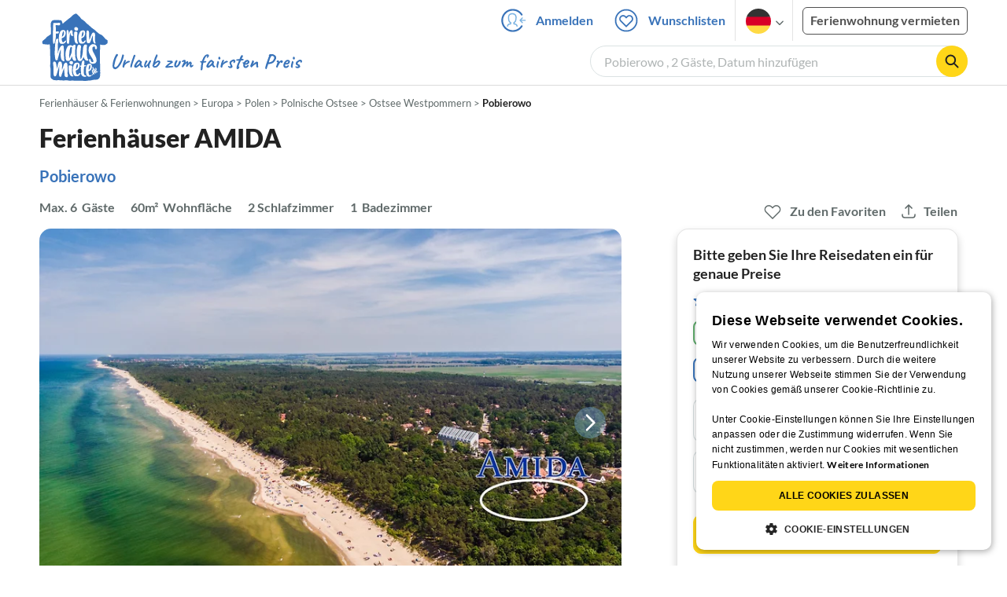

--- FILE ---
content_type: text/html; charset=UTF-8
request_url: https://www.ferienhausmiete.de/4682430.htm
body_size: 48148
content:
<!DOCTYPE html>
<html lang="de">
<head>
    <link rel="dns-prefetch" href="//static.ferienhausmiete.de">
    <link rel="dns-prefetch" href="//www.google-analytics.com">
    <meta name="csrf-token" content="mlmwtbPOEN40yTkWs8Ff1q3V9nCdHXIb0qj80k22">
            <!--PWA start-->
<!-- Android  -->
<meta name="theme-color" content="#ffffff">
<meta name="mobile-web-app-capable" content="yes">

<!-- iOS -->
<meta name="apple-mobile-web-app-title" content="Ferienhausmiete">
<meta name="apple-mobile-web-app-capable" content="yes">
<meta name="apple-mobile-web-app-status-bar-style" content="default">

<!-- iOS Smart App Banner -->
<meta name="apple-itunes-app" content="app-id=6475052679, app-argument=https://www.ferienhausmiete.de/4682430.htm?obj_nr=4682430">

<!-- Windows -->
<meta name="msapplication-navbutton-color" content="#3973b9">
<meta name="msapplication-TileColor" content="#3973b9">
<meta name="msapplication-TileImage" content="/pwa/icons/icon-144x144.png">

<!-- Pinned Sites  -->
<meta name="application-name" content="Ferienhausmiete">
<meta name="msapplication-tooltip" content="Ferienhäuser & Ferienwohnungen günstig von privat mieten">
<meta name="msapplication-starturl" content="/">

<!-- Tap highlighting  -->
<meta name="msapplication-tap-highlight" content="no">

<!-- UC Mobile Browser  -->
<meta name="full-screen" content="yes">
<meta name="browsermode" content="application">

<!-- Disable night mode for this page  -->
<meta name="nightmode" content="disable">

<!-- Layout mode -->
<meta name="layoutmode" content="standard">

<!-- imagemode - show image even in text only mode  -->
<meta name="imagemode" content="force">

<!-- Orientation  -->
<meta name="screen-orientation" content="portrait">
<link rel="manifest" href="/manifest.json">
<!--PWA end-->

<script>
    if (typeof navigator.serviceWorker !== 'undefined' && window.matchMedia('(display-mode: standalone)').matches) {
        navigator.serviceWorker.register('/OneSignalSDKWorker.js')
    }
</script>


<!--OneSignal logic-->
<script src="https://cdn.onesignal.com/sdks/web/v16/OneSignalSDK.page.js" defer></script>
<script>
    window.OneSignalDeferred = window.OneSignalDeferred || [];
    OneSignalDeferred.push(async function(OneSignal) {
        await OneSignal.init({
            appId: "78f4a2b8-b690-4f52-8c37-4af2fdb9c7db",
            autoResubscribe: true,
        });
        if (OneSignal.User && OneSignal.User.PushSubscription.optedIn) {
            if (OneSignal.User.PushSubscription.id && OneSignal.User.PushSubscription.id != undefined) {
                document.cookie = `onesignal_subscription_id=${OneSignal.User.PushSubscription.id}; path=/; expires=Thu, 31 Dec 2099 23:59:59 GMT;`;
            } else {
                document.cookie = `onesignal_subscription_id=; path=/; expires=Thu, 31 Dec 2000 23:59:59 UTC;`;
            }
            if (OneSignal.User.onesignalId && OneSignal.User.onesignalId != undefined) {
                document.cookie = `onesignal_onesignal_id=${OneSignal.User.onesignalId}; path=/; expires=Thu, 31 Dec 2099 23:59:59 GMT;`;
            } else {
                document.cookie = `onesignal_onesignal_id=; path=/; expires=Thu, 31 Dec 2000 23:59:59 UTC;`;
            }
            if (OneSignal.User.PushSubscription.optedIn) {
                            }
        }
    });
</script>

<script>
    // Subscribe button logic moved here to run globally via OneSignalDeferred
    document.addEventListener('DOMContentLoaded', function() {
        window.OneSignalDeferred = window.OneSignalDeferred || [];
        OneSignalDeferred.push(function(OneSignal) {
            var pushSubscribe = document.getElementById('push-subscribe');
            var btn = document.getElementById('push-subscribe-button');
            var pushUnsubscribe = document.getElementById('push-unsubscribe');
            var unbtn = document.getElementById('push-unsubscribe-button');
            if (!btn && !unbtn) { return; }

            function updateState() {
                try {
                    var isOptedIn = !!(OneSignal.User && OneSignal.User.PushSubscription && OneSignal.User.PushSubscription.optedIn);
                    console.log("isOptedIn", isOptedIn);
                    console.log("pushSubscribe", pushSubscribe)
                    console.log("pushUnsubscribe", pushUnsubscribe)
                    if (pushSubscribe) {
                        pushSubscribe.style.display = isOptedIn ? 'none' : 'block';
                    }
                    if (pushUnsubscribe) {
                        pushUnsubscribe.style.display = isOptedIn ? 'block' : 'none';
                    }
                } catch (e) {
                    console.error(e);
                }
            }

            updateState();

            if (btn) btn.addEventListener('click', async function() {
                try {
                    var userId = btn.getAttribute('data-user-id') ? String(btn.getAttribute('data-user-id')) : '';
                    if (OneSignal.Notifications && OneSignal.Notifications.requestPermission) {
                        console.log("Before requestPermission", OneSignal.Notifications)
                        await OneSignal.Notifications.requestPermission();
                        console.log("After requestPermission", OneSignal.Notifications)
                    } else if (OneSignal.Slidedown && OneSignal.Slidedown.promptPush) {
                        console.log("Before promptPush", OneSignal.Slidedown);
                        await OneSignal.Slidedown.promptPush();
                        console.log("After promptPush", OneSignal.Slidedown);
                    }

                    var sub = (OneSignal.User && OneSignal.User.PushSubscription) ? OneSignal.User.PushSubscription : null;
                    console.log("sub", sub);
                    if (sub && sub.optedIn) {
                        if (sub.id) {
                            document.cookie = 'onesignal_subscription_id=' + sub.id + '; path=/; expires=Thu, 31 Dec 2099 23:59:59 GMT;';
                        } else {
                            document.cookie = 'onesignal_subscription_id=; path=/; expires=Thu, 31 Dec 2000 23:59:59 UTC;';
                        }
                        console.log("OneSignal.User", OneSignal.User);
                        if (OneSignal.User && OneSignal.User.onesignalId) {
                            document.cookie = 'onesignal_onesignal_id=' + OneSignal.User.onesignalId + '; path=/; expires=Thu, 31 Dec 2099 23:59:59 GMT;';
                        } else {
                            document.cookie = 'onesignal_onesignal_id=; path=/; expires=Thu, 31 Dec 2000 23:59:59 UTC;';
                        }
                        console.log("userId", userId)
                        if (userId) {
                            await OneSignal.login(userId);
                            document.cookie = 'onesignal_external_id=' + userId + '; path=/; expires=Thu, 31 Dec 2099 23:59:59 GMT;';
                        }
                        updateState();
                    }
                } catch (e) {
                    console.error('OneSignal subscribe error', e);
                }
            });

            if (unbtn) unbtn.addEventListener('click', async function() {
                try {
                    // Capture current subscription id BEFORE opting out
                    var currentSubId = '';
                    try {
                        currentSubId = (OneSignal.User && OneSignal.User.PushSubscription && OneSignal.User.PushSubscription.id)
                            ? String(OneSignal.User.PushSubscription.id) : '';
                        if (!currentSubId) {
                            var m = document.cookie.match(/(?:^|;)\\s*onesignal_subscription_id=([^;]+)/);
                            currentSubId = m && m[1] ? decodeURIComponent(m[1]) : '';
                        }
                    } catch (e) { /* noop */ }

                    if (OneSignal.User && OneSignal.User.PushSubscription && OneSignal.User.PushSubscription.optOut) {
                        console.log("Before OneSignal.User.PushSubscription.optOut()", OneSignal.User)
                        await OneSignal.User.PushSubscription.optOut();
                        console.log("After OneSignal.User.PushSubscription.optOut()", OneSignal.User)
                    }

                    // After successful opt-out, remove server-side record
                    if (currentSubId) {
                        try {
                            await fetch('/api/v3/push/subscriptions/' + encodeURIComponent(currentSubId), {
                                method: 'DELETE',
                                credentials: 'same-origin',
                                headers: { 'Accept': 'application/json' }
                            });
                        } catch (e) {
                            console.error('Failed to delete subscription on server', e);
                        }
                    }
                    // Clear cookies
                    document.cookie = 'onesignal_subscription_id=; path=/; expires=Thu, 31 Dec 2000 23:59:59 UTC;';
                    document.cookie = 'onesignal_onesignal_id=; path=/; expires=Thu, 31 Dec 2000 23:59:59 UTC;';
                    document.cookie = 'onesignal_external_id=; path=/; expires=Thu, 31 Dec 2000 23:59:59 UTC;';
                    if (OneSignal.logout) {
                        try { await OneSignal.logout(); } catch (e) {}
                    }
                    updateState();
                } catch (e) {
                    console.error('OneSignal unsubscribe error', e);
                }
            });
        });
    });
</script>
        <meta http-equiv="content-type" content="text/html; charset=UTF-8">

<meta http-equiv="content-language" content="de">
<meta name="description" content=" Ferienhäuser AMIDA in Pobierowo, Ferienhaus für 6 Personen ✔ direkt von privat ✔ keine Service-Gebühr ">
<meta name="keywords" content="">
<meta name="author" content="Ferienhausmiete.de"/>

    <meta name="robots" content="index,follow"/>

        <meta itemprop="name" content="Ferienhäuser AMIDA" />
    <meta itemprop="description" content="Ferienhäuser AMIDA in Pobierowo, Ferienhaus für 6 Personen ✔ direkt von privat ✔ keine Service-Gebühr " />
    <meta itemprop="image" content="https://static.ferienhausmiete.de/pictures/175783/bilder/175783_91940584077171.jpg" />
    <meta property="og:title" content="Ferienhäuser AMIDA" />
    <meta property="og:type" content="website" />
    <meta property="og:url" content="https://www.ferienhausmiete.de/4682430.htm" />
    <meta property="og:image" content="https://static.ferienhausmiete.de/pictures/175783/bilder/175783_91940584077171.jpg" />
    <meta property="og:description" content="Ferienhäuser AMIDA in Pobierowo, Ferienhaus für 6 Personen ✔ direkt von privat ✔ keine Service-Gebühr " />
    <meta name="twitter:card" content="summary">
    <meta name="twitter:url" content="https://www.ferienhausmiete.de/4682430.htm">
    <meta name="twitter:title" content="Ferienhäuser AMIDA">
    <meta name="twitter:description" content="Ferienhäuser AMIDA in Pobierowo, Ferienhaus für 6 Personen ✔ direkt von privat ✔ keine Service-Gebühr ">
    <meta name="twitter:image" content="https://static.ferienhausmiete.de/pictures/175783/bilder/175783_91940584077171.jpg">
    <meta name="thumbnail" content="https://static.ferienhausmiete.de/pictures/175783/bilder_klein/175783_91940584077171.jpg" />
    

    <meta name="viewport" content="width=device-width, initial-scale=1, maximum-scale=5.0, user-scalable=yes"/>


    <link rel="canonical" href="https://www.ferienhausmiete.de/4682430.htm">


                        <link rel="alternate" hreflang="de" href="https://www.ferienhausmiete.de/4682430.htm">
                    <link rel="alternate" hreflang="en" href="https://www.tourist-paradise.com/4682430.htm">
                    <link rel="alternate" hreflang="fr" href="https://www.resido.fr/4682430.htm">
                    <link rel="alternate" hreflang="pl" href="https://www.domy-letniskowe.com/4682430.htm">
                    <link rel="alternate" hreflang="it" href="https://www.resido.it/4682430.htm">
                    <link rel="alternate" hreflang="es" href="https://www.resido.es/4682430.htm">
                    <link rel="alternate" hreflang="nl" href="https://www.vakantiehuisnu.nl/4682430.htm">
                    <link rel="alternate" hreflang="hr" href="https://www.resido.hr/4682430.htm">
                    <link rel="alternate" hreflang="x-default" href="https://www.ferienhausmiete.de/4682430.htm">
            
<title>Ferienhäuser AMIDA in Pobierowo ab 500 zl direkt bei Firma Domki Letniskowe AMIDA, Frau B. Olkiewicz mieten</title>

<link rel="shortcut icon" type="image/x-icon" href="/favicon.ico"/>
<link rel="apple-touch-icon" href="/images/apple-touch-icon.png" />
<link rel="apple-touch-icon" sizes="57x57" href="/images/apple-touch-icon-57x57.png" />
<link rel="apple-touch-icon" sizes="72x72" href="/images/apple-touch-icon-72x72.png" />
<link rel="apple-touch-icon" sizes="76x76" href="/images/apple-touch-icon-76x76.png" />
<link rel="apple-touch-icon" sizes="114x114" href="/images/apple-touch-icon-114x114.png" />
<link rel="apple-touch-icon" sizes="120x120" href="/images/apple-touch-icon-120x120.png" />
<link rel="apple-touch-icon" sizes="144x144" href="/images/apple-touch-icon-144x144.png" />
<link rel="apple-touch-icon" sizes="152x152" href="/images/apple-touch-icon-152x152.png" />
<link rel="apple-touch-icon" sizes="180x180" href="/images/apple-touch-icon-180x180.png" />

        <script type="application/ld+json">
    {"@context":"https:\/\/schema.org","@type":"Organization","contactPoint":{"@type":"ContactPoint","telephone":"+49 30 609 891 44","contactType":"customer service"},"additionalType":"WebSite","url":"https:\/\/www.ferienhausmiete.de","logo":"https:\/\/ferienhausmiete.de\/images\/logo.png","name":"Ferienhausmiete.de","sameAs":["https:\/\/www.facebook.com\/ferienhausmiete.de","https:\/\/twitter.com\/ferienhausmiete","https:\/\/www.instagram.com\/ferienhausmiete.de","https:\/\/www.pinterest.de\/ferienhausmiete\/",null,null],"subOrganization":[{"@id":"https:\/\/www.tourist-paradise.com"},{"@id":"https:\/\/www.resido.fr"},{"@id":"https:\/\/www.domy-letniskowe.com"},{"@id":"https:\/\/www.resido.it"},{"@id":"https:\/\/www.resido.es"},{"@id":"https:\/\/www.vakantiehuisnu.nl"},{"@id":"https:\/\/www.resido.hr"}]}</script>        <script type="application/ld+json">
    {"@context":"https:\/\/schema.org","@type":"VacationRental","additionalType":"House","containsPlace":{"@type":"Accommodation","additionalType":"EntirePlace","bed":[{"@type":"BedDetails","typeOfBed":"Einzelbett","numberOfBeds":1},{"@type":"BedDetails","typeOfBed":"Doppelbett","numberOfBeds":2}],"occupancy":{"@type":"QuantitativeValue","value":6},"amenityFeature":[{"@type":"LocationFeatureSpecification","name":"beachAccess","value":true},{"@type":"LocationFeatureSpecification","name":"kidsFriendly","value":true},{"@type":"LocationFeatureSpecification","name":"crib","value":true},{"@type":"LocationFeatureSpecification","name":"ironingBoard","value":true},{"@type":"LocationFeatureSpecification","name":"kitchen","value":true},{"@type":"LocationFeatureSpecification","name":"outdoorGrill","value":true},{"@type":"LocationFeatureSpecification","name":"ovenStove","value":true},{"@type":"LocationFeatureSpecification","name":"patio","value":true},{"@type":"LocationFeatureSpecification","name":"petsAllowed","value":true},{"@type":"LocationFeatureSpecification","name":"tv","value":true},{"@type":"LocationFeatureSpecification","name":"wheelchairAccessible","value":true},{"@type":"LocationFeatureSpecification","name":"wifi","value":true}],"floorSize":{"@type":"QuantitativeValue","value":60,"unitCode":"MTK"},"numberOfBathroomsTotal":1,"numberOfBedrooms":2,"numberOfRooms":5},"identifier":4682430,"name":"Ferienh\u00e4user AMIDA","address":{"@type":"PostalAddress","addressCountry":"PL","addressLocality":"","addressRegion":"Pobierowo, Morze Ba\u0142tyckie, Polska","postalCode":"72-346","streetAddress":"wojska Polskiego 14"},"aggregateRating":{"ratingValue":5,"ratingCount":1,"bestRating":5,"reviewCount":1},"image":["https:\/\/static.ferienhausmiete.de\/pictures\/175783\/bilder_original\/175783_91940584077171.jpg","https:\/\/static.ferienhausmiete.de\/pictures\/175783\/bilder_original\/175783_67984070297171.jpg","https:\/\/static.ferienhausmiete.de\/pictures\/175783\/bilder_original\/175783_84129370297171.jpg","https:\/\/static.ferienhausmiete.de\/pictures\/175783\/bilder_original\/175783_11202423677171.jpg","https:\/\/static.ferienhausmiete.de\/pictures\/175783\/bilder_original\/175783_377033677171.jpg","https:\/\/static.ferienhausmiete.de\/pictures\/175783\/bilder_original\/175783_19207133677171.jpg","https:\/\/static.ferienhausmiete.de\/pictures\/175783\/bilder_original\/175783_76119133677171.jpg","https:\/\/static.ferienhausmiete.de\/pictures\/175783\/bilder_original\/175783_25633864569171.jpg","https:\/\/static.ferienhausmiete.de\/pictures\/175783\/bilder_original\/175783_15183864569171.jpg","https:\/\/static.ferienhausmiete.de\/pictures\/175783\/bilder_original\/175783_45983761579171.jpg","https:\/\/static.ferienhausmiete.de\/pictures\/175783\/bilder_original\/175783_66627333677171.jpg","https:\/\/static.ferienhausmiete.de\/pictures\/175783\/bilder_original\/175783_98147333677171.jpg","https:\/\/static.ferienhausmiete.de\/pictures\/175783\/bilder_original\/175783_75847610597171.jpg","https:\/\/static.ferienhausmiete.de\/pictures\/175783\/bilder_original\/175783_53857610597171.jpg","https:\/\/static.ferienhausmiete.de\/pictures\/175783\/bilder_original\/175783_4297610597171.jpg","https:\/\/static.ferienhausmiete.de\/pictures\/175783\/bilder_original\/175783_45074352339171.jpg","https:\/\/static.ferienhausmiete.de\/pictures\/175783\/bilder_original\/175783_20485352339171.jpg","https:\/\/static.ferienhausmiete.de\/pictures\/175783\/bilder_original\/175783_90602895859171.jpg","https:\/\/static.ferienhausmiete.de\/pictures\/175783\/bilder_original\/175783_65101006859171.jpg","https:\/\/static.ferienhausmiete.de\/pictures\/175783\/bilder_original\/175783_35601612579171.jpg","https:\/\/static.ferienhausmiete.de\/pictures\/175783\/bilder_original\/175783_28997812579171.jpg"],"checkinTime":"","checkoutTime":"","description":"Wir laden Sie ein, unser charmantes Ferienhaus AMIDA zu mieten, gelegen im malerischen Pobierowo, direkt am Ufer der Ostsee. Das Haus ist der perfekte Ort zum Entspannen f\u00fcr f\u00fcnf Personen und bietet 60 Quadratmeter komfortablen Wohnraum, einschlie\u00dflich zwei Schlafzimmern und einem Badezimmer.\n\nBilder sagen mehr als Worte - das Haus ist von \u00fcppiger Vegetation umgeben, was eine Atmosph\u00e4re der Ruhe...","knowsLanguage":["de-DE","pl-PL"],"review":[{"@type":"Review","reviewRating":{"@type":"Rating","ratingValue":5,"bestRating":5},"author":{"@type":"Person","name":"M. T. aus G\u00fcstrow"},"datePublished":"2025-08-22","contentReferenceTime":"2025-08-16"}],"geo":{"@type":"GeoCoordinates","latitude":54.060801,"longitude":14.931711},"priceRange":"ab 500zl"}</script>    
    <link rel="preload" as="style" href="https://www.ferienhausmiete.de/build/assets/detail.2fcbce74.css" /><link rel="stylesheet" href="https://www.ferienhausmiete.de/build/assets/detail.2fcbce74.css" />
    <script type="text/javascript">
        //TODO: migrate to build
        load_resource=function(e){let r=e.src||e.href,o=!1;if(load_resource.resources=[],load_resource.index=-1,load_resource.loading=!1,load_resource.next=function(){if(load_resource.loading)return;load_resource.loading=!0;let s=load_resource.resources[++load_resource.index],c=document.getElementsByTagName("head")[0];if(c.childNodes.forEach(function(e){e.href&&!o&&e.href.indexOf(r)>=0&&(o=!0),e.src&&!o&&e.src.indexOf(r)>=0&&(o=!0)}),!o){let r="";if("css"===e.role){for(var l in r=document.createElement("link"),e)"role"!==l&&"src"!==l&&r.setAttribute(l,e[l]);r.type=r.type||"text/css",r.rel=r.rel||"stylesheet",r.href=s.src}else{for(var l in r=document.createElement("script"),e)"role"!==l&&r.setAttribute(l,e[l]);r.defer=r.defer||!0,r.src=s.src}r.onload=(()=>{load_resource.loading=!1,void 0===load_resource.resources&&(load_resource.resources=[]),load_resource.index<load_resource.resources.length-1&&load_resource.next(),s.resolve()}),c.appendChild(r)}},r&&!o){for(var s=0;s<load_resource.resources.length;s++)if(load_resource.resources[s].src==r)return load_resource.resources[s].promise;let e={src:r};e.promise=new Promise(r=>{e.resolve=r}),load_resource.resources.push(e),load_resource.next()}return load_resource.resources[load_resource.resources.length-1].promise};

        function lazyLoadCss(resource) {
            [resource].forEach(load_resource);
        }

            </script>

    <script defer type='text/javascript' charset='UTF-8' src='/external/cookie-consent/de.js?ver=4709'></script>
    <link rel="modulepreload" as="script" href="https://www.ferienhausmiete.de/build/assets/pwa.025410b4.js" /><script type="module" src="https://www.ferienhausmiete.de/build/assets/pwa.025410b4.js"></script>
    <link rel="modulepreload" as="script" href="https://www.ferienhausmiete.de/build/assets/detail.57c56413.js" /><link rel="modulepreload" as="script" href="https://www.ferienhausmiete.de/build/assets/preload-helper.b37b16ae.js" /><link rel="modulepreload" as="script" href="https://www.ferienhausmiete.de/build/assets/jquery.ff1e67ea.js" /><link rel="modulepreload" as="script" href="https://www.ferienhausmiete.de/build/assets/common.a447b99e.js" /><link rel="modulepreload" as="script" href="https://www.ferienhausmiete.de/build/assets/go-to-url.c3dfb49c.js" /><link rel="modulepreload" as="script" href="https://www.ferienhausmiete.de/build/assets/lazy-image.8fc7e2a9.js" /><link rel="modulepreload" as="script" href="https://www.ferienhausmiete.de/build/assets/autocomplete.202c9b51.js" /><link rel="modulepreload" as="script" href="https://www.ferienhausmiete.de/build/assets/select-person.f806ffeb.js" /><link rel="modulepreload" as="script" href="https://www.ferienhausmiete.de/build/assets/accordion-text.f3000f64.js" /><link rel="modulepreload" as="script" href="https://www.ferienhausmiete.de/build/assets/navbar.15f6a4f9.js" /><link rel="modulepreload" as="script" href="https://www.ferienhausmiete.de/build/assets/rating.4af9b8ce.js" /><link rel="modulepreload" as="script" href="https://www.ferienhausmiete.de/build/assets/jquery.magnific-popup.dd7be2c9.js" /><link rel="modulepreload" as="script" href="https://www.ferienhausmiete.de/build/assets/swiper.0c925122.js" /><link rel="modulepreload" as="script" href="https://www.ferienhausmiete.de/build/assets/_commonjsHelpers.7cb7c728.js" /><link rel="modulepreload" as="script" href="https://www.ferienhausmiete.de/build/assets/jquery-ui.a7b294c9.js" /><link rel="modulepreload" as="script" href="https://www.ferienhausmiete.de/build/assets/swiper.73b3eb43.js" /><link rel="modulepreload" as="script" href="https://www.ferienhausmiete.de/build/assets/children-select.eaabc5e1.js" /><link rel="modulepreload" as="script" href="https://www.ferienhausmiete.de/build/assets/translation.949654fd.js" /><link rel="modulepreload" as="script" href="https://www.ferienhausmiete.de/build/assets/jquery.raty.f5399737.js" /><link rel="modulepreload" as="script" href="https://www.ferienhausmiete.de/build/assets/favorites.5e316478.js" /><link rel="modulepreload" as="script" href="https://www.ferienhausmiete.de/build/assets/index.28a2e511.js" /><link rel="modulepreload" as="script" href="https://www.ferienhausmiete.de/build/assets/datepicker.5fcca4c7.js" /><link rel="modulepreload" as="script" href="https://www.ferienhausmiete.de/build/assets/dayjs.min.ade4f6cc.js" /><script type="module" src="https://www.ferienhausmiete.de/build/assets/detail.57c56413.js"></script><script type="module" src="https://www.ferienhausmiete.de/build/assets/favorites.5e316478.js"></script>    <script>
        var GOOGLE_MAPS_API_KEY = "AIzaSyAvVNkffyLnbJBnf8kWxRk_QjXeg1khb3g";
        var MAP_BOX_TOKEN = "pk.eyJ1IjoiZmVyaWVuaGF1c21pZXRlIiwiYSI6ImNqZ3MycWJiODBiZDcyd3F3cGNtZ2Y0aHYifQ.7wpTGVflJytDcpD8KPR4vw";
        var MAP_TILER_TOKEN = "26ZojJTV4N2rA5D6MgZd";
        var GOOGLE_MAPS_API_KEY_DETAIL_PAGE = "AIzaSyA6O5MAhPj0mhKq2yqDDtml6-novp8Itag";
        var DETAIL_PAGE_MAP_PROVIDER = "maptiler";
        var autoload_map = "1";
        var details_page_lang = {"show_more_lang":"mehr anzeigen","show_less_lang":"weniger anzeigen"};

        window.TRANSLATIONS = Object.assign((window.TRANSLATIONS || {}), {"guest":"Gast","guests":"G\u00e4ste","baby":"Kleinkind","babies":"Kleinkinder","haustier":"Haustier","haustiere":"Haustiere"});

        var isEmptyFreeTimeActivity = '';

        window.addEventListener('DOMContentLoaded', () => {
            if (isEmptyFreeTimeActivity) {
                document.getElementsByClassName('free-time-activity')[0].classList.add('is-hidden');
                document.getElementsByClassName('free-time-activity-hr')[0].classList.add('is-hidden');
            }
        })

        
                    priceWidgetSettings = {};
           </script>



<script>

    if (typeof funcGtm == 'undefined') {
        dataLayer = [{}];
        gtmCode = 'GTM-N2VT8CH';

        <!-- Google Tag Manager -->
        var funcGtm = function () {
            (function (w, d, s, l, i) {
                w[l] = w[l] || [];
                w[l].push({'gtm.start': new Date().getTime(), event: 'gtm.js'});
                var f = d.getElementsByTagName(s)[0], j = d.createElement(s),
                    dl = l != 'dataLayer' ? '&l=' + l : '';
                j.async = true;
                j.src = 'https://www.googletagmanager.com/gtm.js?id=' + i + dl;
                f.parentNode.insertBefore(j, f);
            })(window, document, 'script', 'dataLayer', gtmCode);
        }
    }

    function runGtmUntilCookieIsSet(func, interval = 1000) {
        const checkIntervalGtm = setInterval(() => {
            let allowedGtm = !!document.cookie.split('; ').find(row => row.startsWith('CookieScriptConsent=') && JSON.parse(decodeURIComponent(row.split('=')[1])).categories?.includes('performance'));
            if (allowedGtm) {
                clearInterval(checkIntervalGtm); // Stop checking
                func();
            }
        }, interval); // Check every `interval` milliseconds
    }

    runGtmUntilCookieIsSet(funcGtm);

</script>


    <script>
        if (typeof funcMautic == 'undefined') {
            var funcMautic = function () {
                (function (w, d, t, u, n, a, m) {
                    w['MauticTrackingObject'] = n;
                    w[n] = w[n] || function () {
                        (w[n].q = w[n].q || []).push(arguments)
                    }, a = d.createElement(t),
                        m = d.getElementsByTagName(t)[0];
                    a.async = 1;
                    a.src = u;
                    m.parentNode.insertBefore(a, m)
                })(window, document, 'script', 'https://m.ferienhausmiete.de/mtc.js', 'mt');

                mt('send', 'pageview');
            }
        }

        function runMauticUntilCookieIsSet(func, interval = 1000) {
            const checkIntervalMautic = setInterval(() => {
                let allowedMautic = !!document.cookie.split('; ').find(row => row.startsWith('CookieScriptConsent=') && JSON.parse(decodeURIComponent(row.split('=')[1])).categories?.includes('functionality'));
                if (allowedMautic) {
                    clearInterval(checkIntervalMautic); // Stop checking
                    func();
                }
            }, interval); // Check every `interval` milliseconds
        }

        runMauticUntilCookieIsSet(funcMautic);
    </script>

            <link rel="preload" as="style" href="https://www.ferienhausmiete.de/build/assets/bedroom-captions.2c7fc030.css" /><link rel="stylesheet" href="https://www.ferienhausmiete.de/build/assets/bedroom-captions.2c7fc030.css" />    </head>
<body class="de page-detail page-template-detail  ">

    
    <script type="text/javascript">
        //TODO: migrate to build
    (function() {
      var hasWebP = false;
      var img = new Image();
      img.onload = function() {
        hasWebP = !!(img.height > 0 && img.width > 0);
        if ( hasWebP ) {
            try {
                document.body.classList.add("has-webp");
            } catch(err) {
                document.body.classList.add("has-no-webp");
            }
        } else {
            document.body.classList.add("has-no-webp");
        }
      };
      img.onerror = function() {
        hasWebP = false;
        document.body.classList.add("has-no-webp");
      };
      img.src = '[data-uri]';
    })();
    </script>

    
                            <header class="header is-tablet has-background-white">
        <nav class="navbar container">
            <div class="navbar-brand is-hidden-desktop">
                <a class="logo-link" href="https://www.ferienhausmiete.de" title="Ferienwohnungen &amp;amp; Ferienhäuser direkt von privat mieten oder vermieten">
                    <img src="/images/rebranding/logos/logo_de_mobile.svg"
                         class="is-pulled-left fhm-px-12 fhm-mt-3"
                         alt="Ferienwohnungen &amp;amp; Ferienhäuser direkt von privat mieten oder vermieten"
                         width="67"
                         height="46"
                    >
                </a>
                <div class="mobile-right-menu is-flex "
                     style="margin-left: auto;"
                >

                    
                                            <span
                                data-url="L2Zhdm9yaXRlbi5waHA="
                                data-component="go-to-url"
                                title="Wunschlisten"
                                class="fhm-px-0 navbar-fav-link navbar-item is-pulled-left"
                        >
                        <img
    src="/images/svg_icons/favorites/header-empty.svg"
    alt="favorite icon"
    width="36"
    height="36"
    class="mr-[10px] header-favorite-empty size-[36px]"
>
<img
    src="/images/svg_icons/favorites/header-full.svg"
    alt="favorite icon"
    width="36"
    height="36"
    class="mr-[10px] header-favorite-full size-[36px] hidden is-hidden"
>
                    </span>
                                                    <a href="https://www.ferienhausmiete.de/login.php"
                               title="Ferienhausmiete.de - Login"
                               class="fhm-px-0 navbar-item is-pulled-left fhm-svg-before _037-icon-login-logout"
                            ></a>
                                            
                    <div class="fhm-px-0 navbar-item navbar-item-languages is-pulled-left">
                        <div class="language-select fhm-svg-after chevron-down-black">
                                <ul class="overflow-hidden bg-white border border-transparent pt-2.5 group-hover:border-x-fhm-grey-e3 group-hover:border-b-fhm-grey-e3 submenu">
                        <li class="submenu-item fhm-pl-12 pl-[12px] mb-0 h-0 duration-300 group-hover:h-8 group-hover:mb-3 relative h-8 z-10 active-language">
                <img src="/images/svg_icons/flags/de.svg" alt="Ferienhäuser & Ferienwohnungen" title="Ferienhäuser & Ferienwohnungen" height="32" width="32">
            </li>
                                <li class="submenu-item fhm-pl-12 pl-[12px] mb-0 h-0 duration-300 group-hover:h-8 group-hover:mb-3">
                <a href="https://www.tourist-paradise.com/4682430.htm">
                  <img src="/images/svg_icons/flags/en.svg" alt="Holiday Homes &amp; Holiday Apartments" title="Holiday Homes &amp; Holiday Apartments" height="32" width="32">
                </a>
            </li>
                                <li class="submenu-item fhm-pl-12 pl-[12px] mb-0 h-0 duration-300 group-hover:h-8 group-hover:mb-3">
                <a href="https://www.resido.fr/4682430.htm">
                  <img src="/images/svg_icons/flags/fr.svg" alt="Maisons &amp; appartements de vacances" title="Maisons &amp; appartements de vacances" height="32" width="32">
                </a>
            </li>
                                <li class="submenu-item fhm-pl-12 pl-[12px] mb-0 h-0 duration-300 group-hover:h-8 group-hover:mb-3">
                <a href="https://www.domy-letniskowe.com/4682430.htm">
                  <img src="/images/svg_icons/flags/pl.svg" alt="Domy i apartamenty wakacyjne" title="Domy i apartamenty wakacyjne" height="32" width="32">
                </a>
            </li>
                                <li class="submenu-item fhm-pl-12 pl-[12px] mb-0 h-0 duration-300 group-hover:h-8 group-hover:mb-3">
                <a href="https://www.resido.it/4682430.htm">
                  <img src="/images/svg_icons/flags/it.svg" alt="Case vacanza e appartamenti" title="Case vacanza e appartamenti" height="32" width="32">
                </a>
            </li>
                                <li class="submenu-item fhm-pl-12 pl-[12px] mb-0 h-0 duration-300 group-hover:h-8 group-hover:mb-3">
                <a href="https://www.resido.es/4682430.htm">
                  <img src="/images/svg_icons/flags/es.svg" alt="Casas de Vacaciones y Apartamentos" title="Casas de Vacaciones y Apartamentos" height="32" width="32">
                </a>
            </li>
                                <li class="submenu-item fhm-pl-12 pl-[12px] mb-0 h-0 duration-300 group-hover:h-8 group-hover:mb-3">
                <a href="https://www.vakantiehuisnu.nl/4682430.htm">
                  <img src="/images/svg_icons/flags/nl.svg" alt="Vakantiehuizen en vakantieappartementen" title="Vakantiehuizen en vakantieappartementen" height="32" width="32">
                </a>
            </li>
                                <li class="submenu-item fhm-pl-12 pl-[12px] mb-0 h-0 duration-300 group-hover:h-8 group-hover:mb-3">
                <a href="https://www.resido.hr/4682430.htm">
                  <img src="/images/svg_icons/flags/hr.svg" alt="kuće &amp; apartmani za odmor" title="kuće &amp; apartmani za odmor" height="32" width="32">
                </a>
            </li>
            </ul>                        </div>
                    </div>
                                            <span class="fhm-px-0 navbar-item is-pulled-left fhm-svg-before _160-icon-search-small fake-form is-hidden-desktop"></span>
                    
                    <a role="button" class="fhm-pl-0 fhm-pr-12 navbar-burger navbar-item is-flex fhm-j-center"
                       aria-label="menu" aria-expanded="false" data-target="navbarMenu"
                    >
                        <img class="menu-open" src="/images/svg_icons/_143-menu-open.svg" alt="menu open icon" width="36" height="36">
                        <img class="menu-close fhm-ml-12" src="/images/svg_icons/_142-menu-close.svg" alt="menu close icon" width="36" height="36">
                    </a>
                </div>
            </div>
            <div id="navbarMenu" class="navbar-menu cus-navbar">
                <div class="navbar-start is-hidden-desktop mobile-navmenu">
                                            <hr>
                        <span
                                data-url="L2Zhdm9yaXRlbi5waHA="
                                data-component="go-to-url"
                                title="Wunschlisten"
                                class="navbar-item header-fav-link navbar-fav-link fhm-py-15 fhm-color-grey-dark"
                        >
                        <img
    src="/images/svg_icons/favorites/header-empty.svg"
    alt="favorite icon"
    width="24"
    height="24"
    class="mr-[10px] header-favorite-empty size-[24px]"
>
<img
    src="/images/svg_icons/favorites/header-full.svg"
    alt="favorite icon"
    width="24"
    height="24"
    class="mr-[10px] header-favorite-full size-[24px] hidden is-hidden"
>
                        <strong class="fhm-color-grey-dark">Wunschlisten</strong>
                    </span>
                                                    <hr>
                            <span title="Suchen"
                                  class="navbar-item fhm-py-15 fhm-color-grey-dark fhm-svg-before _160-icon-search-small fake-form is-hidden-tablet"
                            >
                            <strong>Suchen</strong>
                        </span>
                                                <hr>
                                                                            <a href="https://www.ferienhausmiete.de/blog" title="Reisemagazin"
                               class="navbar-item fhm-py-15 fhm-svg-before _041-icon-magazine fhm-color-grey-dark"
                            >
                                <strong>Reisemagazin</strong>
                            </a>
                            <hr>
                                                                                                    <a href="https://www.ferienhausmiete.de/l/ferienwohnung-vermieten/"
                               title="Ferienwohnung vermieten"
                               class="navbar-item fhm-py-15 fhm-svg-before _033-icon-letting fhm-color-grey-dark"
                            >
                                <strong> Ferienwohnung vermieten</strong>
                            </a>
                            <hr>
                                                                                        <a href="https://www.ferienhausmiete.de/login.php" title="Login"
                           class="navbar-item fhm-py-15 fhm-svg-before _037-icon-login-logout-24 fhm-color-grey-dark"
                        >
                            <strong>Login</strong>
                        </a>
                                    </div>

                <div class="navbar-end is-hidden-touch">
                                                                        <a href="https://www.ferienhausmiete.de/login.php"
                               title="Ferienhausmiete.de - Anmelden"
                               class="fhm-py-15 navbar-item fhm-svg-before _037-icon-login"
                            >
                                Anmelden
                            </a>
                                                <span
                                data-url="L2Zhdm9yaXRlbi5waHA="
                                data-component="go-to-url"
                                title="Wunschlisten"
                                class="navbar-item lato-b favorite–counter"
                        >
                        <img
    src="/images/svg_icons/favorites/header-empty.svg"
    alt="favorite icon"
    width="36"
    height="36"
    class="mr-[10px] header-favorite-empty size-[36px]"
>
<img
    src="/images/svg_icons/favorites/header-full.svg"
    alt="favorite icon"
    width="36"
    height="36"
    class="mr-[10px] header-favorite-full size-[36px] hidden is-hidden"
>
                        Wunschlisten
                    </span>
                                        <div class="navbar-item navbar-item-languages">
                        <div class="language-select fhm-svg-after chevron-down-black">
                                <ul class="overflow-hidden bg-white border border-transparent pt-2.5 group-hover:border-x-fhm-grey-e3 group-hover:border-b-fhm-grey-e3 submenu">
                        <li class="submenu-item fhm-pl-12 pl-[12px] mb-0 h-0 duration-300 group-hover:h-8 group-hover:mb-3 relative h-8 z-10 active-language">
                <img src="/images/svg_icons/flags/de.svg" alt="Ferienhäuser & Ferienwohnungen" title="Ferienhäuser & Ferienwohnungen" height="32" width="32">
            </li>
                                <li class="submenu-item fhm-pl-12 pl-[12px] mb-0 h-0 duration-300 group-hover:h-8 group-hover:mb-3">
                <a href="https://www.tourist-paradise.com/4682430.htm">
                  <img src="/images/svg_icons/flags/en.svg" alt="Holiday Homes &amp; Holiday Apartments" title="Holiday Homes &amp; Holiday Apartments" height="32" width="32">
                </a>
            </li>
                                <li class="submenu-item fhm-pl-12 pl-[12px] mb-0 h-0 duration-300 group-hover:h-8 group-hover:mb-3">
                <a href="https://www.resido.fr/4682430.htm">
                  <img src="/images/svg_icons/flags/fr.svg" alt="Maisons &amp; appartements de vacances" title="Maisons &amp; appartements de vacances" height="32" width="32">
                </a>
            </li>
                                <li class="submenu-item fhm-pl-12 pl-[12px] mb-0 h-0 duration-300 group-hover:h-8 group-hover:mb-3">
                <a href="https://www.domy-letniskowe.com/4682430.htm">
                  <img src="/images/svg_icons/flags/pl.svg" alt="Domy i apartamenty wakacyjne" title="Domy i apartamenty wakacyjne" height="32" width="32">
                </a>
            </li>
                                <li class="submenu-item fhm-pl-12 pl-[12px] mb-0 h-0 duration-300 group-hover:h-8 group-hover:mb-3">
                <a href="https://www.resido.it/4682430.htm">
                  <img src="/images/svg_icons/flags/it.svg" alt="Case vacanza e appartamenti" title="Case vacanza e appartamenti" height="32" width="32">
                </a>
            </li>
                                <li class="submenu-item fhm-pl-12 pl-[12px] mb-0 h-0 duration-300 group-hover:h-8 group-hover:mb-3">
                <a href="https://www.resido.es/4682430.htm">
                  <img src="/images/svg_icons/flags/es.svg" alt="Casas de Vacaciones y Apartamentos" title="Casas de Vacaciones y Apartamentos" height="32" width="32">
                </a>
            </li>
                                <li class="submenu-item fhm-pl-12 pl-[12px] mb-0 h-0 duration-300 group-hover:h-8 group-hover:mb-3">
                <a href="https://www.vakantiehuisnu.nl/4682430.htm">
                  <img src="/images/svg_icons/flags/nl.svg" alt="Vakantiehuizen en vakantieappartementen" title="Vakantiehuizen en vakantieappartementen" height="32" width="32">
                </a>
            </li>
                                <li class="submenu-item fhm-pl-12 pl-[12px] mb-0 h-0 duration-300 group-hover:h-8 group-hover:mb-3">
                <a href="https://www.resido.hr/4682430.htm">
                  <img src="/images/svg_icons/flags/hr.svg" alt="kuće &amp; apartmani za odmor" title="kuće &amp; apartmani za odmor" height="32" width="32">
                </a>
            </li>
            </ul>                        </div>
                    </div>
                </div>


                <span class="navbar-item is-hidden-touch fhm-pr-0">
                                        <a href="https://www.ferienhausmiete.de/l/ferienwohnung-vermieten/"
                           class="button is-outlined fhm-background-grey-50 is-small"
                           title="Ferienwohnung vermieten"
                        >Ferienwohnung vermieten</a>
                                    </span>
            </div>
        </nav>

        <div class="container is-hidden-touch">
            <a href="https://www.ferienhausmiete.de" class="logo-link is-inline-block"
               title="Ferienwohnungen &amp;amp; Ferienhäuser direkt von privat mieten oder vermieten"
            >
                <img class="header__logo is-relative fhm-z-40" height="92" width="265"
                     src="/images/rebranding/logos/logo_de.svg"
                     alt="Ferienwohnungen &amp;amp; Ferienhäuser direkt von privat mieten oder vermieten"
                >
            </a>
                            <div class="fake-search-parent fhm-cursor-pointer">
                    <div class="fake-search">
                                                <p>Pobierowo
                            , 2 Gäste, Datum hinzufügen</p>
                        <div class="yellow-circle fhm-background-yellow">
                            <img src="/images/svg_icons/search-icon.svg" height="18" width="18"
                                 alt="Suchen"
                            >
                        </div>
                    </div>
                </div>
                    </div>
            </header>
                
                
            <link rel="preload" as="style" href="https://www.ferienhausmiete.de/build/assets/application-navigation.fc494e25.css" /><link rel="stylesheet" href="https://www.ferienhausmiete.de/build/assets/application-navigation.fc494e25.css" />                                    <div id="application-navigation" class="container">
            <div>
                <span id="back-button" class="go-back">
                    <img src="/images/svg_icons/icon_back.svg" alt="Zurück" width="32" height="32">
                </span>
            </div>
            <div id="navigation-actions">
                <div>
                    <img
                        src="/images/svg_icons/_122-heart-gray-bordered.svg"
                        id="b4682430"
                        data-number="4682430"
                        class="object-gallery-favorite-icon favourite-add  favorite-icon jslink"
                        alt="fhm-common::rebranding.favorit_hinzu"
                        title="fhm-common::rebranding.favorit_hinzu"
                        width="32"
                        height="32"
                    >
                    <img
                        src="/images/svg_icons/_122-heart-blue-bordered.svg"
                        id="b4682430"
                        data-number="4682430"
                        class="object-gallery-favorite-icon favourite-added  is-hidden  favorite-icon jslink"
                        alt="Entfernen"
                        title="Entfernen"
                        width="32"
                        height="32"
                    >
                </div>
                <div>
                    <img src="/images/svg_icons/_61-share-bordered-gray.svg" class="share_popup fhm-cursor-pointer" alt="fhm-common::buttons_links.share" width="32" height="32">
                </div>
            </div>
        </div>
    
        <div class="sticky-top-nav is-hidden-touch ">
    <input id="copyUrlInput" type="text" value="https://www.ferienhausmiete.de/4682430.htm">
    <div class="container is-flex fhm-j-between">
        <div class="fhm-f-nowrap">
            <a class="logo-link" href="https://www.ferienhausmiete.de" title="Ferienwohnungen &amp;amp; Ferienhäuser direkt von privat mieten oder vermieten">
                <img src="/images/rebranding/logos/logo_de_mobile.svg" class="is-pulled-left fhm-pr-12" alt="Ferienwohnungen &amp;amp; Ferienhäuser direkt von privat mieten oder vermieten" width="53" height="43">
            </a>
            <a href="#description" class="sticky-nav-item fhm-background-white button">Beschreibung</a>
            <a href="#ausstattung" class="sticky-nav-item fhm-background-white button">Ausstattung</a>
            <a href="#anreise-lage" class="sticky-nav-item fhm-background-white button">Lage</a>
            <a href="#saison_preis" class="sticky-nav-item fhm-background-white button">Richtlinien</a>
            <a href="#navi_belegung" class="sticky-nav-item fhm-background-white button">Verfügbarkeit</a>
            <a href="#bewertungen" class="sticky-nav-item fhm-background-white button">Bewertungen</a>
        </div>
        <div class="fake-search-parent sticky-parent fhm-f-nowrap">
            <div class="yellow-circle fhm-cursor-pointer fhm-background-yellow">
                <img src="/images/svg_icons/search-icon.svg" height="18" width="18" alt="Suchen">
            </div>
        </div>
    </div>
</div>
    <script type="text/javascript">
    window.TRANSLATIONS = Object.assign((window.TRANSLATIONS || {}), {"guest":"Gast","guests":"G\u00e4ste","haustier":"Haustiere"});
</script>
<div class="person-select-box fhm-background-white is-hidden" data-page="detail">
    <div class="select-box-header form-header fhm-px-10 fhm-mx-10">
        <span class="h1 fhm-svg-before is-inline-block" data-component="lazy-image" data-class="_045-icon-person">Gäste</span>
        <span class="close-select-popup fhm-svg _142-icon-menu-close is-pulled-right fhm-cursor-pointer"></span>
    </div>
    <hr class="is-hidden-tablet is-hidden">
    <div class="select-box-content">
        <div class="option is-flex fhm-j-between fhm-mb-20">
            <div class="option-left">
                <span class="option-name lato-b is-block">Erwachsene</span>
                <span class="option-description is-block">Ab 18 Jahren</span>
            </div>
            <div class="option-right is-flex">
                <span class="count-button persons-count-button subtract-count"
                    data-connection="adult-count"
                    data-action="-">-</span>
                <span id="adult-count" class="option-value" data-name="pers_1">2</span>
                <span class="count-button persons-count-button add-count" data-connection="adult-count" data-action="+">+</span>
            </div>
        </div>

                <div class="option is-flex fhm-j-between fhm-mb-20">
            <div class="option-left">
                <span class="option-name lato-b is-block">Kinder</span>
                <span class="option-description is-block">(0-17)</span>
            </div>
            <div class="option-right is-flex">
                <span class="count-button kid-count-button subtract-count disabled" data-connection="kid-count" data-action="-">-</span>
                                    <span id="kid-count" class="option-value" data-name="pers_1">0</span>
                                <span class="count-button kid-count-button add-count" data-connection="kid-count" data-action="+">+</span>
            </div>
        </div>
        
                        
                                    <span class="children-age-select hidden" data-extra-children="1" />
                              

                          <div class="option is-flex fhm-j-between fhm-mb-20">
                   <div class="option-left">
                       <span class="option-name lato-b is-block">Haustiere</span>
                   </div>
                   <div class="option-right is-flex">
                       <span class="animal-toggle-label fhm-cursor-pointer" data-value="false">Nein</span>
                       <label class="toggle-control fhm-mx-12">
                           <input id="animal-input" type="checkbox" >
                           <span class="control"></span>
                       </label>
                       <span class="animal-toggle-label fhm-cursor-pointer" data-value="1">Ja</span>
                   </div>
               </div>
                  </div>
       <div class="select-box-footer">
           <div class="select-box-info is-hidden">
               Es werden nur Unterkünfte angezeigt, in denen Haustiere erlaubt sind.
           </div>
                      <div class="max-guests-message is-hidden">
                              Maximal 6 Gäste möglich
                                  (inkl. Kinder über 2 Jahren)
                          </div>
                      <div class="select-box-buttons">
               <span class="apply-btn">Schliessen</span>
           </div>
       </div>
       <div class="popup-buttons columns is-mobile">
           <div class="column is-one-third fhm-pr-12">
               <button class="reset-persons button fhm-background-white lato-b fhm-w-100">Löschen</button>
           </div>
           <div class="column is-two-thirds fhm-pl-12">
               <button class="close-button button fhm-background-yellow lato-b fhm-w-100">Anwenden</button>
           </div>
       </div>
   </div>
    <div class="main">
        <div class="section_header detail_section_header fhm-mb-40">
            <div class="container">
                <form class="search-form" method="GET" action="/ferienwohnung-ferienhaus-urlaub/welt/r0" name="form" data-component="datepicker">
    <div id="fake-form" class="columns is-hidden-tablet fhm-cursor-pointer fake-form is-hidden-mobile">
        <div class="column">
            <div class="fhm-svg-before-input _160-icon-search" data-component="autocomplete">
                <input id="destination" class="input" placeholder="Reiseziel" readonly
                       value="Pobierowo, 2 Gäste, Datum hinzufügen">
            </div>
        </div>
    </div>
    <div id="real-form" class="columns is-hidden-mobile">
        <div class="form-header fhm-mx-10 fhm-pb-10 is-hidden-desktop">
            <span class="search-form-title h1 fhm-svg-before search-icon is-inline-block">Suche</span>
            <span id="close-icon" class="fhm-svg _142-icon-menu-close-gray is-pulled-right fhm-cursor-pointer"></span>
        </div>

        <form class="search-form" method="GET" action="/ferienwohnung-ferienhaus-urlaub/welt/r0" name="form" data-component="datepicker">
    <div class="region-name-input column is-one-third">
        <div class="user-hint fhm-background-grey fhm-color-white lato-b fhm-py-15 fhm-px-10 fhm-mb-10 border-radius-6 is-hidden-tablet is-hidden">
            Bitte geben Sie Ihre Daten ein, um die Preise zu sehen.
        </div>
        <div class="input-row region" data-component="autocomplete">
            <label for="query" class="active">Ort</label>
            <input id="query"
                   class="input input-region ui-autocomplete-input not-empty"
                   type="text"
                   name="query"
                                          value="Pobierowo"
                                      placeholder="Wohin (Region, Ort, Unterkunftsnummer)?">
            <input id="region_name" name="region_name" type="hidden" value="">
            <input id="auto" name="auto" type="hidden" value="4682430">
            <input id="url_name" name="url_name" type="hidden" value="">
            <input id="auto_lang" name="auto_lang" type="hidden" value="1">
            <input id="cr" name="cr" type="hidden" value="0">
            <input id="cd" name="cd" type="hidden" value="0">
        </div>
        <div class="clear-region-name-btn fhm-svg _142-icon-menu-close-gray is-hidden"></div>
    </div>
    <div class="date-picker-row column is-one-third is-mobile columns">
        <div class="date-picker-parent" style="border: 2px solid #e3e3e3;
    border-radius: 6px; display: flex;">
            <div class="arrival-column column is-half fhm-pr-12">
                <div class="arrival">
                    <label for="search-arrival" class="">Anreise</label>
                    <input id="search-arrival" class="input input-datepicker datepicker-start-date" type="text" name="an" value="" placeholder="Bitte wählen" autocomplete="off" readonly="readonly">
                </div>
            </div>
            <div class="departure-column column is-half">
                <div class="departure">
                    <label for="search-departure" class="">Abreise</label>
                    <input id="search-departure" class="input input-datepicker datepicker-end-date" type="text" name="ab" value="" placeholder="Bitte wählen" autocomplete="off" readonly="readonly">
                </div>
            </div>
        </div>
    </div>
    <div class="select-person-column is-one-third column columns">
        
                <div class="input-row select-person column is-half fhm-svg-after chevron-down-black">
            <div class="search-guests-parent">
                <span id="search-guests" class="">
                    
                    <span class="label">Gäste</span>
                    <span class="search-guests-text selected">
                        2 Gäste
                    </span>
                </span>
                <input id="sidebar-price-guests" class="persons-input" type="hidden" name="pers" value="2">
                <input class="adults-input" type="hidden" name="adults" value="2">
                <input class="animals-input" type="hidden" name="opt[1003]" value="">
                <input class="kid-input" type="hidden" name="kid" value="0">
                
            </div>
        </div>
        <div class="search-horizontal-submit-button column">
            <button id="search" type="submit" class="button fhm-background-yellow fhm-w-100 lato-b">Suchen</button>
        </div>
    </div>
</form>    </div>
</form>            </div>
        </div>
                    <div class="container-breadcrumbs ">
                <div class="container">
                    <ul itemscope itemtype="https://schema.org/BreadcrumbList" class="region-breadcrumbs fhm-mb-6 is-hidden-touch ">
                        <li><a href="/">Ferienhäuser & Ferienwohnungen</a></li>
                        <li>&nbsp;>&nbsp;</li>
                                                    <li itemprop="itemListElement" itemscope itemtype="https://schema.org/ListItem" >
                                <a itemprop="item" href="https://www.ferienhausmiete.de/ferienwohnung-ferienhaus-urlaub/europa/r1"><span itemprop="name">Europa</span></a>
                                <meta itemprop="position" content="1">
                            </li>
                            <li>&nbsp;>&nbsp;</li>                                                    <li itemprop="itemListElement" itemscope itemtype="https://schema.org/ListItem" >
                                <a itemprop="item" href="https://www.ferienhausmiete.de/ferienwohnung-ferienhaus-urlaub/polen/r12"><span itemprop="name">Polen</span></a>
                                <meta itemprop="position" content="2">
                            </li>
                            <li>&nbsp;>&nbsp;</li>                                                    <li itemprop="itemListElement" itemscope itemtype="https://schema.org/ListItem" >
                                <a itemprop="item" href="https://www.ferienhausmiete.de/ferienwohnung-ferienhaus-urlaub/polnische-ostsee/r23951"><span itemprop="name">Polnische Ostsee</span></a>
                                <meta itemprop="position" content="3">
                            </li>
                            <li>&nbsp;>&nbsp;</li>                                                    <li itemprop="itemListElement" itemscope itemtype="https://schema.org/ListItem" >
                                <a itemprop="item" href="https://www.ferienhausmiete.de/ferienwohnung-ferienhaus-urlaub/ostsee-westpommern/r253"><span itemprop="name">Ostsee Westpommern</span></a>
                                <meta itemprop="position" content="4">
                            </li>
                            <li>&nbsp;>&nbsp;</li>                                                    <li itemprop="itemListElement" itemscope itemtype="https://schema.org/ListItem" >
                                <a itemprop="item" href="https://www.ferienhausmiete.de/ferienwohnung-ferienhaus-urlaub/pobierowo/r17672"><span itemprop="name">Pobierowo</span></a>
                                <meta itemprop="position" content="5">
                            </li>
                                                                        </ul>
                </div>
            </div>
        
        <div class="container section" >
            <div class="is-clipped">

                <div class="details-top-wrap details-wrap columns is-desktop">
                    <div class="left-side column is-three-quarters-desktop">

                        <div class="object-data fhm-px-12">
                            <div class="object-data-main">
                                                                    <div class="breadcrumb-section no-border is-hidden-desktop">
                                        <nav class="breadcrumb is-vcentered" aria-label="breadcrumbs">
                                            <ul>
                                                                                                                                                                                                                                                                                                                                                                          <li>
                                                            <a class="has-text-weight-normal  fhm-pl-0 " href="https://www.ferienhausmiete.de/ferienwohnung-ferienhaus-urlaub/polnische-ostsee/r23951" >
                                                                Polnische Ostsee
                                                            </a>
                                                        </li>
                                                                                                                                                                                                                                                                    <li>
                                                            <a class="has-text-weight-normal " href="https://www.ferienhausmiete.de/ferienwohnung-ferienhaus-urlaub/ostsee-westpommern/r253" >
                                                                Ostsee Westpommern
                                                            </a>
                                                        </li>
                                                                                                                                                                                                                                                                    <li class="is-active">
                                                            <a href="https://www.ferienhausmiete.de/ferienwohnung-ferienhaus-urlaub/pobierowo/r17672" >Pobierowo</a>
                                                        </li>
                                                                                                                                                </ul>
                                        </nav>
                                    </div>
                                
                                                                    <h1 class="h1 ">Ferienhäuser AMIDA</h1>
                                                                                                    <p class="h3 is-hidden-touch">Pobierowo</p>
                                                            </div>
                        </div>
                                                                        <div class="columns is-multiline is-hidden-touch fhm-mt-15">
                            <div class="object-option columns lato-b">
                                <span class="first-letter-capitalize">Max. </span>
                                                                    &nbsp;6
                                                                <span class="first-letter-capitalize">&nbsp;&nbsp;Gäste</span>
                            </div>
                            <div class="object-option columns lato-b">60m²<span class="first-letter-capitalize">&nbsp;&nbsp;Wohnfläche</span></div>
                            <div class="object-option columns lato-b">
                                <div class="for-long">
    2

    <span class="font-weight-normal">
        Schlafzimmer
        
    </span>
</div>

                                </div>
                            <div class="object-option columns lato-b">1<span class="first_letter_capitalize">&nbsp;&nbsp;Badezimmer</span></div>
                        </div>
                        <div class="object-top-options main-icons fhm-f-wrap fhm-j-between is-hidden-desktop fhm-my-20">
                            <div class="object-top-option">
                                <span class="lato-b">
                                    <span class="first-letter-capitalize">Max. </span>
                                                                            6
                                                                        <span class="first-letter-capitalize">&nbsp;Gäste</span>
                                </span>
                            </div>
                            <div class="object-top-option">
                                <span class="lato-b">60m²</span>
                            </div>
                            <div class="object-top-option">
                                <div class="for-long">
    2

    <span class="font-weight-normal">
        Schlafzimmer
        
    </span>
</div>

                            </div>
<!--                            <div class="object-top-option">
                                <span class="lato-b">1 <span class="first_letter_capitalize">BZ</span> </span>
                            </div>-->
                        </div>

                    </div>

                </div>

                <div class="details-wrap columns is-desktop">
                    <div class="left-side column is-three-quarters-desktop">
                        <div class="content-box fotos" data-id="fotos" id="fotos">
    <div class="swiper-container gallery-top swiper-container-horizontal">
        <div class="swiper-wrapper">
                            <div class="swiper-slide">
                    <a class="main-object-a" style="max-width: 100vw;" href="https://static.ferienhausmiete.de/pictures/175783/bilder_original/175783_91940584077171.webp" data-imagelightbox="a" title="Strandparadies mit türkisblauem Wasser und üppiger Wald Landschaft." data-title="Strandparadies mit türkisblauem Wasser und üppiger Wald Landschaft.">
                                                    <picture>
                                <source srcset="https://static.ferienhausmiete.de/pictures/175783/small/175783_91940584077171.webp" media="(max-width: 400px)" />
                                <source srcset="https://static.ferienhausmiete.de/pictures/175783/bilder/175783_91940584077171.webp" media="(max-width: 600px)" />
                                <source srcset="https://static.ferienhausmiete.de/pictures/175783/bilder_gross/175783_91940584077171.webp" media="(max-width: 800px)" />
                                <source srcset="https://static.ferienhausmiete.de/pictures/175783/large/175783_91940584077171.webp" media="(max-width: 1024px)" />
                                <source srcset="https://static.ferienhausmiete.de/pictures/175783/bilder_gross/175783_91940584077171.webp" media="(max-width: 1216px)" />
                                <img fetchpriority="high" src="https://static.ferienhausmiete.de/pictures/175783/bilder_gross/175783_91940584077171.webp"
                                     id="sld_4682430_0"
                                     title="Strandparadies mit türkisblauem Wasser und üppiger Wald Landschaft."
                                     alt="Strandparadies mit türkisblauem Wasser und üppiger Wald Landschaft."
                                     width="360"
                                     height="240"
                                     style="width: 100%"
                                 />
                            </picture>
                                            </a>
                </div>
                            <div class="swiper-slide">
                    <a class="main-object-a" style="max-width: 100vw;" href="https://static.ferienhausmiete.de/pictures/175783/bilder_original/175783_67984070297171.webp" data-imagelightbox="a" title="Charmantes Ferienhaus mit üppigem Garten und malerischer Fassade  für 5 Personen" data-title="Charmantes Ferienhaus mit üppigem Garten und malerischer Fassade  für 5 Personen">
                                                    <img
                                id="sld_4682430_1"
                                title="Charmantes Ferienhaus mit üppigem Garten und malerischer Fassade  für 5 Personen"
                                alt="Charmantes Ferienhaus mit üppigem Garten und malerischer Fassade  für 5 Personen"
                                width="1024"
                                height="682"
                                srcset="https://static.ferienhausmiete.de/pictures/175783/small/175783_67984070297171.webp 400w,
                                        https://static.ferienhausmiete.de/pictures/175783/bilder/175783_67984070297171.webp 600w,
                                        https://static.ferienhausmiete.de/pictures/175783/bilder_gross/175783_67984070297171.webp 800w,
                                        https://static.ferienhausmiete.de/pictures/175783/large/175783_67984070297171.webp 1024w"
                                sizes="(max-width: 400px) 400px,
                                        (max-width: 600px) 600px,
                                        (max-width: 800px) 800px,
                                        (max-width: 1023px) 1024px,
                                        (max-width: 1215px) 700px"
                                loading="lazy"
                            />
                                            </a>
                </div>
                            <div class="swiper-slide">
                    <a class="main-object-a" style="max-width: 100vw;" href="https://static.ferienhausmiete.de/pictures/175783/bilder_original/175783_84129370297171.webp" data-imagelightbox="a" title="Ferienhaus  mit  Garten und Terrasse ." data-title="Ferienhaus  mit  Garten und Terrasse .">
                                                    <img
                                id="sld_4682430_2"
                                title="Ferienhaus  mit  Garten und Terrasse ."
                                alt="Ferienhaus  mit  Garten und Terrasse ."
                                width="1024"
                                height="682"
                                srcset="https://static.ferienhausmiete.de/pictures/175783/small/175783_84129370297171.webp 400w,
                                        https://static.ferienhausmiete.de/pictures/175783/bilder/175783_84129370297171.webp 600w,
                                        https://static.ferienhausmiete.de/pictures/175783/bilder_gross/175783_84129370297171.webp 800w,
                                        https://static.ferienhausmiete.de/pictures/175783/large/175783_84129370297171.webp 1024w"
                                sizes="(max-width: 400px) 400px,
                                        (max-width: 600px) 600px,
                                        (max-width: 800px) 800px,
                                        (max-width: 1023px) 1024px,
                                        (max-width: 1215px) 700px"
                                loading="lazy"
                            />
                                            </a>
                </div>
                            <div class="swiper-slide">
                    <a class="main-object-a" style="max-width: 100vw;" href="https://static.ferienhausmiete.de/pictures/175783/bilder_original/175783_11202423677171.webp" data-imagelightbox="a" title="Charmantes Landhaus mit üppigem Garten und malerischer Fassade." data-title="Charmantes Landhaus mit üppigem Garten und malerischer Fassade.">
                                                    <img
                                id="sld_4682430_3"
                                title="Charmantes Landhaus mit üppigem Garten und malerischer Fassade."
                                alt="Charmantes Landhaus mit üppigem Garten und malerischer Fassade."
                                width="1024"
                                height="682"
                                srcset="https://static.ferienhausmiete.de/pictures/175783/small/175783_11202423677171.webp 400w,
                                        https://static.ferienhausmiete.de/pictures/175783/bilder/175783_11202423677171.webp 600w,
                                        https://static.ferienhausmiete.de/pictures/175783/bilder_gross/175783_11202423677171.webp 800w,
                                        https://static.ferienhausmiete.de/pictures/175783/large/175783_11202423677171.webp 1024w"
                                sizes="(max-width: 400px) 400px,
                                        (max-width: 600px) 600px,
                                        (max-width: 800px) 800px,
                                        (max-width: 1023px) 1024px,
                                        (max-width: 1215px) 700px"
                                loading="lazy"
                            />
                                            </a>
                </div>
                            <div class="swiper-slide">
                    <a class="main-object-a" style="max-width: 100vw;" href="https://static.ferienhausmiete.de/pictures/175783/bilder_original/175783_377033677171.webp" data-imagelightbox="a" title="Gemütliches Schlafzimmer für 3 Personen ." data-title="Gemütliches Schlafzimmer für 3 Personen .">
                                                    <img
                                id="sld_4682430_4"
                                title="Gemütliches Schlafzimmer für 3 Personen ."
                                alt="Gemütliches Schlafzimmer für 3 Personen ."
                                width="1024"
                                height="682"
                                srcset="https://static.ferienhausmiete.de/pictures/175783/small/175783_377033677171.webp 400w,
                                        https://static.ferienhausmiete.de/pictures/175783/bilder/175783_377033677171.webp 600w,
                                        https://static.ferienhausmiete.de/pictures/175783/bilder_gross/175783_377033677171.webp 800w,
                                        https://static.ferienhausmiete.de/pictures/175783/large/175783_377033677171.webp 1024w"
                                sizes="(max-width: 400px) 400px,
                                        (max-width: 600px) 600px,
                                        (max-width: 800px) 800px,
                                        (max-width: 1023px) 1024px,
                                        (max-width: 1215px) 700px"
                                loading="lazy"
                            />
                                            </a>
                </div>
                            <div class="swiper-slide">
                    <a class="main-object-a" style="max-width: 100vw;" href="https://static.ferienhausmiete.de/pictures/175783/bilder_original/175783_19207133677171.webp" data-imagelightbox="a" title="Küche mit Schränken, Herd , Spülmaschine und  Kühlschrank." data-title="Küche mit Schränken, Herd , Spülmaschine und  Kühlschrank.">
                                                    <img
                                id="sld_4682430_5"
                                title="Küche mit Schränken, Herd , Spülmaschine und  Kühlschrank."
                                alt="Küche mit Schränken, Herd , Spülmaschine und  Kühlschrank."
                                width="1024"
                                height="682"
                                srcset="https://static.ferienhausmiete.de/pictures/175783/small/175783_19207133677171.webp 400w,
                                        https://static.ferienhausmiete.de/pictures/175783/bilder/175783_19207133677171.webp 600w,
                                        https://static.ferienhausmiete.de/pictures/175783/bilder_gross/175783_19207133677171.webp 800w,
                                        https://static.ferienhausmiete.de/pictures/175783/large/175783_19207133677171.webp 1024w"
                                sizes="(max-width: 400px) 400px,
                                        (max-width: 600px) 600px,
                                        (max-width: 800px) 800px,
                                        (max-width: 1023px) 1024px,
                                        (max-width: 1215px) 700px"
                                loading="lazy"
                            />
                                            </a>
                </div>
                            <div class="swiper-slide">
                    <a class="main-object-a" style="max-width: 100vw;" href="https://static.ferienhausmiete.de/pictures/175783/bilder_original/175783_76119133677171.webp" data-imagelightbox="a" title="Elegantes Wohnzimmer mit  TV und Esstisch ." data-title="Elegantes Wohnzimmer mit  TV und Esstisch .">
                                                    <img
                                id="sld_4682430_6"
                                title="Elegantes Wohnzimmer mit  TV und Esstisch ."
                                alt="Elegantes Wohnzimmer mit  TV und Esstisch ."
                                width="1024"
                                height="682"
                                srcset="https://static.ferienhausmiete.de/pictures/175783/small/175783_76119133677171.webp 400w,
                                        https://static.ferienhausmiete.de/pictures/175783/bilder/175783_76119133677171.webp 600w,
                                        https://static.ferienhausmiete.de/pictures/175783/bilder_gross/175783_76119133677171.webp 800w,
                                        https://static.ferienhausmiete.de/pictures/175783/large/175783_76119133677171.webp 1024w"
                                sizes="(max-width: 400px) 400px,
                                        (max-width: 600px) 600px,
                                        (max-width: 800px) 800px,
                                        (max-width: 1023px) 1024px,
                                        (max-width: 1215px) 700px"
                                loading="lazy"
                            />
                                            </a>
                </div>
                            <div class="swiper-slide">
                    <a class="main-object-a" style="max-width: 100vw;" href="https://static.ferienhausmiete.de/pictures/175783/bilder_original/175783_25633864569171.webp" data-imagelightbox="a" title="Elegantes Schlafzimmer mit Doppelbett ." data-title="Elegantes Schlafzimmer mit Doppelbett .">
                                                    <img
                                id="sld_4682430_7"
                                title="Elegantes Schlafzimmer mit Doppelbett ."
                                alt="Elegantes Schlafzimmer mit Doppelbett ."
                                width="1024"
                                height="682"
                                srcset="https://static.ferienhausmiete.de/pictures/175783/small/175783_25633864569171.webp 400w,
                                        https://static.ferienhausmiete.de/pictures/175783/bilder/175783_25633864569171.webp 600w,
                                        https://static.ferienhausmiete.de/pictures/175783/bilder_gross/175783_25633864569171.webp 800w,
                                        https://static.ferienhausmiete.de/pictures/175783/large/175783_25633864569171.webp 1024w"
                                sizes="(max-width: 400px) 400px,
                                        (max-width: 600px) 600px,
                                        (max-width: 800px) 800px,
                                        (max-width: 1023px) 1024px,
                                        (max-width: 1215px) 700px"
                                loading="lazy"
                            />
                                            </a>
                </div>
                            <div class="swiper-slide">
                    <a class="main-object-a" style="max-width: 100vw;" href="https://static.ferienhausmiete.de/pictures/175783/bilder_original/175783_15183864569171.webp" data-imagelightbox="a" title="Schlafzimmer mit Holzbett und großen Fenstern." data-title="Schlafzimmer mit Holzbett und großen Fenstern.">
                                                    <img
                                id="sld_4682430_8"
                                title="Schlafzimmer mit Holzbett und großen Fenstern."
                                alt="Schlafzimmer mit Holzbett und großen Fenstern."
                                width="1024"
                                height="682"
                                srcset="https://static.ferienhausmiete.de/pictures/175783/small/175783_15183864569171.webp 400w,
                                        https://static.ferienhausmiete.de/pictures/175783/bilder/175783_15183864569171.webp 600w,
                                        https://static.ferienhausmiete.de/pictures/175783/bilder_gross/175783_15183864569171.webp 800w,
                                        https://static.ferienhausmiete.de/pictures/175783/large/175783_15183864569171.webp 1024w"
                                sizes="(max-width: 400px) 400px,
                                        (max-width: 600px) 600px,
                                        (max-width: 800px) 800px,
                                        (max-width: 1023px) 1024px,
                                        (max-width: 1215px) 700px"
                                loading="lazy"
                            />
                                            </a>
                </div>
                            <div class="swiper-slide">
                    <a class="main-object-a" style="max-width: 100vw;" href="https://static.ferienhausmiete.de/pictures/175783/bilder_original/175783_45983761579171.webp" data-imagelightbox="a" title="Elegantes Schlafzimmer mit Doppelbett und Einzelbett" data-title="Elegantes Schlafzimmer mit Doppelbett und Einzelbett">
                                                    <img
                                id="sld_4682430_9"
                                title="Elegantes Schlafzimmer mit Doppelbett und Einzelbett"
                                alt="Elegantes Schlafzimmer mit Doppelbett und Einzelbett"
                                width="1024"
                                height="682"
                                srcset="https://static.ferienhausmiete.de/pictures/175783/small/175783_45983761579171.webp 400w,
                                        https://static.ferienhausmiete.de/pictures/175783/bilder/175783_45983761579171.webp 600w,
                                        https://static.ferienhausmiete.de/pictures/175783/bilder_gross/175783_45983761579171.webp 800w,
                                        https://static.ferienhausmiete.de/pictures/175783/large/175783_45983761579171.webp 1024w"
                                sizes="(max-width: 400px) 400px,
                                        (max-width: 600px) 600px,
                                        (max-width: 800px) 800px,
                                        (max-width: 1023px) 1024px,
                                        (max-width: 1215px) 700px"
                                loading="lazy"
                            />
                                            </a>
                </div>
                            <div class="swiper-slide">
                    <a class="main-object-a" style="max-width: 100vw;" href="https://static.ferienhausmiete.de/pictures/175783/bilder_original/175783_66627333677171.webp" data-imagelightbox="a" title="Modernes Schlafzimmer mit großen Fenstern und Betten" data-title="Modernes Schlafzimmer mit großen Fenstern und Betten">
                                                    <img
                                id="sld_4682430_10"
                                title="Modernes Schlafzimmer mit großen Fenstern und Betten"
                                alt="Modernes Schlafzimmer mit großen Fenstern und Betten"
                                width="1024"
                                height="682"
                                srcset="https://static.ferienhausmiete.de/pictures/175783/small/175783_66627333677171.webp 400w,
                                        https://static.ferienhausmiete.de/pictures/175783/bilder/175783_66627333677171.webp 600w,
                                        https://static.ferienhausmiete.de/pictures/175783/bilder_gross/175783_66627333677171.webp 800w,
                                        https://static.ferienhausmiete.de/pictures/175783/large/175783_66627333677171.webp 1024w"
                                sizes="(max-width: 400px) 400px,
                                        (max-width: 600px) 600px,
                                        (max-width: 800px) 800px,
                                        (max-width: 1023px) 1024px,
                                        (max-width: 1215px) 700px"
                                loading="lazy"
                            />
                                            </a>
                </div>
                            <div class="swiper-slide">
                    <a class="main-object-a" style="max-width: 100vw;" href="https://static.ferienhausmiete.de/pictures/175783/bilder_original/175783_98147333677171.webp" data-imagelightbox="a" title="Modernes Badezimmer mit l Spiegel , Dusche und Toilette" data-title="Modernes Badezimmer mit l Spiegel , Dusche und Toilette">
                                                    <img
                                id="sld_4682430_11"
                                title="Modernes Badezimmer mit l Spiegel , Dusche und Toilette"
                                alt="Modernes Badezimmer mit l Spiegel , Dusche und Toilette"
                                width="1024"
                                height="682"
                                srcset="https://static.ferienhausmiete.de/pictures/175783/small/175783_98147333677171.webp 400w,
                                        https://static.ferienhausmiete.de/pictures/175783/bilder/175783_98147333677171.webp 600w,
                                        https://static.ferienhausmiete.de/pictures/175783/bilder_gross/175783_98147333677171.webp 800w,
                                        https://static.ferienhausmiete.de/pictures/175783/large/175783_98147333677171.webp 1024w"
                                sizes="(max-width: 400px) 400px,
                                        (max-width: 600px) 600px,
                                        (max-width: 800px) 800px,
                                        (max-width: 1023px) 1024px,
                                        (max-width: 1215px) 700px"
                                loading="lazy"
                            />
                                            </a>
                </div>
                            <div class="swiper-slide">
                    <a class="main-object-a" style="max-width: 100vw;" href="https://static.ferienhausmiete.de/pictures/175783/bilder_original/175783_75847610597171.webp" data-imagelightbox="a" title="Der Spielplatz für die Kinder und große Rasenfläche zum entspannen" data-title="Der Spielplatz für die Kinder und große Rasenfläche zum entspannen">
                                                    <img
                                id="sld_4682430_12"
                                title="Der Spielplatz für die Kinder und große Rasenfläche zum entspannen"
                                alt="Der Spielplatz für die Kinder und große Rasenfläche zum entspannen"
                                width="1024"
                                height="682"
                                srcset="https://static.ferienhausmiete.de/pictures/175783/small/175783_75847610597171.webp 400w,
                                        https://static.ferienhausmiete.de/pictures/175783/bilder/175783_75847610597171.webp 600w,
                                        https://static.ferienhausmiete.de/pictures/175783/bilder_gross/175783_75847610597171.webp 800w,
                                        https://static.ferienhausmiete.de/pictures/175783/large/175783_75847610597171.webp 1024w"
                                sizes="(max-width: 400px) 400px,
                                        (max-width: 600px) 600px,
                                        (max-width: 800px) 800px,
                                        (max-width: 1023px) 1024px,
                                        (max-width: 1215px) 700px"
                                loading="lazy"
                            />
                                            </a>
                </div>
                            <div class="swiper-slide">
                    <a class="main-object-a" style="max-width: 100vw;" href="https://static.ferienhausmiete.de/pictures/175783/bilder_original/175783_53857610597171.webp" data-imagelightbox="a" title="Gemütlicher Garten mit  Liegestühlen und Spielplatz." data-title="Gemütlicher Garten mit  Liegestühlen und Spielplatz.">
                                                    <img
                                id="sld_4682430_13"
                                title="Gemütlicher Garten mit  Liegestühlen und Spielplatz."
                                alt="Gemütlicher Garten mit  Liegestühlen und Spielplatz."
                                width="1024"
                                height="682"
                                srcset="https://static.ferienhausmiete.de/pictures/175783/small/175783_53857610597171.webp 400w,
                                        https://static.ferienhausmiete.de/pictures/175783/bilder/175783_53857610597171.webp 600w,
                                        https://static.ferienhausmiete.de/pictures/175783/bilder_gross/175783_53857610597171.webp 800w,
                                        https://static.ferienhausmiete.de/pictures/175783/large/175783_53857610597171.webp 1024w"
                                sizes="(max-width: 400px) 400px,
                                        (max-width: 600px) 600px,
                                        (max-width: 800px) 800px,
                                        (max-width: 1023px) 1024px,
                                        (max-width: 1215px) 700px"
                                loading="lazy"
                            />
                                            </a>
                </div>
                            <div class="swiper-slide">
                    <a class="main-object-a" style="max-width: 100vw;" href="https://static.ferienhausmiete.de/pictures/175783/bilder_original/175783_4297610597171.webp" data-imagelightbox="a" title="Garten , Gartenmöbeln und grüne Rasen." data-title="Garten , Gartenmöbeln und grüne Rasen.">
                                                    <img
                                id="sld_4682430_14"
                                title="Garten , Gartenmöbeln und grüne Rasen."
                                alt="Garten , Gartenmöbeln und grüne Rasen."
                                width="1024"
                                height="682"
                                srcset="https://static.ferienhausmiete.de/pictures/175783/small/175783_4297610597171.webp 400w,
                                        https://static.ferienhausmiete.de/pictures/175783/bilder/175783_4297610597171.webp 600w,
                                        https://static.ferienhausmiete.de/pictures/175783/bilder_gross/175783_4297610597171.webp 800w,
                                        https://static.ferienhausmiete.de/pictures/175783/large/175783_4297610597171.webp 1024w"
                                sizes="(max-width: 400px) 400px,
                                        (max-width: 600px) 600px,
                                        (max-width: 800px) 800px,
                                        (max-width: 1023px) 1024px,
                                        (max-width: 1215px) 700px"
                                loading="lazy"
                            />
                                            </a>
                </div>
                            <div class="swiper-slide">
                    <a class="main-object-a" style="max-width: 100vw;" href="https://static.ferienhausmiete.de/pictures/175783/bilder_original/175783_45074352339171.webp" data-imagelightbox="a" title="Üppiger große Garten mit vielem Bäumen ." data-title="Üppiger große Garten mit vielem Bäumen .">
                                                    <img
                                id="sld_4682430_15"
                                title="Üppiger große Garten mit vielem Bäumen ."
                                alt="Üppiger große Garten mit vielem Bäumen ."
                                width="1024"
                                height="682"
                                srcset="https://static.ferienhausmiete.de/pictures/175783/small/175783_45074352339171.webp 400w,
                                        https://static.ferienhausmiete.de/pictures/175783/bilder/175783_45074352339171.webp 600w,
                                        https://static.ferienhausmiete.de/pictures/175783/bilder_gross/175783_45074352339171.webp 800w,
                                        https://static.ferienhausmiete.de/pictures/175783/large/175783_45074352339171.webp 1024w"
                                sizes="(max-width: 400px) 400px,
                                        (max-width: 600px) 600px,
                                        (max-width: 800px) 800px,
                                        (max-width: 1023px) 1024px,
                                        (max-width: 1215px) 700px"
                                loading="lazy"
                            />
                                            </a>
                </div>
                            <div class="swiper-slide">
                    <a class="main-object-a" style="max-width: 100vw;" href="https://static.ferienhausmiete.de/pictures/175783/bilder_original/175783_20485352339171.webp" data-imagelightbox="a" title="Der Einfahrt auf das Grundstück" data-title="Der Einfahrt auf das Grundstück">
                                                    <img
                                id="sld_4682430_16"
                                title="Der Einfahrt auf das Grundstück"
                                alt="Der Einfahrt auf das Grundstück"
                                width="1024"
                                height="682"
                                srcset="https://static.ferienhausmiete.de/pictures/175783/small/175783_20485352339171.webp 400w,
                                        https://static.ferienhausmiete.de/pictures/175783/bilder/175783_20485352339171.webp 600w,
                                        https://static.ferienhausmiete.de/pictures/175783/bilder_gross/175783_20485352339171.webp 800w,
                                        https://static.ferienhausmiete.de/pictures/175783/large/175783_20485352339171.webp 1024w"
                                sizes="(max-width: 400px) 400px,
                                        (max-width: 600px) 600px,
                                        (max-width: 800px) 800px,
                                        (max-width: 1023px) 1024px,
                                        (max-width: 1215px) 700px"
                                loading="lazy"
                            />
                                            </a>
                </div>
                            <div class="swiper-slide">
                    <a class="main-object-a" style="max-width: 100vw;" href="https://static.ferienhausmiete.de/pictures/175783/bilder_original/175783_90602895859171.webp" data-imagelightbox="a" title="Sonnenuntergang am Strand mit Wellen." data-title="Sonnenuntergang am Strand mit Wellen.">
                                                    <img
                                id="sld_4682430_17"
                                title="Sonnenuntergang am Strand mit Wellen."
                                alt="Sonnenuntergang am Strand mit Wellen."
                                width="1024"
                                height="682"
                                srcset="https://static.ferienhausmiete.de/pictures/175783/small/175783_90602895859171.webp 400w,
                                        https://static.ferienhausmiete.de/pictures/175783/bilder/175783_90602895859171.webp 600w,
                                        https://static.ferienhausmiete.de/pictures/175783/bilder_gross/175783_90602895859171.webp 800w,
                                        https://static.ferienhausmiete.de/pictures/175783/large/175783_90602895859171.webp 1024w"
                                sizes="(max-width: 400px) 400px,
                                        (max-width: 600px) 600px,
                                        (max-width: 800px) 800px,
                                        (max-width: 1023px) 1024px,
                                        (max-width: 1215px) 700px"
                                loading="lazy"
                            />
                                            </a>
                </div>
                            <div class="swiper-slide">
                    <a class="main-object-a" style="max-width: 100vw;" href="https://static.ferienhausmiete.de/pictures/175783/bilder_original/175783_65101006859171.webp" data-imagelightbox="a" title="Klares Wasser sanfte Wellen und weise Ssndstrand" data-title="Klares Wasser sanfte Wellen und weise Ssndstrand">
                                                    <img
                                id="sld_4682430_18"
                                title="Klares Wasser sanfte Wellen und weise Ssndstrand"
                                alt="Klares Wasser sanfte Wellen und weise Ssndstrand"
                                width="1024"
                                height="682"
                                srcset="https://static.ferienhausmiete.de/pictures/175783/small/175783_65101006859171.webp 400w,
                                        https://static.ferienhausmiete.de/pictures/175783/bilder/175783_65101006859171.webp 600w,
                                        https://static.ferienhausmiete.de/pictures/175783/bilder_gross/175783_65101006859171.webp 800w,
                                        https://static.ferienhausmiete.de/pictures/175783/large/175783_65101006859171.webp 1024w"
                                sizes="(max-width: 400px) 400px,
                                        (max-width: 600px) 600px,
                                        (max-width: 800px) 800px,
                                        (max-width: 1023px) 1024px,
                                        (max-width: 1215px) 700px"
                                loading="lazy"
                            />
                                            </a>
                </div>
                            <div class="swiper-slide">
                    <a class="main-object-a" style="max-width: 100vw;" href="https://static.ferienhausmiete.de/pictures/175783/bilder_original/175783_35601612579171.webp" data-imagelightbox="a" title="" data-title="">
                                                    <img
                                id="sld_4682430_19"
                                title=""
                                alt=""
                                width="1024"
                                height="682"
                                srcset="https://static.ferienhausmiete.de/pictures/175783/small/175783_35601612579171.webp 400w,
                                        https://static.ferienhausmiete.de/pictures/175783/bilder/175783_35601612579171.webp 600w,
                                        https://static.ferienhausmiete.de/pictures/175783/bilder_gross/175783_35601612579171.webp 800w,
                                        https://static.ferienhausmiete.de/pictures/175783/large/175783_35601612579171.webp 1024w"
                                sizes="(max-width: 400px) 400px,
                                        (max-width: 600px) 600px,
                                        (max-width: 800px) 800px,
                                        (max-width: 1023px) 1024px,
                                        (max-width: 1215px) 700px"
                                loading="lazy"
                            />
                                            </a>
                </div>
                            <div class="swiper-slide">
                    <a class="main-object-a" style="max-width: 100vw;" href="https://static.ferienhausmiete.de/pictures/175783/bilder_original/175783_28997812579171.webp" data-imagelightbox="a" title="" data-title="">
                                                    <img
                                id="sld_4682430_20"
                                title=""
                                alt=""
                                width="1024"
                                height="682"
                                srcset="https://static.ferienhausmiete.de/pictures/175783/small/175783_28997812579171.webp 400w,
                                        https://static.ferienhausmiete.de/pictures/175783/bilder/175783_28997812579171.webp 600w,
                                        https://static.ferienhausmiete.de/pictures/175783/bilder_gross/175783_28997812579171.webp 800w,
                                        https://static.ferienhausmiete.de/pictures/175783/large/175783_28997812579171.webp 1024w"
                                sizes="(max-width: 400px) 400px,
                                        (max-width: 600px) 600px,
                                        (max-width: 800px) 800px,
                                        (max-width: 1023px) 1024px,
                                        (max-width: 1215px) 700px"
                                loading="lazy"
                            />
                                            </a>
                </div>
                    </div>
        <div class="slide-description-section">
            <div class="slide-description">
                <span class="swiper-pagination"></span>
                <span class="image-title"></span>
            </div>
        </div>
        <!-- Add arrows -->
        <div class="swiper-button-next">
            <img src="/images/svg_icons/chevron-round-right.svg" class="swiper-button-icon" width="45" height="45" alt="Arrow right">
            <img src="/images/svg_icons/chevron-round-right-hover.svg" class="swiper-button-icon display-hover" width="45" height="45" alt="Arrow right">
        </div>
        <div class="swiper-button-prev swiper-button-disabled">
            <img src="/images/svg_icons/chevron-round-left.svg" class="swiper-button-icon" width="45" height="45" alt="Arrow left">
            <img src="/images/svg_icons/chevron-round-left-hover.svg" class="swiper-button-icon display-hover" width="45" height="45" alt="Arrow left">
        </div>
    </div>

    
    <script>
        var app = app || {};
        app.swipers_container = app.swipers_container || {};
        app.swipers_container.detail_page = app.swipers_container.detail_page || {};
        app.swipers_container.detail_page.thumb_slider_data = [{"image":"https:\/\/static.ferienhausmiete.de\/pictures\/175783\/bilder_klein_slider\/175783_91940584077171.webp","image_big":"https:\/\/static.ferienhausmiete.de\/pictures\/175783\/bilder_gross\/175783_91940584077171.webp","image_original":"https:\/\/static.ferienhausmiete.de\/pictures\/175783\/bilder_original\/175783_91940584077171.webp","image_large":"https:\/\/static.ferienhausmiete.de\/pictures\/175783\/large\/175783_91940584077171.webp","title":"Strandparadies mit t\u00fcrkisblauem Wasser und \u00fcppiger Wald Landschaft.","image_mobile":"https:\/\/static.ferienhausmiete.de\/pictures\/175783\/bilder\/175783_91940584077171.webp","mobile_gallery":"https:\/\/static.ferienhausmiete.de\/pictures\/175783\/mobile_gallery\/175783_91940584077171.webp","image_small":"https:\/\/static.ferienhausmiete.de\/pictures\/175783\/small\/175783_91940584077171.webp"},{"image":"https:\/\/static.ferienhausmiete.de\/pictures\/175783\/bilder_klein_slider\/175783_67984070297171.webp","image_big":"https:\/\/static.ferienhausmiete.de\/pictures\/175783\/bilder_gross\/175783_67984070297171.webp","image_original":"https:\/\/static.ferienhausmiete.de\/pictures\/175783\/bilder_original\/175783_67984070297171.webp","image_large":"https:\/\/static.ferienhausmiete.de\/pictures\/175783\/large\/175783_67984070297171.webp","title":"Charmantes Ferienhaus mit \u00fcppigem Garten und malerischer Fassade  f\u00fcr 5 Personen","image_mobile":"https:\/\/static.ferienhausmiete.de\/pictures\/175783\/bilder\/175783_67984070297171.webp","mobile_gallery":"https:\/\/static.ferienhausmiete.de\/pictures\/175783\/mobile_gallery\/175783_67984070297171.webp","image_small":"https:\/\/static.ferienhausmiete.de\/pictures\/175783\/small\/175783_67984070297171.webp"},{"image":"https:\/\/static.ferienhausmiete.de\/pictures\/175783\/bilder_klein_slider\/175783_84129370297171.webp","image_big":"https:\/\/static.ferienhausmiete.de\/pictures\/175783\/bilder_gross\/175783_84129370297171.webp","image_original":"https:\/\/static.ferienhausmiete.de\/pictures\/175783\/bilder_original\/175783_84129370297171.webp","image_large":"https:\/\/static.ferienhausmiete.de\/pictures\/175783\/large\/175783_84129370297171.webp","title":"Ferienhaus  mit  Garten und Terrasse .","image_mobile":"https:\/\/static.ferienhausmiete.de\/pictures\/175783\/bilder\/175783_84129370297171.webp","mobile_gallery":"https:\/\/static.ferienhausmiete.de\/pictures\/175783\/mobile_gallery\/175783_84129370297171.webp","image_small":"https:\/\/static.ferienhausmiete.de\/pictures\/175783\/small\/175783_84129370297171.webp"},{"image":"https:\/\/static.ferienhausmiete.de\/pictures\/175783\/bilder_klein_slider\/175783_11202423677171.webp","image_big":"https:\/\/static.ferienhausmiete.de\/pictures\/175783\/bilder_gross\/175783_11202423677171.webp","image_original":"https:\/\/static.ferienhausmiete.de\/pictures\/175783\/bilder_original\/175783_11202423677171.webp","image_large":"https:\/\/static.ferienhausmiete.de\/pictures\/175783\/large\/175783_11202423677171.webp","title":"Charmantes Landhaus mit \u00fcppigem Garten und malerischer Fassade.","image_mobile":"https:\/\/static.ferienhausmiete.de\/pictures\/175783\/bilder\/175783_11202423677171.webp","mobile_gallery":"https:\/\/static.ferienhausmiete.de\/pictures\/175783\/mobile_gallery\/175783_11202423677171.webp","image_small":"https:\/\/static.ferienhausmiete.de\/pictures\/175783\/small\/175783_11202423677171.webp"},{"image":"https:\/\/static.ferienhausmiete.de\/pictures\/175783\/bilder_klein_slider\/175783_377033677171.webp","image_big":"https:\/\/static.ferienhausmiete.de\/pictures\/175783\/bilder_gross\/175783_377033677171.webp","image_original":"https:\/\/static.ferienhausmiete.de\/pictures\/175783\/bilder_original\/175783_377033677171.webp","image_large":"https:\/\/static.ferienhausmiete.de\/pictures\/175783\/large\/175783_377033677171.webp","title":"Gem\u00fctliches Schlafzimmer f\u00fcr 3 Personen .","image_mobile":"https:\/\/static.ferienhausmiete.de\/pictures\/175783\/bilder\/175783_377033677171.webp","mobile_gallery":"https:\/\/static.ferienhausmiete.de\/pictures\/175783\/mobile_gallery\/175783_377033677171.webp","image_small":"https:\/\/static.ferienhausmiete.de\/pictures\/175783\/small\/175783_377033677171.webp"},{"image":"https:\/\/static.ferienhausmiete.de\/pictures\/175783\/bilder_klein_slider\/175783_19207133677171.webp","image_big":"https:\/\/static.ferienhausmiete.de\/pictures\/175783\/bilder_gross\/175783_19207133677171.webp","image_original":"https:\/\/static.ferienhausmiete.de\/pictures\/175783\/bilder_original\/175783_19207133677171.webp","image_large":"https:\/\/static.ferienhausmiete.de\/pictures\/175783\/large\/175783_19207133677171.webp","title":"K\u00fcche mit Schr\u00e4nken, Herd , Sp\u00fclmaschine und  K\u00fchlschrank.","image_mobile":"https:\/\/static.ferienhausmiete.de\/pictures\/175783\/bilder\/175783_19207133677171.webp","mobile_gallery":"https:\/\/static.ferienhausmiete.de\/pictures\/175783\/mobile_gallery\/175783_19207133677171.webp","image_small":"https:\/\/static.ferienhausmiete.de\/pictures\/175783\/small\/175783_19207133677171.webp"},{"image":"https:\/\/static.ferienhausmiete.de\/pictures\/175783\/bilder_klein_slider\/175783_76119133677171.webp","image_big":"https:\/\/static.ferienhausmiete.de\/pictures\/175783\/bilder_gross\/175783_76119133677171.webp","image_original":"https:\/\/static.ferienhausmiete.de\/pictures\/175783\/bilder_original\/175783_76119133677171.webp","image_large":"https:\/\/static.ferienhausmiete.de\/pictures\/175783\/large\/175783_76119133677171.webp","title":"Elegantes Wohnzimmer mit  TV und Esstisch .","image_mobile":"https:\/\/static.ferienhausmiete.de\/pictures\/175783\/bilder\/175783_76119133677171.webp","mobile_gallery":"https:\/\/static.ferienhausmiete.de\/pictures\/175783\/mobile_gallery\/175783_76119133677171.webp","image_small":"https:\/\/static.ferienhausmiete.de\/pictures\/175783\/small\/175783_76119133677171.webp"},{"image":"https:\/\/static.ferienhausmiete.de\/pictures\/175783\/bilder_klein_slider\/175783_25633864569171.webp","image_big":"https:\/\/static.ferienhausmiete.de\/pictures\/175783\/bilder_gross\/175783_25633864569171.webp","image_original":"https:\/\/static.ferienhausmiete.de\/pictures\/175783\/bilder_original\/175783_25633864569171.webp","image_large":"https:\/\/static.ferienhausmiete.de\/pictures\/175783\/large\/175783_25633864569171.webp","title":"Elegantes Schlafzimmer mit Doppelbett .","image_mobile":"https:\/\/static.ferienhausmiete.de\/pictures\/175783\/bilder\/175783_25633864569171.webp","mobile_gallery":"https:\/\/static.ferienhausmiete.de\/pictures\/175783\/mobile_gallery\/175783_25633864569171.webp","image_small":"https:\/\/static.ferienhausmiete.de\/pictures\/175783\/small\/175783_25633864569171.webp"},{"image":"https:\/\/static.ferienhausmiete.de\/pictures\/175783\/bilder_klein_slider\/175783_15183864569171.webp","image_big":"https:\/\/static.ferienhausmiete.de\/pictures\/175783\/bilder_gross\/175783_15183864569171.webp","image_original":"https:\/\/static.ferienhausmiete.de\/pictures\/175783\/bilder_original\/175783_15183864569171.webp","image_large":"https:\/\/static.ferienhausmiete.de\/pictures\/175783\/large\/175783_15183864569171.webp","title":"Schlafzimmer mit Holzbett und gro\u00dfen Fenstern.","image_mobile":"https:\/\/static.ferienhausmiete.de\/pictures\/175783\/bilder\/175783_15183864569171.webp","mobile_gallery":"https:\/\/static.ferienhausmiete.de\/pictures\/175783\/mobile_gallery\/175783_15183864569171.webp","image_small":"https:\/\/static.ferienhausmiete.de\/pictures\/175783\/small\/175783_15183864569171.webp"},{"image":"https:\/\/static.ferienhausmiete.de\/pictures\/175783\/bilder_klein_slider\/175783_45983761579171.webp","image_big":"https:\/\/static.ferienhausmiete.de\/pictures\/175783\/bilder_gross\/175783_45983761579171.webp","image_original":"https:\/\/static.ferienhausmiete.de\/pictures\/175783\/bilder_original\/175783_45983761579171.webp","image_large":"https:\/\/static.ferienhausmiete.de\/pictures\/175783\/large\/175783_45983761579171.webp","title":"Elegantes Schlafzimmer mit Doppelbett und Einzelbett","image_mobile":"https:\/\/static.ferienhausmiete.de\/pictures\/175783\/bilder\/175783_45983761579171.webp","mobile_gallery":"https:\/\/static.ferienhausmiete.de\/pictures\/175783\/mobile_gallery\/175783_45983761579171.webp","image_small":"https:\/\/static.ferienhausmiete.de\/pictures\/175783\/small\/175783_45983761579171.webp"},{"image":"https:\/\/static.ferienhausmiete.de\/pictures\/175783\/bilder_klein_slider\/175783_66627333677171.webp","image_big":"https:\/\/static.ferienhausmiete.de\/pictures\/175783\/bilder_gross\/175783_66627333677171.webp","image_original":"https:\/\/static.ferienhausmiete.de\/pictures\/175783\/bilder_original\/175783_66627333677171.webp","image_large":"https:\/\/static.ferienhausmiete.de\/pictures\/175783\/large\/175783_66627333677171.webp","title":"Modernes Schlafzimmer mit gro\u00dfen Fenstern und Betten","image_mobile":"https:\/\/static.ferienhausmiete.de\/pictures\/175783\/bilder\/175783_66627333677171.webp","mobile_gallery":"https:\/\/static.ferienhausmiete.de\/pictures\/175783\/mobile_gallery\/175783_66627333677171.webp","image_small":"https:\/\/static.ferienhausmiete.de\/pictures\/175783\/small\/175783_66627333677171.webp"},{"image":"https:\/\/static.ferienhausmiete.de\/pictures\/175783\/bilder_klein_slider\/175783_98147333677171.webp","image_big":"https:\/\/static.ferienhausmiete.de\/pictures\/175783\/bilder_gross\/175783_98147333677171.webp","image_original":"https:\/\/static.ferienhausmiete.de\/pictures\/175783\/bilder_original\/175783_98147333677171.webp","image_large":"https:\/\/static.ferienhausmiete.de\/pictures\/175783\/large\/175783_98147333677171.webp","title":"Modernes Badezimmer mit l Spiegel , Dusche und Toilette","image_mobile":"https:\/\/static.ferienhausmiete.de\/pictures\/175783\/bilder\/175783_98147333677171.webp","mobile_gallery":"https:\/\/static.ferienhausmiete.de\/pictures\/175783\/mobile_gallery\/175783_98147333677171.webp","image_small":"https:\/\/static.ferienhausmiete.de\/pictures\/175783\/small\/175783_98147333677171.webp"},{"image":"https:\/\/static.ferienhausmiete.de\/pictures\/175783\/bilder_klein_slider\/175783_75847610597171.webp","image_big":"https:\/\/static.ferienhausmiete.de\/pictures\/175783\/bilder_gross\/175783_75847610597171.webp","image_original":"https:\/\/static.ferienhausmiete.de\/pictures\/175783\/bilder_original\/175783_75847610597171.webp","image_large":"https:\/\/static.ferienhausmiete.de\/pictures\/175783\/large\/175783_75847610597171.webp","title":"Der Spielplatz f\u00fcr die Kinder und gro\u00dfe Rasenfl\u00e4che zum entspannen","image_mobile":"https:\/\/static.ferienhausmiete.de\/pictures\/175783\/bilder\/175783_75847610597171.webp","mobile_gallery":"https:\/\/static.ferienhausmiete.de\/pictures\/175783\/mobile_gallery\/175783_75847610597171.webp","image_small":"https:\/\/static.ferienhausmiete.de\/pictures\/175783\/small\/175783_75847610597171.webp"},{"image":"https:\/\/static.ferienhausmiete.de\/pictures\/175783\/bilder_klein_slider\/175783_53857610597171.webp","image_big":"https:\/\/static.ferienhausmiete.de\/pictures\/175783\/bilder_gross\/175783_53857610597171.webp","image_original":"https:\/\/static.ferienhausmiete.de\/pictures\/175783\/bilder_original\/175783_53857610597171.webp","image_large":"https:\/\/static.ferienhausmiete.de\/pictures\/175783\/large\/175783_53857610597171.webp","title":"Gem\u00fctlicher Garten mit  Liegest\u00fchlen und Spielplatz.","image_mobile":"https:\/\/static.ferienhausmiete.de\/pictures\/175783\/bilder\/175783_53857610597171.webp","mobile_gallery":"https:\/\/static.ferienhausmiete.de\/pictures\/175783\/mobile_gallery\/175783_53857610597171.webp","image_small":"https:\/\/static.ferienhausmiete.de\/pictures\/175783\/small\/175783_53857610597171.webp"},{"image":"https:\/\/static.ferienhausmiete.de\/pictures\/175783\/bilder_klein_slider\/175783_4297610597171.webp","image_big":"https:\/\/static.ferienhausmiete.de\/pictures\/175783\/bilder_gross\/175783_4297610597171.webp","image_original":"https:\/\/static.ferienhausmiete.de\/pictures\/175783\/bilder_original\/175783_4297610597171.webp","image_large":"https:\/\/static.ferienhausmiete.de\/pictures\/175783\/large\/175783_4297610597171.webp","title":"Garten , Gartenm\u00f6beln und gr\u00fcne Rasen.","image_mobile":"https:\/\/static.ferienhausmiete.de\/pictures\/175783\/bilder\/175783_4297610597171.webp","mobile_gallery":"https:\/\/static.ferienhausmiete.de\/pictures\/175783\/mobile_gallery\/175783_4297610597171.webp","image_small":"https:\/\/static.ferienhausmiete.de\/pictures\/175783\/small\/175783_4297610597171.webp"},{"image":"https:\/\/static.ferienhausmiete.de\/pictures\/175783\/bilder_klein_slider\/175783_45074352339171.webp","image_big":"https:\/\/static.ferienhausmiete.de\/pictures\/175783\/bilder_gross\/175783_45074352339171.webp","image_original":"https:\/\/static.ferienhausmiete.de\/pictures\/175783\/bilder_original\/175783_45074352339171.webp","image_large":"https:\/\/static.ferienhausmiete.de\/pictures\/175783\/large\/175783_45074352339171.webp","title":"\u00dcppiger gro\u00dfe Garten mit vielem B\u00e4umen .","image_mobile":"https:\/\/static.ferienhausmiete.de\/pictures\/175783\/bilder\/175783_45074352339171.webp","mobile_gallery":"https:\/\/static.ferienhausmiete.de\/pictures\/175783\/mobile_gallery\/175783_45074352339171.webp","image_small":"https:\/\/static.ferienhausmiete.de\/pictures\/175783\/small\/175783_45074352339171.webp"},{"image":"https:\/\/static.ferienhausmiete.de\/pictures\/175783\/bilder_klein_slider\/175783_20485352339171.webp","image_big":"https:\/\/static.ferienhausmiete.de\/pictures\/175783\/bilder_gross\/175783_20485352339171.webp","image_original":"https:\/\/static.ferienhausmiete.de\/pictures\/175783\/bilder_original\/175783_20485352339171.webp","image_large":"https:\/\/static.ferienhausmiete.de\/pictures\/175783\/large\/175783_20485352339171.webp","title":"Der Einfahrt auf das Grundst\u00fcck","image_mobile":"https:\/\/static.ferienhausmiete.de\/pictures\/175783\/bilder\/175783_20485352339171.webp","mobile_gallery":"https:\/\/static.ferienhausmiete.de\/pictures\/175783\/mobile_gallery\/175783_20485352339171.webp","image_small":"https:\/\/static.ferienhausmiete.de\/pictures\/175783\/small\/175783_20485352339171.webp"},{"image":"https:\/\/static.ferienhausmiete.de\/pictures\/175783\/bilder_klein_slider\/175783_90602895859171.webp","image_big":"https:\/\/static.ferienhausmiete.de\/pictures\/175783\/bilder_gross\/175783_90602895859171.webp","image_original":"https:\/\/static.ferienhausmiete.de\/pictures\/175783\/bilder_original\/175783_90602895859171.webp","image_large":"https:\/\/static.ferienhausmiete.de\/pictures\/175783\/large\/175783_90602895859171.webp","title":"Sonnenuntergang am Strand mit Wellen.","image_mobile":"https:\/\/static.ferienhausmiete.de\/pictures\/175783\/bilder\/175783_90602895859171.webp","mobile_gallery":"https:\/\/static.ferienhausmiete.de\/pictures\/175783\/mobile_gallery\/175783_90602895859171.webp","image_small":"https:\/\/static.ferienhausmiete.de\/pictures\/175783\/small\/175783_90602895859171.webp"},{"image":"https:\/\/static.ferienhausmiete.de\/pictures\/175783\/bilder_klein_slider\/175783_65101006859171.webp","image_big":"https:\/\/static.ferienhausmiete.de\/pictures\/175783\/bilder_gross\/175783_65101006859171.webp","image_original":"https:\/\/static.ferienhausmiete.de\/pictures\/175783\/bilder_original\/175783_65101006859171.webp","image_large":"https:\/\/static.ferienhausmiete.de\/pictures\/175783\/large\/175783_65101006859171.webp","title":"Klares Wasser sanfte Wellen und weise Ssndstrand","image_mobile":"https:\/\/static.ferienhausmiete.de\/pictures\/175783\/bilder\/175783_65101006859171.webp","mobile_gallery":"https:\/\/static.ferienhausmiete.de\/pictures\/175783\/mobile_gallery\/175783_65101006859171.webp","image_small":"https:\/\/static.ferienhausmiete.de\/pictures\/175783\/small\/175783_65101006859171.webp"},{"image":"https:\/\/static.ferienhausmiete.de\/pictures\/175783\/bilder_klein_slider\/175783_35601612579171.webp","image_big":"https:\/\/static.ferienhausmiete.de\/pictures\/175783\/bilder_gross\/175783_35601612579171.webp","image_original":"https:\/\/static.ferienhausmiete.de\/pictures\/175783\/bilder_original\/175783_35601612579171.webp","image_large":"https:\/\/static.ferienhausmiete.de\/pictures\/175783\/large\/175783_35601612579171.webp","title":"","image_mobile":"https:\/\/static.ferienhausmiete.de\/pictures\/175783\/bilder\/175783_35601612579171.webp","mobile_gallery":"https:\/\/static.ferienhausmiete.de\/pictures\/175783\/mobile_gallery\/175783_35601612579171.webp","image_small":"https:\/\/static.ferienhausmiete.de\/pictures\/175783\/small\/175783_35601612579171.webp"},{"image":"https:\/\/static.ferienhausmiete.de\/pictures\/175783\/bilder_klein_slider\/175783_28997812579171.webp","image_big":"https:\/\/static.ferienhausmiete.de\/pictures\/175783\/bilder_gross\/175783_28997812579171.webp","image_original":"https:\/\/static.ferienhausmiete.de\/pictures\/175783\/bilder_original\/175783_28997812579171.webp","image_large":"https:\/\/static.ferienhausmiete.de\/pictures\/175783\/large\/175783_28997812579171.webp","title":"","image_mobile":"https:\/\/static.ferienhausmiete.de\/pictures\/175783\/bilder\/175783_28997812579171.webp","mobile_gallery":"https:\/\/static.ferienhausmiete.de\/pictures\/175783\/mobile_gallery\/175783_28997812579171.webp","image_small":"https:\/\/static.ferienhausmiete.de\/pictures\/175783\/small\/175783_28997812579171.webp"}];
    </script>

    
    
    <div class='buttonWrap'>
        <div class='theButton particleButton particles mobile'></div>
    </div>

        
    </div>

    <div class="sorting-drop-down-3">
    <div class="sorting-drop-down-top is-flex fhm-j-between">
        <span class="sorting-drop-down-title h1 fhm-svg-before _061-icon-share lato-b fhm-cursor-pointer fhm-j-center">Teilen</span>
        <span id="x-button" class="fhm-svg _142-icon-menu-close-gray is-pulled-right fhm-cursor-pointer"></span>
    </div>
    <form id="object-share-form" name="object_share_form" method="GET" action="?" class="sorting-drop-down-list fhm-px-15">
        <div class="mob-soc-links">
            <ul>
                <li class="sort-item2 fhm-my-10">
                    <span class="lato-b fhm-svg-before _065-icon-share-whatsapp" data-event="go-to-share-url" data-type="whatsapp" data-share-url="https://www.ferienhausmiete.de/4682430.htm" data-url="https://api.whatsapp.com/send?text=Hallo, ich habe gerade diese tolle Unterkunft bei %url% gefunden." data-target="_blank">WhatsApp</span>
                </li>
                <li class="sort-item2 fhm-my-10">
                    <span class="lato-b fhm-svg-before _011-icon-email" data-event="go-to-share-url" data-type="mailto" data-share-url="https://www.ferienhausmiete.de/4682430.htm" data-url='mailto:?subject=Schöne Ferienunterkunft bei Ferienhausmiete.de gefunden&amp;body=Ich habe diese schöne Ferienunterkunft auf Ferienhausmiete.de gefunden %url% Wie findest du sie?'>E-Mail</span>
                </li>
                <li class="sort-item2 fhm-my-10">
                    <span class="lato-b fhm-svg-before _063-icon-share-messenger" data-event="go-to-share-url" data-type="messenger" data-share-url="https://www.ferienhausmiete.de/4682430.htm" data-url="fb-messenger://share/?link=">Messenger</span>
                </li>
                <li class="sort-item2 fhm-my-10">
                    <span class="lato-b fhm-svg-before _068-icon-social-facebook" data-event="go-to-share-url" data-type="facebook" data-share-url="https://www.ferienhausmiete.de/4682430.htm" data-url="https://www.facebook.com/sharer/sharer.php?u=" data-target="_blank">Facebook</span>
                </li>
                <li class="sort-item2 fhm-my-10">
                    <span class="copyUrl fhm-svg-before _161-icon-share-copy-link lato-b">Link kopieren</span>
                </li>
                <li class="sort-item2 fhm-my-10">
                    <span class="lato-b fhm-svg-before _064-icon-share-pinterest btnPinIt" data-url="https://www.ferienhausmiete.de/4682430.htm" target= "pinIt">Merken</span>
                </li>
            </ul>
        </div>
        <input type="hidden" id="order2" name="order" value="">
    </form>
</div>                        <div class="good-things-top-wrapper">
                            <div class="good-things-wrap subsection">
    <div class="Block good-things">
                    <div class="subsection columns is-vcentered">
                <p class="h5 fhm-w-100 fhm-svg-before" data-component="lazy-image" data-class="_128-icon-great-location-grey">Tolle Lage</p>
            </div>
                            <div class="subsection columns is-vcentered">
                <p class="h5 fhm-w-100 fhm-svg-before" data-component="lazy-image" data-class="_010-icon-cleanliness-grey">Blitzsaubere Unterkunft</p>
            </div>
                            <div class="subsection columns is-vcentered">
                <p class="h5 fhm-color-grey-dark fhm-w-100 fhm-svg-before" data-component="lazy-image" data-class="_153-icon-recommendation-grey">100% Weiterempfehlung</p>
            </div>
                    <div class="subsection columns is-vcentered">
                <p class="h5 fhm-color-grey-dark fhm-w-100 fhm-svg-before" data-component="lazy-image" data-class="_331-icon-online-since-grey">Seit über 1 Jahr online</p>
            </div>
            </div>
</div>
<hr class="is-hidden-tablet fhm-mx-20">
                        </div>
                        <div class="object-data fhm-mt-16 fhm-px-12">
                            <div class="object-data-main">
                                                                <div id="subsection0" class="fake-point-for-link"></div>

                                <div class="is-hidden-desktop">
                                    <div id="scroll-vertical-price" class="mobile-vertical-price subsection fhm-background-white fhm-pt-15">
                                        <div class="object-general-info">
            <div class="card price">
            <div class="card-content calculated-hide">
                <div class="period-hint">
        Bitte geben Sie Ihre Reisedaten ein für genaue Preise
    </div>
        <div class="fhm-pt-15 is-hidden-mobile is-clipped">
        <span class="rating-small is-inline-block is-pulled-left" data-score="5"></span>
        <a href="#bewertungen" class="object-rating-count is-block fhm-pl-10 fhm-color-blue">
            
                        1 Bewertung
        </a>
    </div>


<section class="side-balloons">
            <div class="sustainability-title sustainability-2 fhm-mt-15 fhm-svg-after _137-icon-info-green">
            <p class="sustainability">
                <span class="msg">Sehr nachhaltig</span>
                <span class="mouseover-info">
                    <span class="info-text">
                        Diese Unterkunft erfüllt 7 von 12 Nachhaltigkeitskriterien.
                    </span>
                </span>
            </p>
        </div>
    
    <div class="c-panel-container">
    <div class="columns free-cancellation-title cancellation-details-trigger is-mobile">
            <div class="column free-cancellation">
                <span class="msg">Kostenfreie Stornierung</span>
            </div>
            <div class="column">
                <div class="fhm-svg-after _137-icon-info-blue"></div>
            </div>
        </div>
        </div>

</section>            </div>
        </div>
    </div>

    <div class="sticky-footer fhm-px-20 fhm-py-15 is-hidden-tablet">
        <div class="inquiry-mobile-button">
            <div class="object-price is-flex fhm-j-between is-mobile">
                <div id="go-to-preise" class="is-pulled-left">
                                        <section class="price_not_calculated_block ">
                        <span class="from fhm-color-blue lato-b is-size-7">ab</span>                        <span class="daily-price fhm-ml-5">500</span> <span class="currency">zl</span> <span class="additional fhm-mt-5">pro Nacht</span>
                    </section>

                    <section class="price_calculated_block  is-hidden ">
                        <span class="price-prefix is-hidden">ab&nbsp;</span>
                        <span class="daily-price bigger">

                            
                                                    </span>

                        <span class="price-list is-block">
                                                     </span>

                    </section>
                </div>
                <div class="contact-buttons-wrapper is-pulled-right ">
                    <button class="button sidebar_pricecalc_button lato-b fhm-background-yellow hidden-link showKontakt fhm-mt-10 is-hidden-mobile booking-button"
        data-not-calculated="0"
        data-href="?booking_step=1"
                    data-cccaption="Unverbindlich anfragen" data-nccaption="Verfügbarkeit prüfen"
                            data-default-caption="Anfrage senden"
                data-allowable-error-codes="3,4"
>
    Unverbindlich anfragen
</button>

<button class="button sidebar_pricecalc_button lato-b fhm-background-yellow showKontakt hidden-link is-hidden-tablet booking-button"

        data-not-calculated="0"
        data-href="?booking_step=1"
        data-cccaption="Unverbindlich anfragen"
        data-nccaption="Verfügbarkeit prüfen"
                    data-default-caption="Anfrage senden"
                data-allowable-error-codes="3,4"
>
            Unverbindlich anfragen
    </button>
                </div>
            </div>
        </div>
    </div>

<p class="info-small-text info-small is-hidden-desktop is-hidden-tablet sidebar-secondary-note fhm-mb-20
is-hidden">
    <span class="fhm-svg _136-icon-info"></span>
    Bitte geben Sie Ihre Reisedaten ein, um den Gesamtpreis zu sehen.
</p>

<div class="card pricecalculator">
    <div class="pricecalculator-content child-button-w-100">
        <div class="component component-pricecalculator component-pricecalculator-small">
    <form action="/4682430.htm" name="pricecalculator[form]" class="price-form clearfix " method="get" accept-charset="utf-8" data-component="datepicker" data-obj-nr="4682430" data-type="sidebar" data-direct-booking="0" data-travel-price-label="Reisepreis"
            
            
                >
        <input type="hidden" name="booking_step" value="1">
        <input type="hidden" name="_token" value="mlmwtbPOEN40yTkWs8Ff1q3V9nCdHXIb0qj80k22" autocomplete="off">

        
        <div class="is-available is-success is-hidden" >

            <span class="fhm-svg-before _169-icon-valid fhm-color-green fhm-mb-10 lato-b">
                Ihre Reisedaten sind verfügbar.
            </span>
        </div>

        <div class="columns is-mobile fhm-mt-20" style="flex: 3">
            <div class="arrival date column fhm-mb-10 is-half">
                <input class="input input-datepicker datepicker-start-date booking-dialog-start" id="content-booking-dialog-start" name="anreise" type="text" placeholder="Anreisedatum" value="" required="" autocomplete="off" readonly="readonly">
            </div>
            <div class="departure date column fhm-mb-10 is-half">
                <input class="input input-datepicker datepicker-end-date booking-dialog-end" id="content-booking-dialog-end" name="abreise" type="text" placeholder="Abreisedatum" value="" required="" autocomplete="off" readonly="readonly">
            </div>
        </div>
                        <div class="select-person fhm-svg-after chevron-down-black">
                <span id="search-guests" class="input">
                    <span class="search-guests-text">
                        2 Gäste
                    </span>
                </span>
                <input id="sidebar-price-guests" class="persons-input" type="hidden" name="pers" value="2" max="6" min="1">
                <input class="adults-input" type="hidden" name="adults" value="2">
                <input class="animals-input" type="hidden" name="opt[1003]" value="">
                <input class="kid-input" type="hidden" name="kid" value="0">
                
            </div>

        <div class="price-description description_error is-hidden" >
            <div class="error fhm-pt-12"" >
                
                <!--<p class="message "></p>-->
            </div>
        </div>

        <div class="price-description">

            
            
            



                            <div class="success detail-pcb price_not_calculated_block ">
                    <p class="price h3 is-flex is-align-items-center flex-wrap ">
                        <span class="current-price-name fhm-pr-24 is-hidden">Gesamt</span>
                        <span class="price-prefix is-hidden">ab&nbsp;</span>
                        <span class="current-price is-hidden"></span>
                    </p>

                    <p class="message lato-b"></p>
                                            <div class="reviews-count fhm-pt-12 is-clipped is-hidden">
                            <span class="rating-small is-inline-block is-pulled-left" data-score="5"></span>
                            <a href="#bewertungen" class="object-rating-count is-block fhm-pl-10 fhm-color-blue">
                                
                                                                    1 Bewertung
                            </a>
                        </div>
                                        <div class="price_description_wrap">
                        <p class="price-inklusive"></p>
                        <div class="price_description_columns fhm-mb-5"><p class="price-info-text"></p></div>
                    </div>
                    <span class="price_description_more-btn is-hidden">mehr</span>
                    <span class="price_description_less-btn is-hidden">weniger</span>
                    <p class="base-price-hint is-hidden fhm-mt-6">* Abweichungen vorbehalten; über den genauen Reisepreis informiert Sie der Gastgeber.</p>
                </div>
                    </div>


        
        <div class="priceCheckTrackingContainer"></div>
    </form>
</div>        <button class="button sidebar_pricecalc_button lato-b fhm-background-yellow hidden-link showKontakt fhm-mt-10  booking-button"
        data-not-calculated="0"
        data-href="?booking_step=1"
                    data-cccaption="Unverbindlich anfragen" data-nccaption="Verfügbarkeit prüfen"
                            data-default-caption="Anfrage senden"
                data-allowable-error-codes="3,4"
>
    Unverbindlich anfragen
</button>

        
        <div class="help-text fhm-mt-10 is-hidden">
            <span class="fhm-pl-20 info-small lato-b">
                <span class="fhm-svg _136-icon-info"></span>
                Ihnen wird noch nichts berechnet.
            </span>
        </div>







                <p class="info-small is-hidden-mobile sidebar-secondary-note is-hidden">
            <span class="fhm-svg _136-icon-info"></span>
            Bitte geben Sie Ihre Reisedaten ein, um den Gesamtpreis zu sehen.
        </p>
    </div>
</div>
                                        <style>
        .trustpilot-widget {
            display: block;
            @media screen and (max-width: 767px) {
                height: 90px !important;
            }
            @media screen and (min-width: 768px) {
                height: 120px !important;
            }
        }
        .trustpilot-widget iframe {
            @media screen and (max-width: 767px) {
                height: 90px !important;
            }
        }
    </style>
<div class="seals container has-text-centered">
    <div class="fhm-py-20 fhm-px-10 dfv">
        <span class="go-to-trigger is-inline-block"
      >
    <img
        data-component="lazy-image"
        data-src="/images/seals/siegel.svg"
        alt="DFV logo"
        width="110"
        height="110"
    >
    <div class="fhm-mt-12 fhm-color-grey-dark">Geprüft und zertifiziert vom Deutschen Ferienhausverband e.V.</div>
</span>    </div>
    <div class="fhm-py-20 fhm-px-10 trustpilot">
        <!-- TrustBox script -->
    <script type="text/javascript" src="//widget.trustpilot.com/bootstrap/v5/tp.widget.bootstrap.min.js" async></script>
    <!-- End TrustBox script -->
<span class="is-inline-block">
    <!-- TrustBox widget - Mini -->
    <div class="trustpilot-widget is-block fhm-ml-10" data-locale="de-DE" data-template-id="53aa8807dec7e10d38f59f32" data-businessunit-id="46dd85880000640005012895" data-style-height="120px" data-style-width="100%">
        <a href="https://de.trustpilot.com/review/www.ferienhausmiete.de" target="_blank" rel="noopener">Trustpilot</a>
    </div>
    <!-- End TrustBox widget -->
    <div class="fhm-mt-12 fhm-color-grey-dark">Über 1.000 verifizierte Bewertungen auf Trustpilot</div>
</span>
    </div>
    <div class="fhm-py-20 fhm-px-10 imtest">
        <span class="go-to-trigger is-inline-block"
  >
    <img
        data-component="lazy-image"
        data-src="/images/seals/de/best_price.svg"
        alt="Best Price"
        width="110"
        height="110"
    >
    <div class="fhm-mt-12 fhm-color-grey-dark">Buchen ohne Gebühren<br>und Provisionen</div>
</span>
    </div>
</div>                                    </div>
                                    <hr>
                                    <div class="is-hidden-desktop fhm-my-30">
                                                                            </div>
                                    <div class="columns mobile-contact-section">
                                        <div class="column">
                                            <div class="good-things-wrap subsection">
    <div class="Block good-things">
                    <div class="subsection columns is-vcentered">
                <p class="h5 fhm-w-100 fhm-svg-before" data-component="lazy-image" data-class="_128-icon-great-location-grey">Tolle Lage</p>
            </div>
                            <div class="subsection columns is-vcentered">
                <p class="h5 fhm-w-100 fhm-svg-before" data-component="lazy-image" data-class="_010-icon-cleanliness-grey">Blitzsaubere Unterkunft</p>
            </div>
                            <div class="subsection columns is-vcentered">
                <p class="h5 fhm-color-grey-dark fhm-w-100 fhm-svg-before" data-component="lazy-image" data-class="_153-icon-recommendation-grey">100% Weiterempfehlung</p>
            </div>
                    <div class="subsection columns is-vcentered">
                <p class="h5 fhm-color-grey-dark fhm-w-100 fhm-svg-before" data-component="lazy-image" data-class="_331-icon-online-since-grey">Seit über 1 Jahr online</p>
            </div>
            </div>
</div>
<hr class="is-hidden-tablet fhm-mx-20">
                                        </div>
                                        <div class="column">
                                            <div class="user-data fhm-background-white is-relative">
                                                <div class="subsection">
    <div class="user-info is-align-items-center fhm-j-between">
        <p class="h3 break-word fhm-pr-20">
                            <span class="is-uppercase">Firma Domki Letniskowe AMIDA</span>
                        Frau B. Olkiewicz
        </p>
                    <img data-component="lazy-image" alt="Frau B. Olkiewicz" title="Frau B. Olkiewicz"
                 height="60" width="60"
                 class="fhm-mr-20"
                 src="/images/svg_icons/profile-big.svg"
                 data-src="/images/svg_icons/profile-big.svg" />
            </div>
</div>
                                                                                                    <div class="subsection buch-kontakt">
                                                        <a href="#buch_kontakt" class="fhm-color-grey-22">Kontaktdaten anzeigen</a>
                                                    </div>
                                                                                                <hr class="is-hidden-tablet fhm-mx-20">
                                            </div>
                                        </div>
                                    </div>
                                </div>
                            </div>
                        </div>
                        <div class="is-hidden-touch">
                                                    </div>
                        <div>
                            
                            
                                                            <div class="fhm-background-white mobile-p20 fhm-mt-30 is-relative">
                                    <div class="">
                                        <h2 class="fhm-mb-20">Beschreibung</h2>
                                        <p class="accordion-text">Wir laden Sie ein, unser charmantes Ferienhaus AMIDA zu mieten, gelegen im malerischen Pobierowo, direkt am Ufer der Ostsee. Das Haus ist der perfekte Ort zum Entspannen für fünf Personen und bietet 60 Quadratmeter komfortablen Wohnraum, einschließlich zwei Schlafzimmern und einem Badezimmer.<br />
<br />
Bilder sagen mehr als Worte - das Haus ist von üppiger Vegetation umgeben, was eine Atmosphäre der Ruhe und Entspannung schafft. Stellen Sie sich ein Frühstück im Freien vor, mit Blick auf eine natürliche Landschaft, oder abendliche Gespräche bei Lampenlicht, umgeben von hölzernen Elementen im Interieur.<br />
<br />
Das Haus ist voll ausgestattet, mit Ihrem Komfort im Sinn. In der Küche gibt es eine Spülmaschine, einen Wasserkocher und eine Kaffeemaschine, sodass das Zubereiten von Mahlzeiten zu einem wahren Vergnügen wird. In den Schlafzimmern warten bequeme Betten mit Bettwäsche auf Sie, und das gesamte Interieur ist ästhetisch und modern gehalten. Das Badezimmer ist funktional und elegant, mit modernen Armaturen und einem großen Spiegel.<br />
<br />
Es ist uns wichtig, dass unser Haus ein Ort ist, an dem sich jeder entspannen kann. Deshalb bitten wir darum, im Haus nicht zu rauchen.<br />
<br />
Wir laden Dich ein, unvergessliche Momente in unserem Ferienhaus AMIDA zu verbringen. Wir erwarten Dich mit offenen Türen.</p>

                                    </div>
                                    <div id="description" class="fake-point-for-link"></div>
                                </div>
                            
                                                            <div class="fhm-background-white fhm-mt-30 bedrooms-list">
        <div class="subsection">
            <h2 class="fhm-mb-20">Schlafmöglichkeiten</h2>

            <div class="swiper-container swiper-container-horizontal slider-bedroom">

                <div class="room-items swiper-wrapper">
                                            <div class="r-item swiper-slide">
                            <div class="r-name lato-h fhm-color-grey-22">
                                Schlafzimmer 1
                            </div>
                                                            <div class="r-beds fhm-mt-10">
                                                                            <div class="r-bed fhm-color-grey-22">
                                            Einzelbett (50x200 cm)
                                        </div>
                                                                            <div class="r-bed fhm-color-grey-22">
                                            Doppelbett (140x200 cm)
                                        </div>
                                                                    </div>
                                                    </div>
                                            <div class="r-item swiper-slide">
                            <div class="r-name lato-h fhm-color-grey-22">
                                Schlafzimmer 2
                            </div>
                                                            <div class="r-beds fhm-mt-10">
                                                                            <div class="r-bed fhm-color-grey-22">
                                            Doppelbett (140x200 cm)
                                        </div>
                                                                    </div>
                                                    </div>
                                    </div>

            </div>

            <div class="swiper-button-next bedroom-next is-hidden">
                <div class="swiper-button-icon fhm-icon _309-icon-slideshow-arrow-right-big-grey"></div>
            </div>
            <div class="swiper-button-prev bedroom-prev is-hidden">
                <div class="swiper-button-icon fhm-icon _308-icon-slideshow-arrow-left-big-grey"></div>
            </div>

        </div>

        <div class="right-arrow-icon is-hidden">
            <span></span>
            <span></span>
            <span></span>
        </div>
    </div>


<div class="fhm-background-white fhm-mt-0 fhm-pt-10 is-relative new-room-facilities">
    <div id="ausstattung" class="fake-point-for-link"></div>
    <div class="subsection">
        <h2 class="first-letter-capitalize">Zimmer und Ausstattung</h2>

        <div class="accordion-text-section">
            <div class="accordion-text toll">
                <div class="columns is-multiline is-mobile is-full-500 fhm-mt-20">
                            <div class="column is-one-third-desktop is-half-touch">
            <span class="lato-b is-vcentered">
                <img src="/images/svg_icons/_150-icon-pets-welcome-grey.svg"
                     data-src="/images/svg_icons/_150-icon-pets-welcome-grey.svg"
                     data-component="lazy-image"
                     alt="Haustiere nach Absprache"
                     width="27"
                     height="32"
                     class="fhm-mr-10"
                     loading="lazy">
                Haustiere nach Absprache
            </span>
        </div>
                                                            <div class="column is-one-third-desktop is-half-touch">
                <span class="lato-b is-vcentered">
                    <img src="/images/svg_icons/_furniture702.svg"
                         data-src="/images/svg_icons/_furniture702.svg"
                         data-component="lazy-image"
                         alt="Nichtraucher"
                         width="27"
                         height="32"
                         class="fhm-mr-10"
                         loading="lazy">
                    Nichtraucher
                </span>
            </div>
                                                <div class="column is-one-third-desktop is-half-touch">
                <span class="lato-b is-vcentered">
                    <img src="/images/svg_icons/_furniture424.svg"
                         data-src="/images/svg_icons/_furniture424.svg"
                         data-component="lazy-image"
                         alt="WLAN"
                         width="27"
                         height="32"
                         class="fhm-mr-10"
                         loading="lazy">
                    WLAN
                </span>
            </div>
                                                <div class="column is-one-third-desktop is-half-touch">
                <span class="lato-b is-vcentered">
                    <img src="/images/svg_icons/_furniture803.svg"
                         data-src="/images/svg_icons/_furniture803.svg"
                         data-component="lazy-image"
                         alt="Garten"
                         width="27"
                         height="32"
                         class="fhm-mr-10"
                         loading="lazy">
                    Garten
                </span>
            </div>
                                                <div class="column is-one-third-desktop is-half-touch">
                <span class="lato-b is-vcentered">
                    <img src="/images/svg_icons/_furniture407.svg"
                         data-src="/images/svg_icons/_furniture407.svg"
                         data-component="lazy-image"
                         alt="Fernseher"
                         width="27"
                         height="32"
                         class="fhm-mr-10"
                         loading="lazy">
                    Fernseher
                </span>
            </div>
                                                <div class="column is-one-third-desktop is-half-touch">
                <span class="lato-b is-vcentered">
                    <img src="/images/svg_icons/_furniture811.svg"
                         data-src="/images/svg_icons/_furniture811.svg"
                         data-component="lazy-image"
                         alt="Terrasse"
                         width="27"
                         height="32"
                         class="fhm-mr-10"
                         loading="lazy">
                    Terrasse
                </span>
            </div>
                                                <div class="column is-one-third-desktop is-half-touch">
                <span class="lato-b is-vcentered">
                    <img src="/images/svg_icons/_furniture305.svg"
                         data-src="/images/svg_icons/_furniture305.svg"
                         data-component="lazy-image"
                         alt="Spülmaschine"
                         width="27"
                         height="32"
                         class="fhm-mr-10"
                         loading="lazy">
                    Spülmaschine
                </span>
            </div>
                                                                                                <div class="column is-one-third-desktop is-half-touch">
                <span class="lato-b is-vcentered">
                    <img src="/images/svg_icons/_furniture420.svg"
                         data-src="/images/svg_icons/_furniture420.svg"
                         data-component="lazy-image"
                         alt="Kinderbett"
                         width="27"
                         height="32"
                         class="fhm-mr-10"
                         loading="lazy">
                    Kinderbett
                </span>
            </div>
                                                <div class="column is-one-third-desktop is-half-touch">
                <span class="lato-b is-vcentered">
                    <img src="/images/svg_icons/_furniture809.svg"
                         data-src="/images/svg_icons/_furniture809.svg"
                         data-component="lazy-image"
                         alt="Parkplatz"
                         width="27"
                         height="32"
                         class="fhm-mr-10"
                         loading="lazy">
                    Parkplatz
                </span>
            </div>
                                                    </div>
            </div>
        </div>
        <a href="#popup-facilities" class="fhm-color-blue fhm-mt-10 is-align-items-center is-flex popup-link more-link accordion-button">
            Gesamte Ausstattung anzeigen
            <svg xmlns="http://www.w3.org/2000/svg" width="24" height="24" viewBox="0 0 24 24" fill="none">
                <path d="M12 9V12M12 12V15M12 12H15M12 12H9M21 12C21 16.9706 16.9706 21 12 21C7.02944 21 3 16.9706 3 12C3 7.02944 7.02944 3 12 3C16.9706 3 21 7.02944 21 12Z" stroke="#3973B9" stroke-width="1.5" stroke-linecap="round" stroke-linejoin="round"/>
            </svg>
        </a>

        <div id="popup-facilities" class="fhm-background-white mfp-hide">
            <div class="p-header">
                <div class="close-mobile is-hidden-tablet">
                    <button class="mfp-close">&#x2039;</button>
                </div>
                <div class="close-desktop is-hidden-mobile">
                    <button class="mfp-close">&#xd7;</button>
                </div>
            </div>
            <div class="p-details">

                <h2 class="fhm-my-10 fhm-pb-20 h1">Das bietet dir diese Unterkunft</h2>

                <h3 class="fhm-mt-20 lato-h fhm-color-grey-22">Schlafmöglichkeiten</h3>

    <div class="fhm-my-20">
        <div class="columns is-multiline is-mobile fhm-mt-20">
        <div class="column is-one-quarter-tablet is-full-mobile">
                        <div class="p-r-name lato-b fhm-color-grey-22">Schlafzimmer 1</div>
                            <div class="p-r-option fhm-mt-12 fhm-mb-12">
                    1. Stock
                </div>
                    </div>

                    <div class="column is-three-quarters-tablet is-full-mobile">
                                <div class="columns is-multiline is-mobile">
                                            <div class="column is-one-third-tablet is-full-mobile">Einzelbett (50x200 cm)</div>
                                            <div class="column is-one-third-tablet is-full-mobile">Doppelbett (140x200 cm)</div>
                                            <div class="column is-one-third-tablet is-full-mobile">Bettwäsche</div>
                                            <div class="column is-one-third-tablet is-full-mobile">Kleiderschrank</div>
                                    </div>
            </div>
            </div>
        <div class="columns is-multiline is-mobile fhm-mt-20">
        <div class="column is-one-quarter-tablet is-full-mobile">
                        <div class="p-r-name lato-b fhm-color-grey-22">Schlafzimmer 2</div>
                            <div class="p-r-option fhm-mt-12 fhm-mb-12">
                    1. Stock
                </div>
                    </div>

                    <div class="column is-three-quarters-tablet is-full-mobile">
                                <div class="columns is-multiline is-mobile">
                                            <div class="column is-one-third-tablet is-full-mobile">Doppelbett (140x200 cm)</div>
                                            <div class="column is-one-third-tablet is-full-mobile">Bettwäsche</div>
                                            <div class="column is-one-third-tablet is-full-mobile">Kleiderschrank</div>
                                    </div>
            </div>
            </div>
        </div>

                <hr>
    <h3 class="fhm-mt-20 lato-h fhm-color-grey-22">Innenbereich</h3>

    <div class="fhm-my-20">
        <div class="columns is-multiline is-mobile fhm-mt-20">
        <div class="column is-one-quarter-tablet is-full-mobile">
                        <div class="p-r-name lato-b fhm-color-grey-22">Aufenthaltsraum</div>
                            <div class="p-r-option fhm-mt-12 fhm-mb-12">
                    Erdgeschoss
                </div>
                    </div>

                    <div class="column is-three-quarters-tablet is-full-mobile">
                                <div class="columns is-multiline is-mobile">
                                            <div class="column is-one-third-tablet is-full-mobile">TV Antenne</div>
                                            <div class="column is-one-third-tablet is-full-mobile">TV SAT/Kabel</div>
                                    </div>
            </div>
            </div>
        <div class="columns is-multiline is-mobile fhm-mt-20">
        <div class="column is-one-quarter-tablet is-full-mobile">
                        <div class="p-r-name lato-b fhm-color-grey-22">Badezimmer</div>
                            <div class="p-r-option fhm-mt-12 fhm-mb-12">
                    Erdgeschoss
                </div>
                    </div>

                    <div class="column is-three-quarters-tablet is-full-mobile">
                                <div class="columns is-multiline is-mobile">
                                            <div class="column is-one-third-tablet is-full-mobile">Dusche</div>
                                            <div class="column is-one-third-tablet is-full-mobile">Spiegel</div>
                                            <div class="column is-one-third-tablet is-full-mobile">Waschbecken</div>
                                            <div class="column is-one-third-tablet is-full-mobile">WC</div>
                                    </div>
            </div>
            </div>
        <div class="columns is-multiline is-mobile fhm-mt-20">
        <div class="column is-one-quarter-tablet is-full-mobile">
                        <div class="p-r-name lato-b fhm-color-grey-22">Küche</div>
                            <div class="p-r-option fhm-mt-12 fhm-mb-12">
                    Erdgeschoss
                </div>
                    </div>

                    <div class="column is-three-quarters-tablet is-full-mobile">
                                <div class="columns is-multiline is-mobile">
                                            <div class="column is-one-third-tablet is-full-mobile">Esstisch</div>
                                            <div class="column is-one-third-tablet is-full-mobile">2-Plattenherd</div>
                                            <div class="column is-one-third-tablet is-full-mobile">Gefrierfach</div>
                                            <div class="column is-one-third-tablet is-full-mobile">Gefrierschrank</div>
                                            <div class="column is-one-third-tablet is-full-mobile">Geschirr und Besteck</div>
                                            <div class="column is-one-third-tablet is-full-mobile">Spülmaschine</div>
                                            <div class="column is-one-third-tablet is-full-mobile">Grundausstattung zum Kochen (Töpfe, Pfannen, Öl, Salz, Pfeffer)</div>
                                            <div class="column is-one-third-tablet is-full-mobile">Induktionskochfeld</div>
                                            <div class="column is-one-third-tablet is-full-mobile">Kaffeemaschine</div>
                                            <div class="column is-one-third-tablet is-full-mobile">Küchenzeile</div>
                                            <div class="column is-one-third-tablet is-full-mobile">Kühlschrank</div>
                                            <div class="column is-one-third-tablet is-full-mobile">Toaster</div>
                                            <div class="column is-one-third-tablet is-full-mobile">Wasserkocher</div>
                                    </div>
            </div>
            </div>
        </div>

                <hr>
    <h3 class="fhm-mt-20 lato-h fhm-color-grey-22">Außenbereich</h3>

    <div class="fhm-my-20">
        <div class="columns is-multiline is-mobile fhm-mt-20">
        <div class="column is-one-quarter-tablet is-full-mobile">
                        <div class="p-r-name lato-b fhm-color-grey-22">Garten</div>
                            <div class="p-r-option fhm-mt-12 fhm-mb-12">
                    800m²
                </div>
                    </div>

                    <div class="column is-three-quarters-tablet is-full-mobile">
                                <div class="columns is-multiline is-mobile">
                                            <div class="column is-one-third-tablet is-full-mobile">Sonnenliegen</div>
                                            <div class="column is-one-third-tablet is-full-mobile">Strandkorb</div>
                                            <div class="column is-one-third-tablet is-full-mobile">Eingezäunter Garten</div>
                                            <div class="column is-one-third-tablet is-full-mobile">Gartenmöbel</div>
                                            <div class="column is-one-third-tablet is-full-mobile">Holzkohlegrill</div>
                                            <div class="column is-one-third-tablet is-full-mobile">Sandkasten</div>
                                            <div class="column is-one-third-tablet is-full-mobile">Schaukel</div>
                                            <div class="column is-one-third-tablet is-full-mobile">Spielplatz</div>
                                    </div>
            </div>
            </div>
        <div class="columns is-multiline is-mobile fhm-mt-20">
        <div class="column is-one-quarter-tablet is-full-mobile">
                        <div class="p-r-name lato-b fhm-color-grey-22">Terrasse</div>
                    </div>

                    <div class="column is-three-quarters-tablet is-full-mobile">
                                <div class="columns is-multiline is-mobile">
                                            <div class="column is-one-third-tablet is-full-mobile">Sonnenliegen</div>
                                            <div class="column is-one-third-tablet is-full-mobile">Sonnenschirm</div>
                                            <div class="column is-one-third-tablet is-full-mobile">Strandkorb</div>
                                            <div class="column is-one-third-tablet is-full-mobile">Gartenmöbel</div>
                                            <div class="column is-one-third-tablet is-full-mobile">Holzkohlegrill</div>
                                    </div>
            </div>
            </div>
        </div>


                <hr class="fhm-mt-10 fhm-mb-6">
        <h3 class="fhm-mt-20 lato-h fhm-color-grey-22">Für Familien</h3>
        <div class="columns is-multiline is-mobile is-full-500 fhm-mt-20">
                            <div class="column is-one-quarter-desktop is-one-third-tablet is-half-mobile">
                    <span class="">Babybett/Kinderreisebett</span>
                </div>
                            <div class="column is-one-quarter-desktop is-one-third-tablet is-half-mobile">
                    <span class="">Kinderhochstuhl</span>
                </div>
                    </div>
            <hr class="fhm-mt-10 fhm-mb-6">
        <h3 class="fhm-mt-20 lato-h fhm-color-grey-22">Sonstige Ausstattung</h3>
        <div class="columns is-multiline is-mobile is-full-500 fhm-mt-20">
                            <div class="column is-one-quarter-desktop is-one-third-tablet is-half-mobile">
                    <span class="">Bügelbrett</span>
                </div>
                            <div class="column is-one-quarter-desktop is-one-third-tablet is-half-mobile">
                    <span class="">Bügeleisen</span>
                </div>
                            <div class="column is-one-quarter-desktop is-one-third-tablet is-half-mobile">
                    <span class="">Fernseher</span>
                </div>
                            <div class="column is-one-quarter-desktop is-one-third-tablet is-half-mobile">
                    <span class="">Grill</span>
                </div>
                            <div class="column is-one-quarter-desktop is-one-third-tablet is-half-mobile">
                    <span class="">Parkplatz</span>
                </div>
                            <div class="column is-one-quarter-desktop is-one-third-tablet is-half-mobile">
                    <span class="">Staubsauger</span>
                </div>
                            <div class="column is-one-quarter-desktop is-one-third-tablet is-half-mobile">
                    <span class="">WLAN-Ausstattung</span>
                </div>
                    </div>
    
                <hr>
<h3 class="fhm-mt-20 lato-h fhm-color-grey-22">Geeignet für</h3>
<div class="columns is-multiline is-mobile is-full-500 fhm-mt-20">
                                                <div class="column is-one-quarter-desktop is-one-third-tablet is-half-mobile">
                <span>Nichtraucher</span>
            </div>
                                                                                                    
    
            <div class="column is-one-quarter-desktop is-one-third-tablet is-half-mobile">
            <span>Haustiere nach Absprache</span>
        </div>
    
            <div class="column is-one-quarter-desktop is-one-third-tablet is-half-mobile">
            <span>Senioren</span>
        </div>
    
            <div class="column is-one-quarter-desktop is-one-third-tablet is-half-mobile">
            <span>Kinder willkommen</span>
        </div>
    
            <div class="column is-one-quarter-desktop is-one-third-tablet is-half-mobile">
            <span>für barrierefreien Urlaub nicht geeignet</span>
        </div>
    
    </div>

<hr class="fhm-mt-8">
<h3 class="fhm-mt-20 lato-h fhm-color-grey-22">Beschaffenheit</h3>
<div class="columns is-multiline is-mobile is-full-500 fhm-mt-20">
            <div class="column is-one-quarter-desktop is-one-third-tablet is-half-mobile">
            <span>für Rollstuhl nicht geeignet</span>
        </div>
                                            <div class="column is-one-quarter-desktop is-one-third-tablet is-half-mobile">
                    <span>Treppe</span>
                </div>
                        </div>
                <hr>
    <div class="columns is-multiline is-mobile is-full-500 sustainability-features">
        <div class="column is-one-quarter-desktop is-one-third-tablet is-half-mobile">
            <h3 class="fhm-mt-20 lato-h fhm-color-grey-22">
                Nachhaltigkeit
            </h3>
        </div>
        <div class="column is-one-quarter-desktop is-one-third-tablet is-half-mobile is-relative">
            <div class="sustainability-title sustainability-2">
                <p class="mouseover-info">
                    <span class="msg fhm-mr-7">Sehr nachhaltig</span>
                    
                    <span class="info-text">
                                                                Diese Unterkunft erfüllt 7 von 12 Nachhaltigkeitskriterien.
                                                            </span>
                    
                </p>
            </div>
        </div>
    </div>

    <div class="columns is-multiline is-mobile is-full-500 fhm-mt-20 fhm-pb-15">
                                    <div class="column is-one-quarter-desktop is-one-third-tablet is-half-mobile">
                    <span>Energiespar-Beleuchtung</span>
                </div>
                                                <div class="column is-one-quarter-desktop is-one-third-tablet is-half-mobile">
                    <span>Wassersparende WCs</span>
                </div>
                                                <div class="column is-one-quarter-desktop is-one-third-tablet is-half-mobile">
                    <span>Haushaltsgeräte Klasse A</span>
                </div>
                                                                    <div class="column is-one-quarter-desktop is-one-third-tablet is-half-mobile">
                    <span>100% Ökostrom</span>
                </div>
                                                <div class="column is-one-quarter-desktop is-one-third-tablet is-half-mobile">
                    <span>Mülltrennung</span>
                </div>
                                                <div class="column is-one-quarter-desktop is-one-third-tablet is-half-mobile">
                    <span>Mit ÖPNV erreichbar</span>
                </div>
                                                                    <div class="column is-one-quarter-desktop is-one-third-tablet is-half-mobile">
                    <span>Regenerative Energiegewinnung</span>
                </div>
                                                                                    </div>
            </div>
        </div>
    </div>
</div>
                            
                            <div class="map fhm-background-white fhm-mt-40 is-relative">
                                <div class="subsection">
                                    <h2 class="fhm-mb-20">Anreise/Lage</h2>
                                    <div class="map-button">
                                        <button class="change-map-type" data-component="lazy-image" data-class="satellite-view" aria-label="Change map view"></button>
                                    </div>
                                    
                                    <div data-id="lage" id="lage" class="content-box info inscroll">
    <div class="clearfix">

        <div class="detail-map-container">
            <div class="object-map map">
                <fieldset class='map-menu'>
                    <label><input type='radio' name="map-mode" value='streets' checked>Straßen</label>
                    <label><input type='radio' name="map-mode" value='satellite'>Satellit</label>
                </fieldset>

                <div id="map">
                    <div id="object-map" class="object-map map" name="object-map">
                        <img src="/images/blurry-map.jpg" class="blurry-map" data-component="lazy-image" data-src="/images/blurry-map.jpg" alt="Landkarte anzeigen" />
                        <button class="show-map-button button fhm-background-grey" id="show-map" data-zoom="16"> Landkarte anzeigen </button>
                    </div>
                </div>
                <div id="google-map" class="is-hidden">
                    <div id="google-object-map" class="object-google-map map" name="object-google-map">
                        <img src="/images/blurry-map.jpg" class="blurry-map" data-component="lazy-image" data-src="/images/blurry-map.jpg" alt="Landkarte anzeigen" />
                        <button class="show-map-button button fhm-background-grey" id="show-google-map" data-zoom="16"> Landkarte anzeigen </button>
                    </div>
                </div>
            </div>
        </div>
    </div>
</div>
<script type="text/javascript">
    var lat = 54.060801;
    var long = 14.931711;
    // var prices_scr = "https:\/\/www.ferienhausmiete.de\/4682430.htm";
    var obj_nr = "4682430";
    var lang = "de";
</script>                                    
                                    <h3 class="fhm-color-blue">Anreise und Entfernungen</h3>
    <div class="arrival-distance columns is-multiline is-mobile is-full-500 fhm-mt-20">
                                    <div
                    class="column is-one-third-desktop is-half-touch is-vcentered multiline-column fhm-svg-before"
                    data-class="_099-icon-beach-grey"
                    data-component="lazy-image"
                >
                    <div>
                        <p
                            class="first-letter-capitalize is-relative lato-b "
                            title=""
                        >
                            Strand
                            <span class="is-hidden-tablet">
                                150 Meter
                            </span>
                                                    </p>
                        <p class="is-hidden-mobile">
                            150 Meter
                        </p>
                    </div>
                </div>
                                                <div
                    class="column is-one-third-desktop is-half-touch is-vcentered multiline-column fhm-svg-before"
                    data-class="_162-icon-shopping-grey"
                    data-component="lazy-image"
                >
                    <div>
                        <p
                            class="first-letter-capitalize is-relative lato-b "
                            title=""
                        >
                            Einkaufsmöglichkeit
                            <span class="is-hidden-tablet">
                                200 Meter
                            </span>
                                                    </p>
                        <p class="is-hidden-mobile">
                            200 Meter
                        </p>
                    </div>
                </div>
                            <div
                    class="column is-one-third-desktop is-half-touch is-vcentered multiline-column fhm-svg-before"
                    data-class="_156-icon-restaurant-grey"
                    data-component="lazy-image"
                >
                    <div>
                        <p
                            class="first-letter-capitalize is-relative lato-b "
                            title=""
                        >
                            Restaurant
                            <span class="is-hidden-tablet">
                                100 Meter
                            </span>
                                                    </p>
                        <p class="is-hidden-mobile">
                            100 Meter
                        </p>
                    </div>
                </div>
                            <div
                    class="column is-one-third-desktop is-half-touch is-vcentered multiline-column fhm-svg-before"
                    data-class="_113-icon-city-center-grey"
                    data-component="lazy-image"
                >
                    <div>
                        <p
                            class="first-letter-capitalize is-relative lato-b "
                            title=""
                        >
                            Ortsmitte
                            <span class="is-hidden-tablet">
                                197 Meter
                            </span>
                                                    </p>
                        <p class="is-hidden-mobile">
                            197 Meter
                        </p>
                    </div>
                </div>
                            <div
                    class="column is-one-third-desktop is-half-touch is-vcentered multiline-column fhm-svg-before"
                    data-class="_112-icon-bus-grey"
                    data-component="lazy-image"
                >
                    <div>
                        <p
                            class="first-letter-capitalize is-relative lato-b "
                            title=""
                        >
                            Bus
                            <span class="is-hidden-tablet">
                                250 Meter
                            </span>
                                                    </p>
                        <p class="is-hidden-mobile">
                            250 Meter
                        </p>
                    </div>
                </div>
                                                <div
                    class="column is-one-third-desktop is-half-touch is-vcentered multiline-column fhm-svg-before"
                    data-class="_080-icon-airport-grey"
                    data-component="lazy-image"
                >
                    <div>
                        <p
                            class="first-letter-capitalize is-relative lato-b fhm-svg-after _137-icon-info-blue is-flex"
                            title="Goleniow"
                        >
                            Flughafen
                            <span class="is-hidden-tablet">
                                75 Kilometer
                            </span>
                                                            <span class="distances-title fhm-background-white fhm-p-12">
                                    Goleniow
                                </span>
                                                    </p>
                        <p class="is-hidden-mobile">
                            75 Kilometer
                        </p>
                    </div>
                </div>
                            <div
                    class="column is-one-third-desktop is-half-touch is-vcentered multiline-column fhm-svg-before"
                    data-class="_167-icon-trainstation-grey"
                    data-component="lazy-image"
                >
                    <div>
                        <p
                            class="first-letter-capitalize is-relative lato-b fhm-svg-after _137-icon-info-blue is-flex"
                            title="Kamien Pomorski"
                        >
                            Bahnhof
                            <span class="is-hidden-tablet">
                                18 Kilometer
                            </span>
                                                            <span class="distances-title fhm-background-white fhm-p-12">
                                    Kamien Pomorski
                                </span>
                                                    </p>
                        <p class="is-hidden-mobile">
                            18 Kilometer
                        </p>
                    </div>
                </div>
                            <div
                    class="column is-one-third-desktop is-half-touch is-vcentered multiline-column fhm-svg-before"
                    data-class="_130-icon-highway-exit-grey"
                    data-component="lazy-image"
                >
                    <div>
                        <p
                            class="first-letter-capitalize is-relative lato-b fhm-svg-after _137-icon-info-blue is-flex"
                            title="Parlowko"
                        >
                            Autobahnabfahrt
                            <span class="is-hidden-tablet">
                                35 Kilometer
                            </span>
                                                            <span class="distances-title fhm-background-white fhm-p-12">
                                    Parlowko
                                </span>
                                                    </p>
                        <p class="is-hidden-mobile">
                            35 Kilometer
                        </p>
                    </div>
                </div>
                        </div>
    <hr class="fhm-my-20">
                                </div>
                                                                    <div class="place-location subsection is-relative">
                                        <div id="subsection1" class="fake-point-for-link"></div>
                                        <h3 class="fhm-mb-20 fhm-color-blue">Ort und Lage der Unterkunft</h3>
                                        <p>Haus befindet sich im Zentrum von Pobierowo auf einem großen, eingezäunten Grundstück mit 3 anderen Häusern, 150 m vom Strand, 100 m von der Promenade am Rande der Ostseeklippe und 200 m vom Zentrum entfernt, wo Sie Restaurants, Bars und Eisdielen finden.</p>

                                    </div>
                                
                                                                    <hr class="fhm-mb-30">
                                                                                                <div class="free-time-activity subsection">
                                    <h3 class="first-letter-capitalize fhm-mb-20 fhm-color-blue">Freizeitmöglichkeiten</h3>

                                            <div class="columns is-multiline is-mobile is-full-500">
                                                                                                                                                                                                                                                                                                                                                                                                                                                                                                                                <div class="column is-one-quarter-desktop is-one-third-tablet is-half-mobile">Fahrradfahren</div>
                                                                                                                                                                                                                                                                        <div class="column is-one-quarter-desktop is-one-third-tablet is-half-mobile">Golf</div>
                                                                                                                                                                                                                                                                        <div class="column is-one-quarter-desktop is-one-third-tablet is-half-mobile">Inlineskating</div>
                                                                                                                                                                                                                                                                                                                                                                                                                                                                                                                                                                                                                                                                                                                                                                                            <div class="column is-one-quarter-desktop is-one-third-tablet is-half-mobile">Schwimmen</div>
                                                                                                                                                                                                                                                                                                                                                                                                                                                                                                                                                                                                                                                                                        <div class="column is-one-quarter-desktop is-one-third-tablet is-half-mobile">Surfen</div>
                                                                                                                                                                                                                                                                                                                                                                            <div class="column is-one-quarter-desktop is-one-third-tablet is-half-mobile">Tennis</div>
                                                                                                                                                                                                                                                                        <div class="column is-one-quarter-desktop is-one-third-tablet is-half-mobile">Volleyball</div>
                                                                                                                                                                                                                                                                        <div class="column is-one-quarter-desktop is-one-third-tablet is-half-mobile">Wandern</div>
                                                                                                                                                                                                                                                                                                                                                                                                                                                                                <div class="column is-one-quarter-desktop is-one-third-tablet is-half-mobile">Kitesurfen</div>
                                                                                                                                                                                                                                                                                                                                                                            <div class="column is-one-quarter-desktop is-one-third-tablet is-half-mobile">Fußball</div>
                                                                                                                                                                                                                                                                                                                                                                            <div class="column is-one-quarter-desktop is-one-third-tablet is-half-mobile">Stand Up Paddling</div>
                                                                                                                                                                                                                                                                                                                                                                                                                                                                                                                                                                                                                                                                                                                                                                                                                                                                                                                                                                                                                                                                                                                                                                                                                                                                                                                                                                                                                                                                                                                                                                                                                                                                                                                                                                                                                                                                                                                                                                                                                                                                                                                                                                                                                                                                                                                                                                                                                                                                                                                                                                                                                                                                                                                                                                                                                                                                                                                                                                                                                                                                                                                                                                                                                                                                                                                                                                                                                                                                                                                                                                                                                                                                                                                                                                                                                                                                                                                                                                                                                                                                                                                                                                                                                                                                                                                                                                                                                                                                                                                                                                                                                                                                                                                                                                                                                                                                                                                                                                                                                                                                                                                                                                                                                                                                                                                                                                                                                                                                                                                                                                                                                                                                                                                                                                                                                                                                                                                                                                                                                                                                                                                                                                                                                                                                                                                                                                                                                                                                                                                                                                                                                                                                                                                                                                                                                                                                                                                                                                                                                                                                                                                                                                                                                                                                                                                                                                                                                                                                                                                                                                                                                                                                                                                                                    </div>

                                </div>
                                <div id="anreise-lage" class="fake-point-for-link"></div>
                                <hr class="free-time-activity-hr">
                            </div>
                            <div class="price-section is-relative fhm-mt-30 fhm-mb-24">
                                <div id="preise" data-id="Richtlinien" class="info subsection fhm-background-white">
    <h2 class="fhm-mb-20">Richtlinien</h2>
    <div class="modalitaeten">
            
        <div class="account-view">
        <div class="price-content">

        
        <!-- additional costs start -->
                    <!-- whats included info start -->
            
            
            <!-- whats included info end -->

            <!-- deposit start (not on detail page) -->
                        <!-- deposit end -->

            <!-- whats excluded info start -->
                        <!-- whats excluded info end -->

            <!-- whats variable info start -->
                        <!-- whats variable info end -->

                <!-- additional costs end -->

        <!-- todo: check this part, when this happens, how it looks like! -->
        
    </div>
        </div>
    
        <div class="extra_landlord_info">
    <h3 class="fhm-my-20 fhm-color-blue">Hinweise des Vermieters</h3>
        <table>
                        <tr>
                            </tr>
            <tr>
                            </tr>
            <tr>
                            </tr>
        </table>
                    <p class="lato-b fhm-color-blue fhm-mt-10 fhm-mb-5">Zusätzliche Informationen zum Mietpreis: </p>
            <table>
                <tr>
                    <td>Zum Preis wird eine Kurtaxe hinzugerechnet, die von der Gemeindeverwaltung Rewal erhoben wird.</td>
                </tr>
            </table>
                            
            <p class="lato-b fhm-color-blue fhm-mt-10 fhm-mb-5">Stornierungsbedingungen: </p>
                                    <div class="c-details-box">
                <div class="vertical-timeline-container">
                <p>Kostenfreie Stornierung bis 60 Tage vor Anreisetag möglich.</p>
                    </div>
                <div class="horizontal-timeline-container">
                <p>Kostenfreie Stornierung bis 60 Tage vor Anreisetag möglich.</p>
                    </div>
                </div>
                        
            <div class="object-meer-info">
            <p class="lato-b fhm-color-blue fhm-mt-10 fhm-mb-5">Weitere Informationen:</p>
            <div class="accordion-text-section">
    <p class="accordion-text">Wir haben auch ein kleines Haus für 5 Personen, für 4 Personen und für 2-4 Personen in unserem Bereich. Wir laden Sie herzlich ein, unser Angebot anzusehen.</p>
    <div class="accordion-buttons">
        <a  href="#object-meer-info"  class="more-link accordion-button">
            weiterlesen
            <svg xmlns="http://www.w3.org/2000/svg" width="24" height="24" viewBox="0 0 24 24" fill="none" class="fhm-ml-10">
                <path d="M12 9V12M12 12V15M12 12H15M12 12H9M21 12C21 16.9706 16.9706 21 12 21C7.02944 21 3 16.9706 3 12C3 7.02944 7.02944 3 12 3C16.9706 3 21 7.02944 21 12Z" stroke="#3973B9" stroke-width="1.5" stroke-linecap="round" stroke-linejoin="round"/>
            </svg>
        </a>
                    <a  href="#object-meer-info"  class="less-link accordion-button fhm-mt-12">
                weniger
                <svg xmlns="http://www.w3.org/2000/svg" width="24" height="24" viewBox="0 0 24 24" fill="none" class="fhm-ml-10">
                    <path d="M15 12H9M21 12C21 16.9706 16.9706 21 12 21C7.02944 21 3 16.9706 3 12C3 7.02944 7.02944 3 12 3C16.9706 3 21 7.02944 21 12Z" stroke="#3973B9" stroke-width="1.5" stroke-linecap="round" stroke-linejoin="round"/>
                </svg>
            </a>
        
    </div>
</div>        </div>
            <div class="min-width-200-button-parent has-text-right fhm-mt-20">
            <button class="button sidebar_pricecalc_button lato-b fhm-background-yellow hidden-link showKontakt fhm-mt-10  "
        data-not-calculated="0"
        data-href="?booking_step=1"
                            data-default-caption="Anfrage senden"
                data-allowable-error-codes="3,4"
>
    Anfrage senden
</button>

        </div>
    </div>
</div>
</div>                                <div id="saison_preis" class="fake-point-for-link"></div>
                            </div>
                            <hr>
                            <div class="fhm-background-white fhm-mt-30 fhm-mb-24 is-relative">
                                <div class="subsection">
                                    <h2 class="first-letter-capitalize fhm-mb-12">Verfügbarkeit</h2>
                                                                        <div data-id="verfuegbarkeit" id="verfuegbarkeit" class="content-box info">
        
        <section class="">
                <script type="text/javascript">
    var unavailable_dates = ( ["2026\/1\/16","2026\/1\/17","2026\/1\/18","2026\/1\/19","2026\/1\/20","2026\/1\/21","2026\/1\/22","2026\/1\/23","2026\/1\/24","2026\/1\/25","2026\/1\/26","2026\/1\/27","2026\/1\/28","2026\/1\/29","2026\/1\/30","2026\/1\/31","2026\/2\/1","2026\/2\/2","2026\/2\/3","2026\/2\/4","2026\/2\/5","2026\/2\/6","2026\/2\/7","2026\/2\/8","2026\/2\/9","2026\/2\/10","2026\/2\/11","2026\/2\/12","2026\/2\/13","2026\/2\/14","2026\/2\/15","2026\/2\/16","2026\/2\/17","2026\/2\/18","2026\/2\/19","2026\/2\/20","2026\/2\/21","2026\/2\/22","2026\/2\/23","2026\/2\/24","2026\/2\/25","2026\/2\/26","2026\/2\/27","2026\/2\/28","2026\/3\/1","2026\/3\/2","2026\/3\/3","2026\/3\/4","2026\/3\/5","2026\/3\/6","2026\/3\/7","2026\/3\/8","2026\/3\/9","2026\/3\/10","2026\/3\/11","2026\/3\/12","2026\/3\/13","2026\/3\/14","2026\/3\/15","2026\/3\/16","2026\/3\/17","2026\/3\/18","2026\/3\/19","2026\/3\/20","2026\/3\/21","2026\/3\/22","2026\/3\/23","2026\/3\/24","2026\/3\/25","2026\/3\/26","2026\/3\/27","2026\/3\/28","2026\/3\/29","2026\/3\/30","2026\/3\/31","2026\/4\/1","2026\/4\/2","2026\/4\/3","2026\/4\/4","2026\/4\/5","2026\/4\/6","2026\/4\/7","2026\/4\/8","2026\/4\/9","2026\/4\/10","2026\/4\/11","2026\/4\/12","2026\/4\/13","2026\/4\/14","2026\/4\/15","2026\/4\/16","2026\/4\/17","2026\/4\/18","2026\/4\/19","2026\/4\/20","2026\/4\/21","2026\/4\/22","2026\/4\/23","2026\/4\/24","2026\/9\/28","2026\/9\/29","2026\/9\/30","2026\/10\/1","2026\/10\/2","2026\/10\/3","2026\/10\/4","2026\/10\/5","2026\/10\/6","2026\/10\/7","2026\/10\/8","2026\/10\/9","2026\/10\/10","2026\/10\/11","2026\/10\/12","2026\/10\/13","2026\/10\/14","2026\/10\/15","2026\/10\/16","2026\/10\/17","2026\/10\/18","2026\/10\/19","2026\/10\/20","2026\/10\/21","2026\/10\/22","2026\/10\/23","2026\/10\/24","2026\/10\/25","2026\/10\/26","2026\/10\/27","2026\/10\/28","2026\/10\/29","2026\/10\/30","2026\/10\/31","2026\/11\/1","2026\/11\/2","2026\/11\/3","2026\/11\/4","2026\/11\/5","2026\/11\/6","2026\/11\/7","2026\/11\/8","2026\/11\/9","2026\/11\/10","2026\/11\/11","2026\/11\/12","2026\/11\/13","2026\/11\/14","2026\/11\/15","2026\/11\/16","2026\/11\/17","2026\/11\/18","2026\/11\/19","2026\/11\/20","2026\/11\/21","2026\/11\/22","2026\/11\/23","2026\/11\/24","2026\/11\/25","2026\/11\/26","2026\/11\/27","2026\/11\/28","2026\/11\/29","2026\/11\/30","2026\/12\/1","2026\/12\/2","2026\/12\/3","2026\/12\/4","2026\/12\/5","2026\/12\/6","2026\/12\/7","2026\/12\/8","2026\/12\/9","2026\/12\/10","2026\/12\/11","2026\/12\/12","2026\/12\/13","2026\/12\/14","2026\/12\/15","2026\/12\/16","2026\/12\/17","2026\/12\/18","2026\/12\/19","2026\/12\/20","2026\/12\/21","2026\/12\/22","2026\/12\/23","2026\/12\/24","2026\/12\/25","2026\/12\/26","2026\/12\/27","2026\/12\/28","2026\/12\/29","2026\/12\/30","2026\/12\/31","2027\/1\/1","2027\/1\/2","2027\/1\/3","2027\/1\/4","2027\/1\/5","2027\/1\/6","2027\/1\/7","2027\/1\/8","2027\/1\/9","2027\/1\/10","2027\/1\/11","2027\/1\/12","2027\/1\/13","2027\/1\/14","2027\/1\/15","2027\/1\/16","2027\/1\/17","2027\/1\/18","2027\/1\/19","2027\/1\/20","2027\/1\/21","2027\/1\/22","2027\/1\/23","2027\/1\/24","2027\/1\/25","2027\/1\/26","2027\/1\/27","2027\/1\/28","2027\/1\/29","2027\/1\/30","2027\/1\/31","2027\/2\/1","2027\/2\/2","2027\/2\/3","2027\/2\/4","2027\/2\/5","2027\/2\/6","2027\/2\/7","2027\/2\/8","2027\/2\/9","2027\/2\/10","2027\/2\/11","2027\/2\/12","2027\/2\/13","2027\/2\/14","2027\/2\/15","2027\/2\/16","2027\/2\/17","2027\/2\/18","2027\/2\/19","2027\/2\/20","2027\/2\/21","2027\/2\/22","2027\/2\/23","2027\/2\/24","2027\/2\/25","2027\/2\/26","2027\/2\/27","2027\/2\/28","2027\/3\/1","2027\/3\/2","2027\/3\/3","2027\/3\/4","2027\/3\/5","2027\/3\/6","2027\/3\/7","2027\/3\/8","2027\/3\/9","2027\/3\/10","2027\/3\/11","2027\/3\/12","2027\/3\/13","2027\/3\/14","2027\/3\/15","2027\/3\/16","2027\/3\/17","2027\/3\/18","2027\/3\/19","2027\/3\/20","2027\/3\/21","2027\/3\/22","2027\/3\/23","2027\/3\/24","2027\/3\/25","2027\/3\/26","2027\/3\/27","2027\/3\/28","2027\/3\/29","2027\/3\/30","2027\/3\/31","2027\/4\/1","2027\/4\/2","2027\/4\/3","2027\/4\/4","2027\/4\/5","2027\/4\/6","2027\/4\/7","2027\/4\/8","2027\/4\/9","2027\/4\/10","2027\/4\/11","2027\/4\/12","2027\/4\/13","2027\/4\/14","2027\/4\/15","2027\/4\/16","2027\/4\/17","2027\/4\/18","2027\/4\/19","2027\/4\/20","2027\/4\/21","2027\/4\/22","2027\/4\/23"] ).sort();
    var hole_dates = [];
    var not_configured_dates = [];
    var available_meta = {"2026\/1\/16":{"a":true,"d":true,"m":3,"n":true,"f":false,"b":false,"bp":false,"bs":false},"2026\/1\/17":{"a":true,"d":true,"m":3,"n":true,"f":false,"b":false,"bp":false,"bs":false},"2026\/1\/18":{"a":true,"d":true,"m":3,"n":true,"f":false,"b":false,"bp":false,"bs":false},"2026\/1\/19":{"a":true,"d":true,"m":3,"n":true,"f":false,"b":false,"bp":false,"bs":false},"2026\/1\/20":{"a":true,"d":true,"m":3,"n":true,"f":false,"b":false,"bp":false,"bs":false},"2026\/1\/21":{"a":true,"d":true,"m":3,"n":true,"f":false,"b":false,"bp":false,"bs":false},"2026\/1\/22":{"a":true,"d":true,"m":3,"n":true,"f":false,"b":false,"bp":false,"bs":false},"2026\/1\/23":{"a":true,"d":true,"m":3,"n":true,"f":false,"b":false,"bp":false,"bs":false},"2026\/1\/24":{"a":true,"d":true,"m":3,"n":true,"f":false,"b":false,"bp":false,"bs":false},"2026\/1\/25":{"a":true,"d":true,"m":3,"n":true,"f":false,"b":false,"bp":false,"bs":false},"2026\/1\/26":{"a":true,"d":true,"m":3,"n":true,"f":false,"b":false,"bp":false,"bs":false},"2026\/1\/27":{"a":true,"d":true,"m":3,"n":true,"f":false,"b":false,"bp":false,"bs":false},"2026\/1\/28":{"a":true,"d":true,"m":3,"n":true,"f":false,"b":false,"bp":false,"bs":false},"2026\/1\/29":{"a":true,"d":true,"m":3,"n":true,"f":false,"b":false,"bp":false,"bs":false},"2026\/1\/30":{"a":true,"d":true,"m":3,"n":true,"f":false,"b":false,"bp":false,"bs":false},"2026\/1\/31":{"a":true,"d":true,"m":3,"n":true,"f":false,"b":false,"bp":false,"bs":false},"2026\/2\/1":{"a":true,"d":true,"m":3,"n":true,"f":false,"b":false,"bp":false,"bs":false},"2026\/2\/2":{"a":true,"d":true,"m":3,"n":true,"f":false,"b":false,"bp":false,"bs":false},"2026\/2\/3":{"a":true,"d":true,"m":3,"n":true,"f":false,"b":false,"bp":false,"bs":false},"2026\/2\/4":{"a":true,"d":true,"m":3,"n":true,"f":false,"b":false,"bp":false,"bs":false},"2026\/2\/5":{"a":true,"d":true,"m":3,"n":true,"f":false,"b":false,"bp":false,"bs":false},"2026\/2\/6":{"a":true,"d":true,"m":3,"n":true,"f":false,"b":false,"bp":false,"bs":false},"2026\/2\/7":{"a":true,"d":true,"m":3,"n":true,"f":false,"b":false,"bp":false,"bs":false},"2026\/2\/8":{"a":true,"d":true,"m":3,"n":true,"f":false,"b":false,"bp":false,"bs":false},"2026\/2\/9":{"a":true,"d":true,"m":3,"n":true,"f":false,"b":false,"bp":false,"bs":false},"2026\/2\/10":{"a":true,"d":true,"m":3,"n":true,"f":false,"b":false,"bp":false,"bs":false},"2026\/2\/11":{"a":true,"d":true,"m":3,"n":true,"f":false,"b":false,"bp":false,"bs":false},"2026\/2\/12":{"a":true,"d":true,"m":3,"n":true,"f":false,"b":false,"bp":false,"bs":false},"2026\/2\/13":{"a":true,"d":true,"m":3,"n":true,"f":false,"b":false,"bp":false,"bs":false},"2026\/2\/14":{"a":true,"d":true,"m":3,"n":true,"f":false,"b":false,"bp":false,"bs":false},"2026\/2\/15":{"a":true,"d":true,"m":3,"n":true,"f":false,"b":false,"bp":false,"bs":false},"2026\/2\/16":{"a":true,"d":true,"m":3,"n":true,"f":false,"b":false,"bp":false,"bs":false},"2026\/2\/17":{"a":true,"d":true,"m":3,"n":true,"f":false,"b":false,"bp":false,"bs":false},"2026\/2\/18":{"a":true,"d":true,"m":3,"n":true,"f":false,"b":false,"bp":false,"bs":false},"2026\/2\/19":{"a":true,"d":true,"m":3,"n":true,"f":false,"b":false,"bp":false,"bs":false},"2026\/2\/20":{"a":true,"d":true,"m":3,"n":true,"f":false,"b":false,"bp":false,"bs":false},"2026\/2\/21":{"a":true,"d":true,"m":3,"n":true,"f":false,"b":false,"bp":false,"bs":false},"2026\/2\/22":{"a":true,"d":true,"m":3,"n":true,"f":false,"b":false,"bp":false,"bs":false},"2026\/2\/23":{"a":true,"d":true,"m":3,"n":true,"f":false,"b":false,"bp":false,"bs":false},"2026\/2\/24":{"a":true,"d":true,"m":3,"n":true,"f":false,"b":false,"bp":false,"bs":false},"2026\/2\/25":{"a":true,"d":true,"m":3,"n":true,"f":false,"b":false,"bp":false,"bs":false},"2026\/2\/26":{"a":true,"d":true,"m":3,"n":true,"f":false,"b":false,"bp":false,"bs":false},"2026\/2\/27":{"a":true,"d":true,"m":3,"n":true,"f":false,"b":false,"bp":false,"bs":false},"2026\/2\/28":{"a":true,"d":true,"m":3,"n":true,"f":false,"b":false,"bp":false,"bs":false},"2026\/3\/1":{"a":true,"d":true,"m":3,"n":true,"f":false,"b":false,"bp":false,"bs":false},"2026\/3\/2":{"a":true,"d":true,"m":3,"n":true,"f":false,"b":false,"bp":false,"bs":false},"2026\/3\/3":{"a":true,"d":true,"m":3,"n":true,"f":false,"b":false,"bp":false,"bs":false},"2026\/3\/4":{"a":true,"d":true,"m":3,"n":true,"f":false,"b":false,"bp":false,"bs":false},"2026\/3\/5":{"a":true,"d":true,"m":3,"n":true,"f":false,"b":false,"bp":false,"bs":false},"2026\/3\/6":{"a":true,"d":true,"m":3,"n":true,"f":false,"b":false,"bp":false,"bs":false},"2026\/3\/7":{"a":true,"d":true,"m":3,"n":true,"f":false,"b":false,"bp":false,"bs":false},"2026\/3\/8":{"a":true,"d":true,"m":3,"n":true,"f":false,"b":false,"bp":false,"bs":false},"2026\/3\/9":{"a":true,"d":true,"m":3,"n":true,"f":false,"b":false,"bp":false,"bs":false},"2026\/3\/10":{"a":true,"d":true,"m":3,"n":true,"f":false,"b":false,"bp":false,"bs":false},"2026\/3\/11":{"a":true,"d":true,"m":3,"n":true,"f":false,"b":false,"bp":false,"bs":false},"2026\/3\/12":{"a":true,"d":true,"m":3,"n":true,"f":false,"b":false,"bp":false,"bs":false},"2026\/3\/13":{"a":true,"d":true,"m":3,"n":true,"f":false,"b":false,"bp":false,"bs":false},"2026\/3\/14":{"a":true,"d":true,"m":3,"n":true,"f":false,"b":false,"bp":false,"bs":false},"2026\/3\/15":{"a":true,"d":true,"m":3,"n":true,"f":false,"b":false,"bp":false,"bs":false},"2026\/3\/16":{"a":true,"d":true,"m":3,"n":true,"f":false,"b":false,"bp":false,"bs":false},"2026\/3\/17":{"a":true,"d":true,"m":3,"n":true,"f":false,"b":false,"bp":false,"bs":false},"2026\/3\/18":{"a":true,"d":true,"m":3,"n":true,"f":false,"b":false,"bp":false,"bs":false},"2026\/3\/19":{"a":true,"d":true,"m":3,"n":true,"f":false,"b":false,"bp":false,"bs":false},"2026\/3\/20":{"a":true,"d":true,"m":3,"n":true,"f":false,"b":false,"bp":false,"bs":false},"2026\/3\/21":{"a":true,"d":true,"m":3,"n":true,"f":false,"b":false,"bp":false,"bs":false},"2026\/3\/22":{"a":true,"d":true,"m":3,"n":true,"f":false,"b":false,"bp":false,"bs":false},"2026\/3\/23":{"a":true,"d":true,"m":3,"n":true,"f":false,"b":false,"bp":false,"bs":false},"2026\/3\/24":{"a":true,"d":true,"m":3,"n":true,"f":false,"b":false,"bp":false,"bs":false},"2026\/3\/25":{"a":true,"d":true,"m":3,"n":true,"f":false,"b":false,"bp":false,"bs":false},"2026\/3\/26":{"a":true,"d":true,"m":3,"n":true,"f":false,"b":false,"bp":false,"bs":false},"2026\/3\/27":{"a":true,"d":true,"m":3,"n":true,"f":false,"b":false,"bp":false,"bs":false},"2026\/3\/28":{"a":true,"d":true,"m":3,"n":true,"f":false,"b":false,"bp":false,"bs":false},"2026\/3\/29":{"a":true,"d":true,"m":3,"n":true,"f":false,"b":false,"bp":false,"bs":false},"2026\/3\/30":{"a":true,"d":true,"m":3,"n":true,"f":false,"b":false,"bp":false,"bs":false},"2026\/3\/31":{"a":true,"d":true,"m":3,"n":true,"f":false,"b":false,"bp":false,"bs":false},"2026\/4\/1":{"a":true,"d":true,"m":3,"n":true,"f":false,"b":false,"bp":false,"bs":false},"2026\/4\/2":{"a":true,"d":true,"m":3,"n":true,"f":false,"b":false,"bp":false,"bs":false},"2026\/4\/3":{"a":true,"d":true,"m":3,"n":true,"f":false,"b":false,"bp":false,"bs":false},"2026\/4\/4":{"a":true,"d":true,"m":3,"n":true,"f":false,"b":false,"bp":false,"bs":false},"2026\/4\/5":{"a":true,"d":true,"m":3,"n":true,"f":false,"b":false,"bp":false,"bs":false},"2026\/4\/6":{"a":true,"d":true,"m":3,"n":true,"f":false,"b":false,"bp":false,"bs":false},"2026\/4\/7":{"a":true,"d":true,"m":3,"n":true,"f":false,"b":false,"bp":false,"bs":false},"2026\/4\/8":{"a":true,"d":true,"m":3,"n":true,"f":false,"b":false,"bp":false,"bs":false},"2026\/4\/9":{"a":true,"d":true,"m":3,"n":true,"f":false,"b":false,"bp":false,"bs":false},"2026\/4\/10":{"a":true,"d":true,"m":3,"n":true,"f":false,"b":false,"bp":false,"bs":false},"2026\/4\/11":{"a":true,"d":true,"m":3,"n":true,"f":false,"b":false,"bp":false,"bs":false},"2026\/4\/12":{"a":true,"d":true,"m":3,"n":true,"f":false,"b":false,"bp":false,"bs":false},"2026\/4\/13":{"a":true,"d":true,"m":3,"n":true,"f":false,"b":false,"bp":false,"bs":false},"2026\/4\/14":{"a":true,"d":true,"m":3,"n":true,"f":false,"b":false,"bp":false,"bs":false},"2026\/4\/15":{"a":true,"d":true,"m":3,"n":true,"f":false,"b":false,"bp":false,"bs":false},"2026\/4\/16":{"a":true,"d":true,"m":3,"n":true,"f":false,"b":false,"bp":false,"bs":false},"2026\/4\/17":{"a":true,"d":true,"m":3,"n":true,"f":false,"b":false,"bp":false,"bs":false},"2026\/4\/18":{"a":true,"d":true,"m":3,"n":true,"f":false,"b":false,"bp":false,"bs":false},"2026\/4\/19":{"a":true,"d":true,"m":3,"n":true,"f":false,"b":false,"bp":false,"bs":false},"2026\/4\/20":{"a":true,"d":true,"m":3,"n":true,"f":false,"b":false,"bp":false,"bs":false},"2026\/4\/21":{"a":true,"d":true,"m":3,"n":true,"f":false,"b":false,"bp":false,"bs":false},"2026\/4\/22":{"a":true,"d":true,"m":3,"n":true,"f":false,"b":false,"bp":false,"bs":false},"2026\/4\/23":{"a":true,"d":true,"m":3,"n":true,"f":false,"b":false,"bp":false,"bs":false},"2026\/4\/24":{"a":true,"d":true,"m":5,"n":true,"f":true,"b":true,"bp":false,"bs":false},"2026\/4\/25":{"a":true,"d":true,"m":5,"n":true,"f":true,"b":true,"bp":false,"bs":false},"2026\/4\/26":{"a":true,"d":true,"m":5,"n":true,"f":true,"b":true,"bp":false,"bs":false},"2026\/4\/27":{"a":true,"d":true,"m":5,"n":true,"f":true,"b":true,"bp":false,"bs":false},"2026\/4\/28":{"a":true,"d":true,"m":5,"n":true,"f":true,"b":true,"bp":false,"bs":false},"2026\/4\/29":{"a":true,"d":true,"m":5,"n":true,"f":true,"b":true,"bp":false,"bs":false},"2026\/4\/30":{"a":true,"d":true,"m":5,"n":true,"f":true,"b":true,"bp":false,"bs":false},"2026\/5\/1":{"a":true,"d":true,"m":5,"n":true,"f":true,"b":true,"bp":false,"bs":false},"2026\/5\/2":{"a":true,"d":true,"m":5,"n":true,"f":true,"b":true,"bp":false,"bs":false},"2026\/5\/3":{"a":true,"d":true,"m":5,"n":true,"f":true,"b":true,"bp":false,"bs":false},"2026\/5\/4":{"a":true,"d":true,"m":5,"n":true,"f":true,"b":true,"bp":false,"bs":false},"2026\/5\/5":{"a":true,"d":true,"m":5,"n":true,"f":true,"b":true,"bp":false,"bs":false},"2026\/5\/6":{"a":true,"d":true,"m":5,"n":true,"f":true,"b":true,"bp":false,"bs":false},"2026\/5\/7":{"a":true,"d":true,"m":5,"n":true,"f":true,"b":true,"bp":false,"bs":false},"2026\/5\/8":{"a":true,"d":true,"m":5,"n":true,"f":true,"b":true,"bp":false,"bs":false},"2026\/5\/9":{"a":true,"d":true,"m":5,"n":true,"f":true,"b":true,"bp":false,"bs":false},"2026\/5\/10":{"a":true,"d":true,"m":5,"n":true,"f":true,"b":true,"bp":false,"bs":false},"2026\/5\/11":{"a":true,"d":true,"m":5,"n":true,"f":true,"b":true,"bp":false,"bs":false},"2026\/5\/12":{"a":true,"d":true,"m":5,"n":true,"f":true,"b":true,"bp":false,"bs":false},"2026\/5\/13":{"a":true,"d":true,"m":5,"n":true,"f":true,"b":true,"bp":false,"bs":false},"2026\/5\/14":{"a":true,"d":true,"m":5,"n":true,"f":true,"b":true,"bp":false,"bs":false},"2026\/5\/15":{"a":true,"d":true,"m":5,"n":true,"f":true,"b":true,"bp":false,"bs":false},"2026\/5\/16":{"a":true,"d":true,"m":5,"n":true,"f":true,"b":true,"bp":false,"bs":false},"2026\/5\/17":{"a":true,"d":true,"m":5,"n":true,"f":true,"b":true,"bp":false,"bs":false},"2026\/5\/18":{"a":true,"d":true,"m":5,"n":true,"f":true,"b":true,"bp":false,"bs":false},"2026\/5\/19":{"a":true,"d":true,"m":5,"n":true,"f":true,"b":true,"bp":false,"bs":false},"2026\/5\/20":{"a":true,"d":true,"m":5,"n":true,"f":true,"b":true,"bp":false,"bs":false},"2026\/5\/21":{"a":true,"d":true,"m":5,"n":true,"f":true,"b":true,"bp":false,"bs":false},"2026\/5\/22":{"a":true,"d":true,"m":5,"n":true,"f":true,"b":true,"bp":false,"bs":false},"2026\/5\/23":{"a":true,"d":true,"m":5,"n":true,"f":true,"b":true,"bp":false,"bs":false},"2026\/5\/24":{"a":true,"d":true,"m":5,"n":true,"f":true,"b":true,"bp":false,"bs":false},"2026\/5\/25":{"a":true,"d":true,"m":5,"n":true,"f":true,"b":true,"bp":false,"bs":false},"2026\/5\/26":{"a":true,"d":true,"m":5,"n":true,"f":true,"b":true,"bp":false,"bs":false},"2026\/5\/27":{"a":true,"d":true,"m":5,"n":true,"f":true,"b":true,"bp":false,"bs":false},"2026\/5\/28":{"a":true,"d":true,"m":5,"n":true,"f":true,"b":true,"bp":false,"bs":false},"2026\/5\/29":{"a":true,"d":true,"m":5,"n":true,"f":true,"b":true,"bp":false,"bs":false},"2026\/5\/30":{"a":true,"d":true,"m":5,"n":true,"f":true,"b":true,"bp":false,"bs":false},"2026\/5\/31":{"a":true,"d":true,"m":5,"n":true,"f":true,"b":true,"bp":false,"bs":false},"2026\/6\/1":{"a":true,"d":true,"m":5,"n":true,"f":true,"b":true,"bp":false,"bs":false},"2026\/6\/2":{"a":true,"d":true,"m":5,"n":true,"f":true,"b":true,"bp":false,"bs":false},"2026\/6\/3":{"a":true,"d":true,"m":5,"n":true,"f":true,"b":true,"bp":false,"bs":false},"2026\/6\/4":{"a":true,"d":true,"m":5,"n":true,"f":true,"b":true,"bp":false,"bs":false},"2026\/6\/5":{"a":true,"d":true,"m":5,"n":true,"f":true,"b":true,"bp":false,"bs":false},"2026\/6\/6":{"a":true,"d":true,"m":5,"n":true,"f":true,"b":true,"bp":false,"bs":false},"2026\/6\/7":{"a":true,"d":true,"m":5,"n":true,"f":true,"b":true,"bp":false,"bs":false},"2026\/6\/8":{"a":true,"d":true,"m":5,"n":true,"f":true,"b":true,"bp":false,"bs":false},"2026\/6\/9":{"a":true,"d":true,"m":5,"n":true,"f":true,"b":true,"bp":false,"bs":false},"2026\/6\/10":{"a":true,"d":true,"m":5,"n":true,"f":true,"b":true,"bp":false,"bs":false},"2026\/6\/11":{"a":true,"d":true,"m":5,"n":true,"f":true,"b":true,"bp":false,"bs":false},"2026\/6\/12":{"a":true,"d":true,"m":5,"n":true,"f":true,"b":true,"bp":false,"bs":false},"2026\/6\/13":{"a":true,"d":true,"m":5,"n":true,"f":true,"b":true,"bp":false,"bs":false},"2026\/6\/14":{"a":true,"d":true,"m":3,"n":true,"f":true,"b":true,"bp":false,"bs":false},"2026\/6\/15":{"a":true,"d":true,"m":3,"n":true,"f":true,"b":true,"bp":false,"bs":false},"2026\/6\/16":{"a":true,"d":true,"m":3,"n":true,"f":true,"b":true,"bp":false,"bs":false},"2026\/6\/17":{"a":true,"d":true,"m":3,"n":true,"f":true,"b":true,"bp":false,"bs":false},"2026\/6\/18":{"a":true,"d":true,"m":3,"n":true,"f":true,"b":true,"bp":false,"bs":false},"2026\/6\/19":{"a":true,"d":true,"m":3,"n":true,"f":true,"b":true,"bp":false,"bs":false},"2026\/6\/20":{"a":true,"d":true,"m":7,"n":true,"f":true,"b":true,"bp":false,"bs":false},"2026\/6\/21":{"a":false,"d":false,"m":7,"n":true,"f":true,"b":true,"bp":false,"bs":false},"2026\/6\/22":{"a":false,"d":false,"m":7,"n":true,"f":true,"b":true,"bp":false,"bs":false},"2026\/6\/23":{"a":false,"d":false,"m":7,"n":true,"f":true,"b":true,"bp":false,"bs":false},"2026\/6\/24":{"a":false,"d":false,"m":7,"n":true,"f":true,"b":true,"bp":false,"bs":false},"2026\/6\/25":{"a":false,"d":false,"m":7,"n":true,"f":true,"b":true,"bp":false,"bs":false},"2026\/6\/26":{"a":false,"d":false,"m":7,"n":true,"f":true,"b":true,"bp":false,"bs":false},"2026\/6\/27":{"a":true,"d":true,"m":7,"n":true,"f":true,"b":true,"bp":false,"bs":false},"2026\/6\/28":{"a":false,"d":false,"m":7,"n":true,"f":true,"b":true,"bp":false,"bs":false},"2026\/6\/29":{"a":false,"d":false,"m":7,"n":true,"f":true,"b":true,"bp":false,"bs":false},"2026\/6\/30":{"a":false,"d":false,"m":7,"n":true,"f":true,"b":true,"bp":false,"bs":false},"2026\/7\/1":{"a":false,"d":false,"m":7,"n":true,"f":true,"b":true,"bp":false,"bs":false},"2026\/7\/2":{"a":false,"d":false,"m":7,"n":true,"f":true,"b":true,"bp":false,"bs":false},"2026\/7\/3":{"a":false,"d":false,"m":7,"n":true,"f":true,"b":true,"bp":false,"bs":false},"2026\/7\/4":{"a":true,"d":true,"m":7,"n":true,"f":true,"b":true,"bp":false,"bs":false},"2026\/7\/5":{"a":false,"d":false,"m":7,"n":true,"f":true,"b":true,"bp":false,"bs":false},"2026\/7\/6":{"a":false,"d":false,"m":7,"n":true,"f":true,"b":true,"bp":false,"bs":false},"2026\/7\/7":{"a":false,"d":false,"m":7,"n":true,"f":true,"b":true,"bp":false,"bs":false},"2026\/7\/8":{"a":false,"d":false,"m":7,"n":true,"f":true,"b":true,"bp":false,"bs":false},"2026\/7\/9":{"a":false,"d":false,"m":7,"n":true,"f":true,"b":true,"bp":false,"bs":false},"2026\/7\/10":{"a":false,"d":false,"m":7,"n":true,"f":true,"b":true,"bp":false,"bs":false},"2026\/7\/11":{"a":true,"d":true,"m":7,"n":true,"f":true,"b":true,"bp":false,"bs":false},"2026\/7\/12":{"a":false,"d":false,"m":7,"n":true,"f":true,"b":true,"bp":false,"bs":false},"2026\/7\/13":{"a":false,"d":false,"m":7,"n":true,"f":true,"b":true,"bp":false,"bs":false},"2026\/7\/14":{"a":false,"d":false,"m":7,"n":true,"f":true,"b":true,"bp":false,"bs":false},"2026\/7\/15":{"a":false,"d":false,"m":7,"n":true,"f":true,"b":true,"bp":false,"bs":false},"2026\/7\/16":{"a":false,"d":false,"m":7,"n":true,"f":true,"b":true,"bp":false,"bs":false},"2026\/7\/17":{"a":false,"d":false,"m":7,"n":true,"f":true,"b":true,"bp":false,"bs":false},"2026\/7\/18":{"a":true,"d":true,"m":7,"n":true,"f":true,"b":true,"bp":false,"bs":false},"2026\/7\/19":{"a":false,"d":false,"m":7,"n":true,"f":true,"b":true,"bp":false,"bs":false},"2026\/7\/20":{"a":false,"d":false,"m":7,"n":true,"f":true,"b":true,"bp":false,"bs":false},"2026\/7\/21":{"a":false,"d":false,"m":7,"n":true,"f":true,"b":true,"bp":false,"bs":false},"2026\/7\/22":{"a":false,"d":false,"m":7,"n":true,"f":true,"b":true,"bp":false,"bs":false},"2026\/7\/23":{"a":false,"d":false,"m":7,"n":true,"f":true,"b":true,"bp":false,"bs":false},"2026\/7\/24":{"a":false,"d":false,"m":7,"n":true,"f":true,"b":true,"bp":false,"bs":false},"2026\/7\/25":{"a":true,"d":true,"m":7,"n":true,"f":true,"b":true,"bp":false,"bs":false},"2026\/7\/26":{"a":false,"d":false,"m":7,"n":true,"f":true,"b":true,"bp":false,"bs":false},"2026\/7\/27":{"a":false,"d":false,"m":7,"n":true,"f":true,"b":true,"bp":false,"bs":false},"2026\/7\/28":{"a":false,"d":false,"m":7,"n":true,"f":true,"b":true,"bp":false,"bs":false},"2026\/7\/29":{"a":false,"d":false,"m":7,"n":true,"f":true,"b":true,"bp":false,"bs":false},"2026\/7\/30":{"a":false,"d":false,"m":7,"n":true,"f":true,"b":true,"bp":false,"bs":false},"2026\/7\/31":{"a":false,"d":false,"m":7,"n":true,"f":true,"b":true,"bp":false,"bs":false},"2026\/8\/1":{"a":true,"d":true,"m":7,"n":true,"f":true,"b":true,"bp":false,"bs":false},"2026\/8\/2":{"a":false,"d":false,"m":7,"n":true,"f":true,"b":true,"bp":false,"bs":false},"2026\/8\/3":{"a":false,"d":false,"m":7,"n":true,"f":true,"b":true,"bp":false,"bs":false},"2026\/8\/4":{"a":false,"d":false,"m":7,"n":true,"f":true,"b":true,"bp":false,"bs":false},"2026\/8\/5":{"a":false,"d":false,"m":7,"n":true,"f":true,"b":true,"bp":false,"bs":false},"2026\/8\/6":{"a":false,"d":false,"m":7,"n":true,"f":true,"b":true,"bp":false,"bs":false},"2026\/8\/7":{"a":false,"d":false,"m":7,"n":true,"f":true,"b":true,"bp":false,"bs":false},"2026\/8\/8":{"a":true,"d":true,"m":7,"n":true,"f":true,"b":true,"bp":false,"bs":false},"2026\/8\/9":{"a":false,"d":false,"m":7,"n":true,"f":true,"b":true,"bp":false,"bs":false},"2026\/8\/10":{"a":false,"d":false,"m":7,"n":true,"f":true,"b":true,"bp":false,"bs":false},"2026\/8\/11":{"a":false,"d":false,"m":7,"n":true,"f":true,"b":true,"bp":false,"bs":false},"2026\/8\/12":{"a":false,"d":false,"m":7,"n":true,"f":true,"b":true,"bp":false,"bs":false},"2026\/8\/13":{"a":false,"d":false,"m":7,"n":true,"f":true,"b":true,"bp":false,"bs":false},"2026\/8\/14":{"a":false,"d":false,"m":7,"n":true,"f":true,"b":true,"bp":false,"bs":false},"2026\/8\/15":{"a":true,"d":true,"m":7,"n":true,"f":true,"b":true,"bp":false,"bs":false},"2026\/8\/16":{"a":false,"d":false,"m":7,"n":true,"f":true,"b":true,"bp":false,"bs":false},"2026\/8\/17":{"a":false,"d":false,"m":7,"n":true,"f":true,"b":true,"bp":false,"bs":false},"2026\/8\/18":{"a":false,"d":false,"m":7,"n":true,"f":true,"b":true,"bp":false,"bs":false},"2026\/8\/19":{"a":false,"d":false,"m":7,"n":true,"f":true,"b":true,"bp":false,"bs":false},"2026\/8\/20":{"a":false,"d":false,"m":7,"n":true,"f":true,"b":true,"bp":false,"bs":false},"2026\/8\/21":{"a":false,"d":false,"m":7,"n":true,"f":true,"b":true,"bp":false,"bs":false},"2026\/8\/22":{"a":true,"d":true,"m":7,"n":true,"f":true,"b":true,"bp":false,"bs":false},"2026\/8\/23":{"a":false,"d":false,"m":7,"n":true,"f":true,"b":true,"bp":false,"bs":false},"2026\/8\/24":{"a":false,"d":false,"m":7,"n":true,"f":true,"b":true,"bp":false,"bs":false},"2026\/8\/25":{"a":false,"d":false,"m":7,"n":true,"f":true,"b":true,"bp":false,"bs":false},"2026\/8\/26":{"a":false,"d":false,"m":7,"n":true,"f":true,"b":true,"bp":false,"bs":false},"2026\/8\/27":{"a":false,"d":false,"m":7,"n":true,"f":true,"b":true,"bp":false,"bs":false},"2026\/8\/28":{"a":false,"d":false,"m":7,"n":true,"f":true,"b":true,"bp":false,"bs":false},"2026\/8\/29":{"a":true,"d":true,"m":7,"n":true,"f":true,"b":true,"bp":false,"bs":false},"2026\/8\/30":{"a":true,"d":true,"m":2,"n":true,"f":true,"b":true,"bp":false,"bs":false},"2026\/8\/31":{"a":true,"d":true,"m":2,"n":true,"f":true,"b":true,"bp":false,"bs":false},"2026\/9\/1":{"a":true,"d":true,"m":2,"n":true,"f":true,"b":true,"bp":false,"bs":false},"2026\/9\/2":{"a":true,"d":true,"m":2,"n":true,"f":true,"b":true,"bp":false,"bs":false},"2026\/9\/3":{"a":true,"d":true,"m":2,"n":true,"f":true,"b":true,"bp":false,"bs":false},"2026\/9\/4":{"a":true,"d":true,"m":2,"n":true,"f":true,"b":true,"bp":false,"bs":false},"2026\/9\/5":{"a":true,"d":true,"m":2,"n":true,"f":true,"b":true,"bp":false,"bs":false},"2026\/9\/6":{"a":true,"d":true,"m":2,"n":true,"f":true,"b":true,"bp":false,"bs":false},"2026\/9\/7":{"a":true,"d":true,"m":2,"n":true,"f":true,"b":true,"bp":false,"bs":false},"2026\/9\/8":{"a":true,"d":true,"m":2,"n":true,"f":true,"b":true,"bp":false,"bs":false},"2026\/9\/9":{"a":true,"d":true,"m":2,"n":true,"f":true,"b":true,"bp":false,"bs":false},"2026\/9\/10":{"a":true,"d":true,"m":2,"n":true,"f":true,"b":true,"bp":false,"bs":false},"2026\/9\/11":{"a":true,"d":true,"m":2,"n":true,"f":true,"b":true,"bp":false,"bs":false},"2026\/9\/12":{"a":true,"d":true,"m":2,"n":true,"f":true,"b":true,"bp":false,"bs":false},"2026\/9\/13":{"a":true,"d":true,"m":2,"n":true,"f":true,"b":true,"bp":false,"bs":false},"2026\/9\/14":{"a":true,"d":true,"m":2,"n":true,"f":true,"b":true,"bp":false,"bs":false},"2026\/9\/15":{"a":true,"d":true,"m":2,"n":true,"f":true,"b":true,"bp":false,"bs":false},"2026\/9\/16":{"a":true,"d":true,"m":2,"n":true,"f":true,"b":true,"bp":false,"bs":false},"2026\/9\/17":{"a":true,"d":true,"m":2,"n":true,"f":true,"b":true,"bp":false,"bs":false},"2026\/9\/18":{"a":true,"d":true,"m":2,"n":true,"f":true,"b":true,"bp":false,"bs":false},"2026\/9\/19":{"a":true,"d":true,"m":2,"n":true,"f":true,"b":true,"bp":false,"bs":false},"2026\/9\/20":{"a":true,"d":true,"m":2,"n":true,"f":true,"b":true,"bp":false,"bs":false},"2026\/9\/21":{"a":true,"d":true,"m":2,"n":true,"f":true,"b":true,"bp":false,"bs":false},"2026\/9\/22":{"a":true,"d":true,"m":2,"n":true,"f":true,"b":true,"bp":false,"bs":false},"2026\/9\/23":{"a":true,"d":true,"m":2,"n":true,"f":true,"b":true,"bp":false,"bs":false},"2026\/9\/24":{"a":true,"d":true,"m":2,"n":true,"f":true,"b":true,"bp":false,"bs":false},"2026\/9\/25":{"a":true,"d":true,"m":2,"n":true,"f":true,"b":true,"bp":false,"bs":false},"2026\/9\/26":{"a":true,"d":true,"m":2,"n":true,"f":true,"b":false,"bp":false,"bs":false},"2026\/9\/27":{"a":true,"d":true,"m":2,"n":true,"f":true,"b":false,"bp":false,"bs":false},"2026\/9\/28":{"a":true,"d":true,"m":3,"n":true,"f":false,"b":false,"bp":false,"bs":false},"2026\/9\/29":{"a":true,"d":true,"m":3,"n":true,"f":false,"b":false,"bp":false,"bs":false},"2026\/9\/30":{"a":true,"d":true,"m":3,"n":true,"f":false,"b":false,"bp":false,"bs":false},"2026\/10\/1":{"a":true,"d":true,"m":3,"n":true,"f":false,"b":false,"bp":false,"bs":false},"2026\/10\/2":{"a":true,"d":true,"m":3,"n":true,"f":false,"b":false,"bp":false,"bs":false},"2026\/10\/3":{"a":true,"d":true,"m":3,"n":true,"f":false,"b":false,"bp":false,"bs":false},"2026\/10\/4":{"a":true,"d":true,"m":3,"n":true,"f":false,"b":false,"bp":false,"bs":false},"2026\/10\/5":{"a":true,"d":true,"m":3,"n":true,"f":false,"b":false,"bp":false,"bs":false},"2026\/10\/6":{"a":true,"d":true,"m":3,"n":true,"f":false,"b":false,"bp":false,"bs":false},"2026\/10\/7":{"a":true,"d":true,"m":3,"n":true,"f":false,"b":false,"bp":false,"bs":false},"2026\/10\/8":{"a":true,"d":true,"m":3,"n":true,"f":false,"b":false,"bp":false,"bs":false},"2026\/10\/9":{"a":true,"d":true,"m":3,"n":true,"f":false,"b":false,"bp":false,"bs":false},"2026\/10\/10":{"a":true,"d":true,"m":3,"n":true,"f":false,"b":false,"bp":false,"bs":false},"2026\/10\/11":{"a":true,"d":true,"m":3,"n":true,"f":false,"b":false,"bp":false,"bs":false},"2026\/10\/12":{"a":true,"d":true,"m":3,"n":true,"f":false,"b":false,"bp":false,"bs":false},"2026\/10\/13":{"a":true,"d":true,"m":3,"n":true,"f":false,"b":false,"bp":false,"bs":false},"2026\/10\/14":{"a":true,"d":true,"m":3,"n":true,"f":false,"b":false,"bp":false,"bs":false},"2026\/10\/15":{"a":true,"d":true,"m":3,"n":true,"f":false,"b":false,"bp":false,"bs":false},"2026\/10\/16":{"a":true,"d":true,"m":3,"n":true,"f":false,"b":false,"bp":false,"bs":false},"2026\/10\/17":{"a":true,"d":true,"m":3,"n":true,"f":false,"b":false,"bp":false,"bs":false},"2026\/10\/18":{"a":true,"d":true,"m":3,"n":true,"f":false,"b":false,"bp":false,"bs":false},"2026\/10\/19":{"a":true,"d":true,"m":3,"n":true,"f":false,"b":false,"bp":false,"bs":false},"2026\/10\/20":{"a":true,"d":true,"m":3,"n":true,"f":false,"b":false,"bp":false,"bs":false},"2026\/10\/21":{"a":true,"d":true,"m":3,"n":true,"f":false,"b":false,"bp":false,"bs":false},"2026\/10\/22":{"a":true,"d":true,"m":3,"n":true,"f":false,"b":false,"bp":false,"bs":false},"2026\/10\/23":{"a":true,"d":true,"m":3,"n":true,"f":false,"b":false,"bp":false,"bs":false},"2026\/10\/24":{"a":true,"d":true,"m":3,"n":true,"f":false,"b":false,"bp":false,"bs":false},"2026\/10\/25":{"a":true,"d":true,"m":3,"n":true,"f":false,"b":false,"bp":false,"bs":false},"2026\/10\/26":{"a":true,"d":true,"m":3,"n":true,"f":false,"b":false,"bp":false,"bs":false},"2026\/10\/27":{"a":true,"d":true,"m":3,"n":true,"f":false,"b":false,"bp":false,"bs":false},"2026\/10\/28":{"a":true,"d":true,"m":3,"n":true,"f":false,"b":false,"bp":false,"bs":false},"2026\/10\/29":{"a":true,"d":true,"m":3,"n":true,"f":false,"b":false,"bp":false,"bs":false},"2026\/10\/30":{"a":true,"d":true,"m":3,"n":true,"f":false,"b":false,"bp":false,"bs":false},"2026\/10\/31":{"a":true,"d":true,"m":3,"n":true,"f":false,"b":false,"bp":false,"bs":false},"2026\/11\/1":{"a":true,"d":true,"m":3,"n":true,"f":false,"b":false,"bp":false,"bs":false},"2026\/11\/2":{"a":true,"d":true,"m":3,"n":true,"f":false,"b":false,"bp":false,"bs":false},"2026\/11\/3":{"a":true,"d":true,"m":3,"n":true,"f":false,"b":false,"bp":false,"bs":false},"2026\/11\/4":{"a":true,"d":true,"m":3,"n":true,"f":false,"b":false,"bp":false,"bs":false},"2026\/11\/5":{"a":true,"d":true,"m":3,"n":true,"f":false,"b":false,"bp":false,"bs":false},"2026\/11\/6":{"a":true,"d":true,"m":3,"n":true,"f":false,"b":false,"bp":false,"bs":false},"2026\/11\/7":{"a":true,"d":true,"m":3,"n":true,"f":false,"b":false,"bp":false,"bs":false},"2026\/11\/8":{"a":true,"d":true,"m":3,"n":true,"f":false,"b":false,"bp":false,"bs":false},"2026\/11\/9":{"a":true,"d":true,"m":3,"n":true,"f":false,"b":false,"bp":false,"bs":false},"2026\/11\/10":{"a":true,"d":true,"m":3,"n":true,"f":false,"b":false,"bp":false,"bs":false},"2026\/11\/11":{"a":true,"d":true,"m":3,"n":true,"f":false,"b":false,"bp":false,"bs":false},"2026\/11\/12":{"a":true,"d":true,"m":3,"n":true,"f":false,"b":false,"bp":false,"bs":false},"2026\/11\/13":{"a":true,"d":true,"m":3,"n":true,"f":false,"b":false,"bp":false,"bs":false},"2026\/11\/14":{"a":true,"d":true,"m":3,"n":true,"f":false,"b":false,"bp":false,"bs":false},"2026\/11\/15":{"a":true,"d":true,"m":3,"n":true,"f":false,"b":false,"bp":false,"bs":false},"2026\/11\/16":{"a":true,"d":true,"m":3,"n":true,"f":false,"b":false,"bp":false,"bs":false},"2026\/11\/17":{"a":true,"d":true,"m":3,"n":true,"f":false,"b":false,"bp":false,"bs":false},"2026\/11\/18":{"a":true,"d":true,"m":3,"n":true,"f":false,"b":false,"bp":false,"bs":false},"2026\/11\/19":{"a":true,"d":true,"m":3,"n":true,"f":false,"b":false,"bp":false,"bs":false},"2026\/11\/20":{"a":true,"d":true,"m":3,"n":true,"f":false,"b":false,"bp":false,"bs":false},"2026\/11\/21":{"a":true,"d":true,"m":3,"n":true,"f":false,"b":false,"bp":false,"bs":false},"2026\/11\/22":{"a":true,"d":true,"m":3,"n":true,"f":false,"b":false,"bp":false,"bs":false},"2026\/11\/23":{"a":true,"d":true,"m":3,"n":true,"f":false,"b":false,"bp":false,"bs":false},"2026\/11\/24":{"a":true,"d":true,"m":3,"n":true,"f":false,"b":false,"bp":false,"bs":false},"2026\/11\/25":{"a":true,"d":true,"m":3,"n":true,"f":false,"b":false,"bp":false,"bs":false},"2026\/11\/26":{"a":true,"d":true,"m":3,"n":true,"f":false,"b":false,"bp":false,"bs":false},"2026\/11\/27":{"a":true,"d":true,"m":3,"n":true,"f":false,"b":false,"bp":false,"bs":false},"2026\/11\/28":{"a":true,"d":true,"m":3,"n":true,"f":false,"b":false,"bp":false,"bs":false},"2026\/11\/29":{"a":true,"d":true,"m":3,"n":true,"f":false,"b":false,"bp":false,"bs":false},"2026\/11\/30":{"a":true,"d":true,"m":3,"n":true,"f":false,"b":false,"bp":false,"bs":false},"2026\/12\/1":{"a":true,"d":true,"m":3,"n":true,"f":false,"b":false,"bp":false,"bs":false},"2026\/12\/2":{"a":true,"d":true,"m":3,"n":true,"f":false,"b":false,"bp":false,"bs":false},"2026\/12\/3":{"a":true,"d":true,"m":3,"n":true,"f":false,"b":false,"bp":false,"bs":false},"2026\/12\/4":{"a":true,"d":true,"m":3,"n":true,"f":false,"b":false,"bp":false,"bs":false},"2026\/12\/5":{"a":true,"d":true,"m":3,"n":true,"f":false,"b":false,"bp":false,"bs":false},"2026\/12\/6":{"a":true,"d":true,"m":3,"n":true,"f":false,"b":false,"bp":false,"bs":false},"2026\/12\/7":{"a":true,"d":true,"m":3,"n":true,"f":false,"b":false,"bp":false,"bs":false},"2026\/12\/8":{"a":true,"d":true,"m":3,"n":true,"f":false,"b":false,"bp":false,"bs":false},"2026\/12\/9":{"a":true,"d":true,"m":3,"n":true,"f":false,"b":false,"bp":false,"bs":false},"2026\/12\/10":{"a":true,"d":true,"m":3,"n":true,"f":false,"b":false,"bp":false,"bs":false},"2026\/12\/11":{"a":true,"d":true,"m":3,"n":true,"f":false,"b":false,"bp":false,"bs":false},"2026\/12\/12":{"a":true,"d":true,"m":3,"n":true,"f":false,"b":false,"bp":false,"bs":false},"2026\/12\/13":{"a":true,"d":true,"m":3,"n":true,"f":false,"b":false,"bp":false,"bs":false},"2026\/12\/14":{"a":true,"d":true,"m":3,"n":true,"f":false,"b":false,"bp":false,"bs":false},"2026\/12\/15":{"a":true,"d":true,"m":3,"n":true,"f":false,"b":false,"bp":false,"bs":false},"2026\/12\/16":{"a":true,"d":true,"m":3,"n":true,"f":false,"b":false,"bp":false,"bs":false},"2026\/12\/17":{"a":true,"d":true,"m":3,"n":true,"f":false,"b":false,"bp":false,"bs":false},"2026\/12\/18":{"a":true,"d":true,"m":3,"n":true,"f":false,"b":false,"bp":false,"bs":false},"2026\/12\/19":{"a":true,"d":true,"m":3,"n":true,"f":false,"b":false,"bp":false,"bs":false},"2026\/12\/20":{"a":true,"d":true,"m":3,"n":true,"f":false,"b":false,"bp":false,"bs":false},"2026\/12\/21":{"a":true,"d":true,"m":3,"n":true,"f":false,"b":false,"bp":false,"bs":false},"2026\/12\/22":{"a":true,"d":true,"m":3,"n":true,"f":false,"b":false,"bp":false,"bs":false},"2026\/12\/23":{"a":true,"d":true,"m":3,"n":true,"f":false,"b":false,"bp":false,"bs":false},"2026\/12\/24":{"a":true,"d":true,"m":3,"n":true,"f":false,"b":false,"bp":false,"bs":false},"2026\/12\/25":{"a":true,"d":true,"m":3,"n":true,"f":false,"b":false,"bp":false,"bs":false},"2026\/12\/26":{"a":true,"d":true,"m":3,"n":true,"f":false,"b":false,"bp":false,"bs":false},"2026\/12\/27":{"a":true,"d":true,"m":3,"n":true,"f":false,"b":false,"bp":false,"bs":false},"2026\/12\/28":{"a":true,"d":true,"m":3,"n":true,"f":false,"b":false,"bp":false,"bs":false},"2026\/12\/29":{"a":true,"d":true,"m":3,"n":true,"f":false,"b":false,"bp":false,"bs":false},"2026\/12\/30":{"a":true,"d":true,"m":3,"n":true,"f":false,"b":false,"bp":false,"bs":false},"2026\/12\/31":{"a":true,"d":true,"m":3,"n":true,"f":false,"b":false,"bp":false,"bs":false},"2027\/1\/1":{"a":true,"d":true,"m":3,"n":true,"f":false,"b":false,"bp":false,"bs":false},"2027\/1\/2":{"a":true,"d":true,"m":3,"n":true,"f":false,"b":false,"bp":false,"bs":false},"2027\/1\/3":{"a":true,"d":true,"m":3,"n":true,"f":false,"b":false,"bp":false,"bs":false},"2027\/1\/4":{"a":true,"d":true,"m":3,"n":true,"f":false,"b":false,"bp":false,"bs":false},"2027\/1\/5":{"a":true,"d":true,"m":3,"n":true,"f":false,"b":false,"bp":false,"bs":false},"2027\/1\/6":{"a":true,"d":true,"m":3,"n":true,"f":false,"b":false,"bp":false,"bs":false},"2027\/1\/7":{"a":true,"d":true,"m":3,"n":true,"f":false,"b":false,"bp":false,"bs":false},"2027\/1\/8":{"a":true,"d":true,"m":3,"n":true,"f":false,"b":false,"bp":false,"bs":false},"2027\/1\/9":{"a":true,"d":true,"m":3,"n":true,"f":false,"b":false,"bp":false,"bs":false},"2027\/1\/10":{"a":true,"d":true,"m":3,"n":true,"f":false,"b":false,"bp":false,"bs":false},"2027\/1\/11":{"a":true,"d":true,"m":3,"n":true,"f":false,"b":false,"bp":false,"bs":false},"2027\/1\/12":{"a":true,"d":true,"m":3,"n":true,"f":false,"b":false,"bp":false,"bs":false},"2027\/1\/13":{"a":true,"d":true,"m":3,"n":true,"f":false,"b":false,"bp":false,"bs":false},"2027\/1\/14":{"a":true,"d":true,"m":3,"n":true,"f":false,"b":false,"bp":false,"bs":false},"2027\/1\/15":{"a":true,"d":true,"m":3,"n":true,"f":false,"b":false,"bp":false,"bs":false},"2027\/1\/16":{"a":true,"d":true,"m":3,"n":true,"f":false,"b":false,"bp":false,"bs":false},"2027\/1\/17":{"a":true,"d":true,"m":3,"n":true,"f":false,"b":false,"bp":false,"bs":false},"2027\/1\/18":{"a":true,"d":true,"m":3,"n":true,"f":false,"b":false,"bp":false,"bs":false},"2027\/1\/19":{"a":true,"d":true,"m":3,"n":true,"f":false,"b":false,"bp":false,"bs":false},"2027\/1\/20":{"a":true,"d":true,"m":3,"n":true,"f":false,"b":false,"bp":false,"bs":false},"2027\/1\/21":{"a":true,"d":true,"m":3,"n":true,"f":false,"b":false,"bp":false,"bs":false},"2027\/1\/22":{"a":true,"d":true,"m":3,"n":true,"f":false,"b":false,"bp":false,"bs":false},"2027\/1\/23":{"a":true,"d":true,"m":3,"n":true,"f":false,"b":false,"bp":false,"bs":false},"2027\/1\/24":{"a":true,"d":true,"m":3,"n":true,"f":false,"b":false,"bp":false,"bs":false},"2027\/1\/25":{"a":true,"d":true,"m":3,"n":true,"f":false,"b":false,"bp":false,"bs":false},"2027\/1\/26":{"a":true,"d":true,"m":3,"n":true,"f":false,"b":false,"bp":false,"bs":false},"2027\/1\/27":{"a":true,"d":true,"m":3,"n":true,"f":false,"b":false,"bp":false,"bs":false},"2027\/1\/28":{"a":true,"d":true,"m":3,"n":true,"f":false,"b":false,"bp":false,"bs":false},"2027\/1\/29":{"a":true,"d":true,"m":3,"n":true,"f":false,"b":false,"bp":false,"bs":false},"2027\/1\/30":{"a":true,"d":true,"m":3,"n":true,"f":false,"b":false,"bp":false,"bs":false},"2027\/1\/31":{"a":true,"d":true,"m":3,"n":true,"f":false,"b":false,"bp":false,"bs":false},"2027\/2\/1":{"a":true,"d":true,"m":3,"n":true,"f":false,"b":false,"bp":false,"bs":false},"2027\/2\/2":{"a":true,"d":true,"m":3,"n":true,"f":false,"b":false,"bp":false,"bs":false},"2027\/2\/3":{"a":true,"d":true,"m":3,"n":true,"f":false,"b":false,"bp":false,"bs":false},"2027\/2\/4":{"a":true,"d":true,"m":3,"n":true,"f":false,"b":false,"bp":false,"bs":false},"2027\/2\/5":{"a":true,"d":true,"m":3,"n":true,"f":false,"b":false,"bp":false,"bs":false},"2027\/2\/6":{"a":true,"d":true,"m":3,"n":true,"f":false,"b":false,"bp":false,"bs":false},"2027\/2\/7":{"a":true,"d":true,"m":3,"n":true,"f":false,"b":false,"bp":false,"bs":false},"2027\/2\/8":{"a":true,"d":true,"m":3,"n":true,"f":false,"b":false,"bp":false,"bs":false},"2027\/2\/9":{"a":true,"d":true,"m":3,"n":true,"f":false,"b":false,"bp":false,"bs":false},"2027\/2\/10":{"a":true,"d":true,"m":3,"n":true,"f":false,"b":false,"bp":false,"bs":false},"2027\/2\/11":{"a":true,"d":true,"m":3,"n":true,"f":false,"b":false,"bp":false,"bs":false},"2027\/2\/12":{"a":true,"d":true,"m":3,"n":true,"f":false,"b":false,"bp":false,"bs":false},"2027\/2\/13":{"a":true,"d":true,"m":3,"n":true,"f":false,"b":false,"bp":false,"bs":false},"2027\/2\/14":{"a":true,"d":true,"m":3,"n":true,"f":false,"b":false,"bp":false,"bs":false},"2027\/2\/15":{"a":true,"d":true,"m":3,"n":true,"f":false,"b":false,"bp":false,"bs":false},"2027\/2\/16":{"a":true,"d":true,"m":3,"n":true,"f":false,"b":false,"bp":false,"bs":false},"2027\/2\/17":{"a":true,"d":true,"m":3,"n":true,"f":false,"b":false,"bp":false,"bs":false},"2027\/2\/18":{"a":true,"d":true,"m":3,"n":true,"f":false,"b":false,"bp":false,"bs":false},"2027\/2\/19":{"a":true,"d":true,"m":3,"n":true,"f":false,"b":false,"bp":false,"bs":false},"2027\/2\/20":{"a":true,"d":true,"m":3,"n":true,"f":false,"b":false,"bp":false,"bs":false},"2027\/2\/21":{"a":true,"d":true,"m":3,"n":true,"f":false,"b":false,"bp":false,"bs":false},"2027\/2\/22":{"a":true,"d":true,"m":3,"n":true,"f":false,"b":false,"bp":false,"bs":false},"2027\/2\/23":{"a":true,"d":true,"m":3,"n":true,"f":false,"b":false,"bp":false,"bs":false},"2027\/2\/24":{"a":true,"d":true,"m":3,"n":true,"f":false,"b":false,"bp":false,"bs":false},"2027\/2\/25":{"a":true,"d":true,"m":3,"n":true,"f":false,"b":false,"bp":false,"bs":false},"2027\/2\/26":{"a":true,"d":true,"m":3,"n":true,"f":false,"b":false,"bp":false,"bs":false},"2027\/2\/27":{"a":true,"d":true,"m":3,"n":true,"f":false,"b":false,"bp":false,"bs":false},"2027\/2\/28":{"a":true,"d":true,"m":3,"n":true,"f":false,"b":false,"bp":false,"bs":false},"2027\/3\/1":{"a":true,"d":true,"m":3,"n":true,"f":false,"b":false,"bp":false,"bs":false},"2027\/3\/2":{"a":true,"d":true,"m":3,"n":true,"f":false,"b":false,"bp":false,"bs":false},"2027\/3\/3":{"a":true,"d":true,"m":3,"n":true,"f":false,"b":false,"bp":false,"bs":false},"2027\/3\/4":{"a":true,"d":true,"m":3,"n":true,"f":false,"b":false,"bp":false,"bs":false},"2027\/3\/5":{"a":true,"d":true,"m":3,"n":true,"f":false,"b":false,"bp":false,"bs":false},"2027\/3\/6":{"a":true,"d":true,"m":3,"n":true,"f":false,"b":false,"bp":false,"bs":false},"2027\/3\/7":{"a":true,"d":true,"m":3,"n":true,"f":false,"b":false,"bp":false,"bs":false},"2027\/3\/8":{"a":true,"d":true,"m":3,"n":true,"f":false,"b":false,"bp":false,"bs":false},"2027\/3\/9":{"a":true,"d":true,"m":3,"n":true,"f":false,"b":false,"bp":false,"bs":false},"2027\/3\/10":{"a":true,"d":true,"m":3,"n":true,"f":false,"b":false,"bp":false,"bs":false},"2027\/3\/11":{"a":true,"d":true,"m":3,"n":true,"f":false,"b":false,"bp":false,"bs":false},"2027\/3\/12":{"a":true,"d":true,"m":3,"n":true,"f":false,"b":false,"bp":false,"bs":false},"2027\/3\/13":{"a":true,"d":true,"m":3,"n":true,"f":false,"b":false,"bp":false,"bs":false},"2027\/3\/14":{"a":true,"d":true,"m":3,"n":true,"f":false,"b":false,"bp":false,"bs":false},"2027\/3\/15":{"a":true,"d":true,"m":3,"n":true,"f":false,"b":false,"bp":false,"bs":false},"2027\/3\/16":{"a":true,"d":true,"m":3,"n":true,"f":false,"b":false,"bp":false,"bs":false},"2027\/3\/17":{"a":true,"d":true,"m":3,"n":true,"f":false,"b":false,"bp":false,"bs":false},"2027\/3\/18":{"a":true,"d":true,"m":3,"n":true,"f":false,"b":false,"bp":false,"bs":false},"2027\/3\/19":{"a":true,"d":true,"m":3,"n":true,"f":false,"b":false,"bp":false,"bs":false},"2027\/3\/20":{"a":true,"d":true,"m":3,"n":true,"f":false,"b":false,"bp":false,"bs":false},"2027\/3\/21":{"a":true,"d":true,"m":3,"n":true,"f":false,"b":false,"bp":false,"bs":false},"2027\/3\/22":{"a":true,"d":true,"m":3,"n":true,"f":false,"b":false,"bp":false,"bs":false},"2027\/3\/23":{"a":true,"d":true,"m":3,"n":true,"f":false,"b":false,"bp":false,"bs":false},"2027\/3\/24":{"a":true,"d":true,"m":3,"n":true,"f":false,"b":false,"bp":false,"bs":false},"2027\/3\/25":{"a":true,"d":true,"m":3,"n":true,"f":false,"b":false,"bp":false,"bs":false},"2027\/3\/26":{"a":true,"d":true,"m":3,"n":true,"f":false,"b":false,"bp":false,"bs":false},"2027\/3\/27":{"a":true,"d":true,"m":3,"n":true,"f":false,"b":false,"bp":false,"bs":false},"2027\/3\/28":{"a":true,"d":true,"m":3,"n":true,"f":false,"b":false,"bp":false,"bs":false},"2027\/3\/29":{"a":true,"d":true,"m":3,"n":true,"f":false,"b":false,"bp":false,"bs":false},"2027\/3\/30":{"a":true,"d":true,"m":3,"n":true,"f":false,"b":false,"bp":false,"bs":false},"2027\/3\/31":{"a":true,"d":true,"m":3,"n":true,"f":false,"b":false,"bp":false,"bs":false},"2027\/4\/1":{"a":true,"d":true,"m":3,"n":true,"f":false,"b":false,"bp":false,"bs":false},"2027\/4\/2":{"a":true,"d":true,"m":3,"n":true,"f":false,"b":false,"bp":false,"bs":false},"2027\/4\/3":{"a":true,"d":true,"m":3,"n":true,"f":false,"b":false,"bp":false,"bs":false},"2027\/4\/4":{"a":true,"d":true,"m":3,"n":true,"f":false,"b":false,"bp":false,"bs":false},"2027\/4\/5":{"a":true,"d":true,"m":3,"n":true,"f":false,"b":false,"bp":false,"bs":false},"2027\/4\/6":{"a":true,"d":true,"m":3,"n":true,"f":false,"b":false,"bp":false,"bs":false},"2027\/4\/7":{"a":true,"d":true,"m":3,"n":true,"f":false,"b":false,"bp":false,"bs":false},"2027\/4\/8":{"a":true,"d":true,"m":3,"n":true,"f":false,"b":false,"bp":false,"bs":false},"2027\/4\/9":{"a":true,"d":true,"m":3,"n":true,"f":false,"b":false,"bp":false,"bs":false},"2027\/4\/10":{"a":true,"d":true,"m":3,"n":true,"f":false,"b":false,"bp":false,"bs":false},"2027\/4\/11":{"a":true,"d":true,"m":3,"n":true,"f":false,"b":false,"bp":false,"bs":false},"2027\/4\/12":{"a":true,"d":true,"m":3,"n":true,"f":false,"b":false,"bp":false,"bs":false},"2027\/4\/13":{"a":true,"d":true,"m":3,"n":true,"f":false,"b":false,"bp":false,"bs":false},"2027\/4\/14":{"a":true,"d":true,"m":3,"n":true,"f":false,"b":false,"bp":false,"bs":false},"2027\/4\/15":{"a":true,"d":true,"m":3,"n":true,"f":false,"b":false,"bp":false,"bs":false},"2027\/4\/16":{"a":true,"d":true,"m":3,"n":true,"f":false,"b":false,"bp":false,"bs":false},"2027\/4\/17":{"a":true,"d":true,"m":3,"n":true,"f":false,"b":false,"bp":false,"bs":false},"2027\/4\/18":{"a":true,"d":true,"m":3,"n":true,"f":false,"b":false,"bp":false,"bs":false},"2027\/4\/19":{"a":true,"d":true,"m":3,"n":true,"f":false,"b":false,"bp":false,"bs":false},"2027\/4\/20":{"a":true,"d":true,"m":3,"n":true,"f":false,"b":false,"bp":false,"bs":false},"2027\/4\/21":{"a":true,"d":true,"m":3,"n":true,"f":false,"b":false,"bp":false,"bs":false},"2027\/4\/22":{"a":true,"d":true,"m":3,"n":true,"f":false,"b":false,"bp":false,"bs":false},"2027\/4\/23":{"a":true,"d":true,"m":3,"n":true,"f":true,"b":true,"bp":false,"bs":false},"2027\/4\/24":{"a":true,"d":true,"m":5,"n":true,"f":true,"b":true,"bp":false,"bs":false},"2027\/4\/25":{"a":true,"d":true,"m":5,"n":true,"f":true,"b":true,"bp":false,"bs":false},"2027\/4\/26":{"a":true,"d":true,"m":5,"n":true,"f":true,"b":true,"bp":false,"bs":false},"2027\/4\/27":{"a":true,"d":true,"m":5,"n":true,"f":true,"b":true,"bp":false,"bs":false},"2027\/4\/28":{"a":true,"d":true,"m":5,"n":true,"f":true,"b":true,"bp":false,"bs":false},"2027\/4\/29":{"a":true,"d":true,"m":5,"n":true,"f":true,"b":true,"bp":false,"bs":false},"2027\/4\/30":{"a":true,"d":true,"m":5,"n":true,"f":true,"b":true,"bp":false,"bs":false},"2027\/5\/1":{"a":true,"d":true,"m":5,"n":true,"f":true,"b":true,"bp":false,"bs":false},"2027\/5\/2":{"a":true,"d":true,"m":5,"n":true,"f":true,"b":true,"bp":false,"bs":false},"2027\/5\/3":{"a":true,"d":true,"m":5,"n":true,"f":true,"b":true,"bp":false,"bs":false},"2027\/5\/4":{"a":true,"d":true,"m":3,"n":true,"f":true,"b":true,"bp":false,"bs":false},"2027\/5\/5":{"a":true,"d":true,"m":3,"n":true,"f":true,"b":true,"bp":false,"bs":false},"2027\/5\/6":{"a":true,"d":true,"m":3,"n":true,"f":true,"b":true,"bp":false,"bs":false},"2027\/5\/7":{"a":true,"d":true,"m":3,"n":true,"f":true,"b":true,"bp":false,"bs":false},"2027\/5\/8":{"a":true,"d":true,"m":3,"n":true,"f":true,"b":true,"bp":false,"bs":false},"2027\/5\/9":{"a":true,"d":true,"m":3,"n":true,"f":true,"b":true,"bp":false,"bs":false},"2027\/5\/10":{"a":true,"d":true,"m":3,"n":true,"f":true,"b":true,"bp":false,"bs":false},"2027\/5\/11":{"a":true,"d":true,"m":3,"n":true,"f":true,"b":true,"bp":false,"bs":false},"2027\/5\/12":{"a":true,"d":true,"m":3,"n":true,"f":true,"b":true,"bp":false,"bs":false},"2027\/5\/13":{"a":true,"d":true,"m":3,"n":true,"f":true,"b":true,"bp":false,"bs":false},"2027\/5\/14":{"a":true,"d":true,"m":3,"n":true,"f":true,"b":true,"bp":false,"bs":false},"2027\/5\/15":{"a":true,"d":true,"m":3,"n":true,"f":true,"b":true,"bp":false,"bs":false},"2027\/5\/16":{"a":true,"d":true,"m":3,"n":true,"f":true,"b":true,"bp":false,"bs":false},"2027\/5\/17":{"a":true,"d":true,"m":3,"n":true,"f":true,"b":true,"bp":false,"bs":false},"2027\/5\/18":{"a":true,"d":true,"m":3,"n":true,"f":true,"b":true,"bp":false,"bs":false},"2027\/5\/19":{"a":true,"d":true,"m":3,"n":true,"f":true,"b":true,"bp":false,"bs":false},"2027\/5\/20":{"a":true,"d":true,"m":3,"n":true,"f":true,"b":true,"bp":false,"bs":false},"2027\/5\/21":{"a":true,"d":true,"m":3,"n":true,"f":true,"b":true,"bp":false,"bs":false},"2027\/5\/22":{"a":true,"d":true,"m":3,"n":true,"f":true,"b":true,"bp":false,"bs":false},"2027\/5\/23":{"a":true,"d":true,"m":3,"n":true,"f":true,"b":true,"bp":false,"bs":false},"2027\/5\/24":{"a":true,"d":true,"m":3,"n":true,"f":true,"b":true,"bp":false,"bs":false},"2027\/5\/25":{"a":true,"d":true,"m":3,"n":true,"f":true,"b":true,"bp":false,"bs":false},"2027\/5\/26":{"a":true,"d":true,"m":3,"n":true,"f":true,"b":true,"bp":false,"bs":false},"2027\/5\/27":{"a":true,"d":true,"m":3,"n":true,"f":true,"b":true,"bp":false,"bs":false},"2027\/5\/28":{"a":true,"d":true,"m":3,"n":true,"f":true,"b":true,"bp":false,"bs":false},"2027\/5\/29":{"a":true,"d":true,"m":3,"n":true,"f":true,"b":true,"bp":false,"bs":false},"2027\/5\/30":{"a":true,"d":true,"m":3,"n":true,"f":true,"b":true,"bp":false,"bs":false},"2027\/5\/31":{"a":true,"d":true,"m":3,"n":true,"f":true,"b":true,"bp":false,"bs":false},"2027\/6\/1":{"a":true,"d":true,"m":3,"n":true,"f":true,"b":true,"bp":false,"bs":false},"2027\/6\/2":{"a":true,"d":true,"m":3,"n":true,"f":true,"b":true,"bp":false,"bs":false},"2027\/6\/3":{"a":true,"d":true,"m":3,"n":true,"f":true,"b":true,"bp":false,"bs":false},"2027\/6\/4":{"a":true,"d":true,"m":3,"n":true,"f":true,"b":true,"bp":false,"bs":false},"2027\/6\/5":{"a":true,"d":true,"m":3,"n":true,"f":true,"b":true,"bp":false,"bs":false},"2027\/6\/6":{"a":true,"d":true,"m":3,"n":true,"f":true,"b":true,"bp":false,"bs":false},"2027\/6\/7":{"a":true,"d":true,"m":3,"n":true,"f":true,"b":true,"bp":false,"bs":false},"2027\/6\/8":{"a":true,"d":true,"m":3,"n":true,"f":true,"b":true,"bp":false,"bs":false},"2027\/6\/9":{"a":true,"d":true,"m":3,"n":true,"f":true,"b":true,"bp":false,"bs":false},"2027\/6\/10":{"a":true,"d":true,"m":3,"n":true,"f":true,"b":true,"bp":false,"bs":false},"2027\/6\/11":{"a":true,"d":true,"m":3,"n":true,"f":true,"b":true,"bp":false,"bs":false},"2027\/6\/12":{"a":true,"d":true,"m":3,"n":true,"f":true,"b":true,"bp":false,"bs":false},"2027\/6\/13":{"a":true,"d":true,"m":3,"n":true,"f":true,"b":true,"bp":false,"bs":false},"2027\/6\/14":{"a":true,"d":true,"m":3,"n":true,"f":true,"b":true,"bp":false,"bs":false},"2027\/6\/15":{"a":true,"d":true,"m":3,"n":true,"f":true,"b":true,"bp":false,"bs":false},"2027\/6\/16":{"a":true,"d":true,"m":3,"n":true,"f":true,"b":true,"bp":false,"bs":false},"2027\/6\/17":{"a":true,"d":true,"m":3,"n":true,"f":true,"b":true,"bp":false,"bs":false},"2027\/6\/18":{"a":true,"d":true,"m":3,"n":true,"f":true,"b":true,"bp":false,"bs":false},"2027\/6\/19":{"a":true,"d":true,"m":3,"n":true,"f":true,"b":true,"bp":false,"bs":false},"2027\/6\/20":{"a":false,"d":false,"m":7,"n":true,"f":true,"b":true,"bp":false,"bs":false},"2027\/6\/21":{"a":false,"d":false,"m":7,"n":true,"f":true,"b":true,"bp":false,"bs":false},"2027\/6\/22":{"a":false,"d":false,"m":7,"n":true,"f":true,"b":true,"bp":false,"bs":false},"2027\/6\/23":{"a":false,"d":false,"m":7,"n":true,"f":true,"b":true,"bp":false,"bs":false},"2027\/6\/24":{"a":false,"d":false,"m":7,"n":true,"f":true,"b":true,"bp":false,"bs":false},"2027\/6\/25":{"a":false,"d":false,"m":7,"n":true,"f":true,"b":true,"bp":false,"bs":false},"2027\/6\/26":{"a":true,"d":true,"m":7,"n":true,"f":true,"b":true,"bp":false,"bs":false},"2027\/6\/27":{"a":false,"d":false,"m":7,"n":true,"f":true,"b":true,"bp":false,"bs":false},"2027\/6\/28":{"a":false,"d":false,"m":7,"n":true,"f":true,"b":true,"bp":false,"bs":false},"2027\/6\/29":{"a":false,"d":false,"m":7,"n":true,"f":true,"b":true,"bp":false,"bs":false},"2027\/6\/30":{"a":false,"d":false,"m":7,"n":true,"f":true,"b":true,"bp":false,"bs":false},"2027\/7\/1":{"a":false,"d":false,"m":7,"n":true,"f":true,"b":true,"bp":false,"bs":false},"2027\/7\/2":{"a":false,"d":false,"m":7,"n":true,"f":true,"b":true,"bp":false,"bs":false},"2027\/7\/3":{"a":true,"d":true,"m":7,"n":true,"f":true,"b":true,"bp":false,"bs":false},"2027\/7\/4":{"a":false,"d":false,"m":7,"n":true,"f":true,"b":true,"bp":false,"bs":false},"2027\/7\/5":{"a":false,"d":false,"m":7,"n":true,"f":true,"b":true,"bp":false,"bs":false},"2027\/7\/6":{"a":false,"d":false,"m":7,"n":true,"f":true,"b":true,"bp":false,"bs":false},"2027\/7\/7":{"a":false,"d":false,"m":7,"n":true,"f":true,"b":true,"bp":false,"bs":false},"2027\/7\/8":{"a":false,"d":false,"m":7,"n":true,"f":true,"b":true,"bp":false,"bs":false},"2027\/7\/9":{"a":false,"d":false,"m":7,"n":true,"f":true,"b":true,"bp":false,"bs":false},"2027\/7\/10":{"a":true,"d":true,"m":7,"n":true,"f":true,"b":true,"bp":false,"bs":false},"2027\/7\/11":{"a":false,"d":false,"m":7,"n":true,"f":true,"b":true,"bp":false,"bs":false},"2027\/7\/12":{"a":false,"d":false,"m":7,"n":true,"f":true,"b":true,"bp":false,"bs":false},"2027\/7\/13":{"a":false,"d":false,"m":7,"n":true,"f":true,"b":true,"bp":false,"bs":false},"2027\/7\/14":{"a":false,"d":false,"m":7,"n":true,"f":true,"b":true,"bp":false,"bs":false},"2027\/7\/15":{"a":false,"d":false,"m":7,"n":true,"f":true,"b":true,"bp":false,"bs":false},"2027\/7\/16":{"a":false,"d":false,"m":7,"n":true,"f":true,"b":true,"bp":false,"bs":false},"2027\/7\/17":{"a":true,"d":true,"m":7,"n":true,"f":true,"b":true,"bp":false,"bs":false},"2027\/7\/18":{"a":false,"d":false,"m":7,"n":true,"f":true,"b":true,"bp":false,"bs":false},"2027\/7\/19":{"a":false,"d":false,"m":7,"n":true,"f":true,"b":true,"bp":false,"bs":false},"2027\/7\/20":{"a":false,"d":false,"m":7,"n":true,"f":true,"b":true,"bp":false,"bs":false},"2027\/7\/21":{"a":false,"d":false,"m":7,"n":true,"f":true,"b":true,"bp":false,"bs":false},"2027\/7\/22":{"a":false,"d":false,"m":7,"n":true,"f":true,"b":true,"bp":false,"bs":false},"2027\/7\/23":{"a":false,"d":false,"m":7,"n":true,"f":true,"b":true,"bp":false,"bs":false},"2027\/7\/24":{"a":true,"d":true,"m":7,"n":true,"f":true,"b":true,"bp":false,"bs":false},"2027\/7\/25":{"a":false,"d":false,"m":7,"n":true,"f":true,"b":true,"bp":false,"bs":false},"2027\/7\/26":{"a":false,"d":false,"m":7,"n":true,"f":true,"b":true,"bp":false,"bs":false},"2027\/7\/27":{"a":false,"d":false,"m":7,"n":true,"f":true,"b":true,"bp":false,"bs":false},"2027\/7\/28":{"a":false,"d":false,"m":7,"n":true,"f":true,"b":true,"bp":false,"bs":false},"2027\/7\/29":{"a":false,"d":false,"m":7,"n":true,"f":true,"b":true,"bp":false,"bs":false},"2027\/7\/30":{"a":false,"d":false,"m":7,"n":true,"f":true,"b":true,"bp":false,"bs":false},"2027\/7\/31":{"a":true,"d":true,"m":7,"n":true,"f":true,"b":true,"bp":false,"bs":false},"2027\/8\/1":{"a":false,"d":false,"m":7,"n":true,"f":true,"b":true,"bp":false,"bs":false},"2027\/8\/2":{"a":false,"d":false,"m":7,"n":true,"f":true,"b":true,"bp":false,"bs":false},"2027\/8\/3":{"a":false,"d":false,"m":7,"n":true,"f":true,"b":true,"bp":false,"bs":false},"2027\/8\/4":{"a":false,"d":false,"m":7,"n":true,"f":true,"b":true,"bp":false,"bs":false},"2027\/8\/5":{"a":false,"d":false,"m":7,"n":true,"f":true,"b":true,"bp":false,"bs":false},"2027\/8\/6":{"a":false,"d":false,"m":7,"n":true,"f":true,"b":true,"bp":false,"bs":false},"2027\/8\/7":{"a":true,"d":true,"m":7,"n":true,"f":true,"b":true,"bp":false,"bs":false},"2027\/8\/8":{"a":false,"d":false,"m":7,"n":true,"f":true,"b":true,"bp":false,"bs":false},"2027\/8\/9":{"a":false,"d":false,"m":7,"n":true,"f":true,"b":true,"bp":false,"bs":false},"2027\/8\/10":{"a":false,"d":false,"m":7,"n":true,"f":true,"b":true,"bp":false,"bs":false},"2027\/8\/11":{"a":false,"d":false,"m":7,"n":true,"f":true,"b":true,"bp":false,"bs":false},"2027\/8\/12":{"a":false,"d":false,"m":7,"n":true,"f":true,"b":true,"bp":false,"bs":false},"2027\/8\/13":{"a":false,"d":false,"m":7,"n":true,"f":true,"b":true,"bp":false,"bs":false},"2027\/8\/14":{"a":true,"d":true,"m":7,"n":true,"f":true,"b":true,"bp":false,"bs":false},"2027\/8\/15":{"a":false,"d":false,"m":7,"n":true,"f":true,"b":true,"bp":false,"bs":false},"2027\/8\/16":{"a":false,"d":false,"m":7,"n":true,"f":true,"b":true,"bp":false,"bs":false},"2027\/8\/17":{"a":false,"d":false,"m":7,"n":true,"f":true,"b":true,"bp":false,"bs":false},"2027\/8\/18":{"a":false,"d":false,"m":7,"n":true,"f":true,"b":true,"bp":false,"bs":false},"2027\/8\/19":{"a":false,"d":false,"m":7,"n":true,"f":true,"b":true,"bp":false,"bs":false},"2027\/8\/20":{"a":false,"d":false,"m":7,"n":true,"f":true,"b":true,"bp":false,"bs":false},"2027\/8\/21":{"a":true,"d":true,"m":7,"n":true,"f":true,"b":true,"bp":false,"bs":false},"2027\/8\/22":{"a":false,"d":false,"m":7,"n":true,"f":true,"b":true,"bp":false,"bs":false},"2027\/8\/23":{"a":false,"d":false,"m":7,"n":true,"f":true,"b":true,"bp":false,"bs":false},"2027\/8\/24":{"a":false,"d":false,"m":7,"n":true,"f":true,"b":true,"bp":false,"bs":false},"2027\/8\/25":{"a":false,"d":false,"m":7,"n":true,"f":true,"b":true,"bp":false,"bs":false},"2027\/8\/26":{"a":false,"d":false,"m":7,"n":true,"f":true,"b":true,"bp":false,"bs":false},"2027\/8\/27":{"a":false,"d":false,"m":7,"n":true,"f":true,"b":true,"bp":false,"bs":false},"2027\/8\/28":{"a":true,"d":true,"m":7,"n":true,"f":true,"b":true,"bp":false,"bs":false},"2027\/8\/29":{"a":false,"d":false,"m":7,"n":true,"f":true,"b":true,"bp":false,"bs":false},"2027\/8\/30":{"a":true,"d":true,"m":2,"n":true,"f":true,"b":true,"bp":false,"bs":false},"2027\/8\/31":{"a":true,"d":true,"m":2,"n":true,"f":true,"b":true,"bp":false,"bs":false},"2027\/9\/1":{"a":true,"d":true,"m":2,"n":true,"f":true,"b":true,"bp":false,"bs":false},"2027\/9\/2":{"a":true,"d":true,"m":2,"n":true,"f":true,"b":true,"bp":false,"bs":false},"2027\/9\/3":{"a":true,"d":true,"m":2,"n":true,"f":true,"b":true,"bp":false,"bs":false},"2027\/9\/4":{"a":true,"d":true,"m":2,"n":true,"f":true,"b":true,"bp":false,"bs":false},"2027\/9\/5":{"a":true,"d":true,"m":2,"n":true,"f":true,"b":true,"bp":false,"bs":false},"2027\/9\/6":{"a":true,"d":true,"m":2,"n":true,"f":true,"b":true,"bp":false,"bs":false},"2027\/9\/7":{"a":true,"d":true,"m":2,"n":true,"f":true,"b":true,"bp":false,"bs":false},"2027\/9\/8":{"a":true,"d":true,"m":2,"n":true,"f":true,"b":true,"bp":false,"bs":false},"2027\/9\/9":{"a":true,"d":true,"m":2,"n":true,"f":true,"b":true,"bp":false,"bs":false},"2027\/9\/10":{"a":true,"d":true,"m":2,"n":true,"f":true,"b":true,"bp":false,"bs":false},"2027\/9\/11":{"a":true,"d":true,"m":2,"n":true,"f":true,"b":true,"bp":false,"bs":false},"2027\/9\/12":{"a":true,"d":true,"m":2,"n":true,"f":true,"b":true,"bp":false,"bs":false},"2027\/9\/13":{"a":true,"d":true,"m":2,"n":true,"f":true,"b":true,"bp":false,"bs":false},"2027\/9\/14":{"a":true,"d":true,"m":2,"n":true,"f":true,"b":true,"bp":false,"bs":false},"2027\/9\/15":{"a":true,"d":true,"m":2,"n":true,"f":true,"b":true,"bp":false,"bs":false},"2027\/9\/16":{"a":true,"d":true,"m":2,"n":true,"f":true,"b":true,"bp":false,"bs":false},"2027\/9\/17":{"a":true,"d":true,"m":2,"n":true,"f":true,"b":true,"bp":false,"bs":false},"2027\/9\/18":{"a":true,"d":true,"m":2,"n":true,"f":true,"b":true,"bp":false,"bs":false},"2027\/9\/19":{"a":true,"d":true,"m":2,"n":true,"f":true,"b":true,"bp":false,"bs":false},"2027\/9\/20":{"a":true,"d":true,"m":2,"n":true,"f":true,"b":true,"bp":false,"bs":false},"2027\/9\/21":{"a":true,"d":true,"m":2,"n":true,"f":true,"b":true,"bp":false,"bs":false},"2027\/9\/22":{"a":true,"d":true,"m":2,"n":true,"f":true,"b":true,"bp":false,"bs":false},"2027\/9\/23":{"a":true,"d":true,"m":2,"n":true,"f":true,"b":true,"bp":false,"bs":false},"2027\/9\/24":{"a":true,"d":true,"m":2,"n":true,"f":true,"b":true,"bp":false,"bs":false},"2027\/9\/25":{"a":true,"d":true,"m":2,"n":true,"f":true,"b":true,"bp":false,"bs":false},"2027\/9\/26":{"a":true,"d":true,"m":2,"n":true,"f":true,"b":true,"bp":false,"bs":false},"2027\/9\/27":{"a":true,"d":true,"m":2,"n":true,"f":true,"b":true,"bp":false,"bs":false},"2027\/9\/28":{"a":true,"d":true,"m":3,"n":true,"f":true,"b":true,"bp":false,"bs":false},"2027\/9\/29":{"a":true,"d":true,"m":3,"n":true,"f":true,"b":true,"bp":false,"bs":false},"2027\/9\/30":{"a":true,"d":true,"m":3,"n":true,"f":true,"b":true,"bp":false,"bs":false},"2027\/10\/1":{"a":true,"d":true,"m":3,"n":true,"f":true,"b":true,"bp":false,"bs":false},"2027\/10\/2":{"a":true,"d":true,"m":3,"n":true,"f":true,"b":true,"bp":false,"bs":false},"2027\/10\/3":{"a":true,"d":true,"m":3,"n":true,"f":true,"b":true,"bp":false,"bs":false},"2027\/10\/4":{"a":true,"d":true,"m":3,"n":true,"f":true,"b":true,"bp":false,"bs":false},"2027\/10\/5":{"a":true,"d":true,"m":3,"n":true,"f":true,"b":true,"bp":false,"bs":false},"2027\/10\/6":{"a":true,"d":true,"m":3,"n":true,"f":true,"b":true,"bp":false,"bs":false},"2027\/10\/7":{"a":true,"d":true,"m":3,"n":true,"f":true,"b":true,"bp":false,"bs":false},"2027\/10\/8":{"a":true,"d":true,"m":3,"n":true,"f":true,"b":true,"bp":false,"bs":false},"2027\/10\/9":{"a":true,"d":true,"m":3,"n":true,"f":true,"b":true,"bp":false,"bs":false},"2027\/10\/10":{"a":true,"d":true,"m":3,"n":true,"f":true,"b":true,"bp":false,"bs":false},"2027\/10\/11":{"a":true,"d":true,"m":3,"n":true,"f":true,"b":true,"bp":false,"bs":false},"2027\/10\/12":{"a":true,"d":true,"m":3,"n":true,"f":true,"b":true,"bp":false,"bs":false},"2027\/10\/13":{"a":true,"d":true,"m":3,"n":true,"f":true,"b":true,"bp":false,"bs":false},"2027\/10\/14":{"a":true,"d":true,"m":3,"n":true,"f":true,"b":true,"bp":false,"bs":false},"2027\/10\/15":{"a":true,"d":true,"m":3,"n":true,"f":true,"b":true,"bp":false,"bs":false},"2027\/10\/16":{"a":true,"d":true,"m":3,"n":true,"f":true,"b":true,"bp":false,"bs":false},"2027\/10\/17":{"a":true,"d":true,"m":3,"n":true,"f":true,"b":true,"bp":false,"bs":false},"2027\/10\/18":{"a":true,"d":true,"m":3,"n":true,"f":true,"b":true,"bp":false,"bs":false},"2027\/10\/19":{"a":true,"d":true,"m":3,"n":true,"f":true,"b":true,"bp":false,"bs":false},"2027\/10\/20":{"a":true,"d":true,"m":3,"n":true,"f":true,"b":true,"bp":false,"bs":false},"2027\/10\/21":{"a":true,"d":true,"m":3,"n":true,"f":true,"b":true,"bp":false,"bs":false},"2027\/10\/22":{"a":true,"d":true,"m":3,"n":true,"f":true,"b":true,"bp":false,"bs":false},"2027\/10\/23":{"a":true,"d":true,"m":3,"n":true,"f":true,"b":true,"bp":false,"bs":false},"2027\/10\/24":{"a":true,"d":true,"m":3,"n":true,"f":true,"b":true,"bp":false,"bs":false},"2027\/10\/25":{"a":true,"d":true,"m":3,"n":true,"f":true,"b":true,"bp":false,"bs":false},"2027\/10\/26":{"a":true,"d":true,"m":3,"n":true,"f":true,"b":true,"bp":false,"bs":false},"2027\/10\/27":{"a":true,"d":true,"m":3,"n":true,"f":true,"b":true,"bp":false,"bs":false},"2027\/10\/28":{"a":true,"d":true,"m":3,"n":true,"f":true,"b":true,"bp":false,"bs":false},"2027\/10\/29":{"a":true,"d":true,"m":3,"n":true,"f":true,"b":true,"bp":false,"bs":false},"2027\/10\/30":{"a":true,"d":true,"m":3,"n":true,"f":true,"b":true,"bp":false,"bs":false},"2027\/10\/31":{"a":true,"d":true,"m":3,"n":true,"f":true,"b":true,"bp":false,"bs":false},"2027\/11\/1":{"a":true,"d":true,"m":3,"n":true,"f":true,"b":true,"bp":false,"bs":false},"2027\/11\/2":{"a":true,"d":true,"m":3,"n":true,"f":true,"b":true,"bp":false,"bs":false},"2027\/11\/3":{"a":true,"d":true,"m":3,"n":true,"f":true,"b":true,"bp":false,"bs":false},"2027\/11\/4":{"a":true,"d":true,"m":3,"n":true,"f":true,"b":true,"bp":false,"bs":false},"2027\/11\/5":{"a":true,"d":true,"m":3,"n":true,"f":true,"b":true,"bp":false,"bs":false},"2027\/11\/6":{"a":true,"d":true,"m":3,"n":true,"f":true,"b":true,"bp":false,"bs":false},"2027\/11\/7":{"a":true,"d":true,"m":3,"n":true,"f":true,"b":true,"bp":false,"bs":false},"2027\/11\/8":{"a":true,"d":true,"m":3,"n":true,"f":true,"b":true,"bp":false,"bs":false},"2027\/11\/9":{"a":true,"d":true,"m":3,"n":true,"f":true,"b":true,"bp":false,"bs":false},"2027\/11\/10":{"a":true,"d":true,"m":3,"n":true,"f":true,"b":true,"bp":false,"bs":false},"2027\/11\/11":{"a":true,"d":true,"m":3,"n":true,"f":true,"b":true,"bp":false,"bs":false},"2027\/11\/12":{"a":true,"d":true,"m":3,"n":true,"f":true,"b":true,"bp":false,"bs":false},"2027\/11\/13":{"a":true,"d":true,"m":3,"n":true,"f":true,"b":true,"bp":false,"bs":false},"2027\/11\/14":{"a":true,"d":true,"m":3,"n":true,"f":true,"b":true,"bp":false,"bs":false},"2027\/11\/15":{"a":true,"d":true,"m":3,"n":true,"f":true,"b":true,"bp":false,"bs":false},"2027\/11\/16":{"a":true,"d":true,"m":3,"n":true,"f":true,"b":true,"bp":false,"bs":false},"2027\/11\/17":{"a":true,"d":true,"m":3,"n":true,"f":true,"b":true,"bp":false,"bs":false},"2027\/11\/18":{"a":true,"d":true,"m":3,"n":true,"f":true,"b":true,"bp":false,"bs":false},"2027\/11\/19":{"a":true,"d":true,"m":3,"n":true,"f":true,"b":true,"bp":false,"bs":false},"2027\/11\/20":{"a":true,"d":true,"m":3,"n":true,"f":true,"b":true,"bp":false,"bs":false},"2027\/11\/21":{"a":true,"d":true,"m":3,"n":true,"f":true,"b":true,"bp":false,"bs":false},"2027\/11\/22":{"a":true,"d":true,"m":3,"n":true,"f":true,"b":true,"bp":false,"bs":false},"2027\/11\/23":{"a":true,"d":true,"m":3,"n":true,"f":true,"b":true,"bp":false,"bs":false},"2027\/11\/24":{"a":true,"d":true,"m":3,"n":true,"f":true,"b":true,"bp":false,"bs":false},"2027\/11\/25":{"a":true,"d":true,"m":3,"n":true,"f":true,"b":true,"bp":false,"bs":false},"2027\/11\/26":{"a":true,"d":true,"m":3,"n":true,"f":true,"b":true,"bp":false,"bs":false},"2027\/11\/27":{"a":true,"d":true,"m":3,"n":true,"f":true,"b":true,"bp":false,"bs":false},"2027\/11\/28":{"a":true,"d":true,"m":3,"n":true,"f":true,"b":true,"bp":false,"bs":false},"2027\/11\/29":{"a":true,"d":true,"m":3,"n":true,"f":true,"b":true,"bp":false,"bs":false},"2027\/11\/30":{"a":true,"d":true,"m":3,"n":true,"f":true,"b":true,"bp":false,"bs":false},"2027\/12\/1":{"a":true,"d":true,"m":3,"n":true,"f":true,"b":true,"bp":false,"bs":false},"2027\/12\/2":{"a":true,"d":true,"m":3,"n":true,"f":true,"b":true,"bp":false,"bs":false},"2027\/12\/3":{"a":true,"d":true,"m":3,"n":true,"f":true,"b":true,"bp":false,"bs":false},"2027\/12\/4":{"a":true,"d":true,"m":3,"n":true,"f":true,"b":true,"bp":false,"bs":false},"2027\/12\/5":{"a":true,"d":true,"m":3,"n":true,"f":true,"b":true,"bp":false,"bs":false},"2027\/12\/6":{"a":true,"d":true,"m":3,"n":true,"f":true,"b":true,"bp":false,"bs":false},"2027\/12\/7":{"a":true,"d":true,"m":3,"n":true,"f":true,"b":true,"bp":false,"bs":false},"2027\/12\/8":{"a":true,"d":true,"m":3,"n":true,"f":true,"b":true,"bp":false,"bs":false},"2027\/12\/9":{"a":true,"d":true,"m":3,"n":true,"f":true,"b":true,"bp":false,"bs":false},"2027\/12\/10":{"a":true,"d":true,"m":3,"n":true,"f":true,"b":true,"bp":false,"bs":false},"2027\/12\/11":{"a":true,"d":true,"m":3,"n":true,"f":true,"b":true,"bp":false,"bs":false},"2027\/12\/12":{"a":true,"d":true,"m":3,"n":true,"f":true,"b":true,"bp":false,"bs":false},"2027\/12\/13":{"a":true,"d":true,"m":3,"n":true,"f":true,"b":true,"bp":false,"bs":false},"2027\/12\/14":{"a":true,"d":true,"m":3,"n":true,"f":true,"b":true,"bp":false,"bs":false},"2027\/12\/15":{"a":true,"d":true,"m":3,"n":true,"f":true,"b":true,"bp":false,"bs":false},"2027\/12\/16":{"a":true,"d":true,"m":3,"n":true,"f":true,"b":true,"bp":false,"bs":false},"2027\/12\/17":{"a":true,"d":true,"m":3,"n":true,"f":true,"b":true,"bp":false,"bs":false},"2027\/12\/18":{"a":true,"d":true,"m":3,"n":true,"f":true,"b":true,"bp":false,"bs":false},"2027\/12\/19":{"a":true,"d":true,"m":3,"n":true,"f":true,"b":true,"bp":false,"bs":false},"2027\/12\/20":{"a":true,"d":true,"m":3,"n":true,"f":true,"b":true,"bp":false,"bs":false},"2027\/12\/21":{"a":true,"d":true,"m":3,"n":true,"f":true,"b":true,"bp":false,"bs":false},"2027\/12\/22":{"a":true,"d":true,"m":3,"n":true,"f":true,"b":true,"bp":false,"bs":false},"2027\/12\/23":{"a":true,"d":true,"m":3,"n":true,"f":true,"b":true,"bp":false,"bs":false},"2027\/12\/24":{"a":true,"d":true,"m":3,"n":true,"f":true,"b":true,"bp":false,"bs":false},"2027\/12\/25":{"a":true,"d":true,"m":3,"n":true,"f":true,"b":true,"bp":false,"bs":false},"2027\/12\/26":{"a":true,"d":true,"m":3,"n":true,"f":true,"b":true,"bp":false,"bs":false},"2027\/12\/27":{"a":true,"d":true,"m":3,"n":true,"f":true,"b":true,"bp":false,"bs":false},"2027\/12\/28":{"a":true,"d":true,"m":3,"n":true,"f":true,"b":true,"bp":false,"bs":false},"2027\/12\/29":{"a":true,"d":true,"m":3,"n":true,"f":true,"b":true,"bp":false,"bs":false},"2027\/12\/30":{"a":true,"d":true,"m":3,"n":true,"f":true,"b":true,"bp":false,"bs":false},"2027\/12\/31":{"a":true,"d":true,"m":3,"n":true,"f":true,"b":true,"bp":false,"bs":false},"2028\/1\/1":{"a":true,"d":true,"m":3,"n":true,"f":true,"b":true,"bp":false,"bs":false},"2028\/1\/2":{"a":true,"d":true,"m":3,"n":true,"f":true,"b":true,"bp":false,"bs":false},"2028\/1\/3":{"a":true,"d":true,"m":3,"n":true,"f":true,"b":true,"bp":false,"bs":false},"2028\/1\/4":{"a":true,"d":true,"m":3,"n":true,"f":true,"b":true,"bp":false,"bs":false},"2028\/1\/5":{"a":true,"d":true,"m":3,"n":true,"f":true,"b":true,"bp":false,"bs":false},"2028\/1\/6":{"a":true,"d":true,"m":3,"n":true,"f":true,"b":true,"bp":false,"bs":false},"2028\/1\/7":{"a":true,"d":true,"m":3,"n":true,"f":true,"b":true,"bp":false,"bs":false},"2028\/1\/8":{"a":true,"d":true,"m":3,"n":true,"f":true,"b":true,"bp":false,"bs":false},"2028\/1\/9":{"a":true,"d":true,"m":3,"n":true,"f":true,"b":true,"bp":false,"bs":false},"2028\/1\/10":{"a":true,"d":true,"m":3,"n":true,"f":true,"b":true,"bp":false,"bs":false},"2028\/1\/11":{"a":true,"d":true,"m":3,"n":true,"f":true,"b":true,"bp":false,"bs":false},"2028\/1\/12":{"a":true,"d":true,"m":3,"n":true,"f":true,"b":true,"bp":false,"bs":false},"2028\/1\/13":{"a":true,"d":true,"m":3,"n":true,"f":true,"b":true,"bp":false,"bs":false},"2028\/1\/14":{"a":true,"d":true,"m":3,"n":true,"f":true,"b":true,"bp":false,"bs":false},"2028\/1\/15":{"a":true,"d":true,"m":3,"n":true,"f":true,"b":true,"bp":false,"bs":false},"2028\/1\/16":{"a":true,"d":true,"m":3,"n":true,"f":true,"b":true,"bp":false,"bs":false}};
    var detail_page_translation = {"show_12":"12 Monate anzeigen","show_3":"3 Monate anzeigen","occupied":"belegt","min_stay":"Mindestaufenthalt %n% Nacht","min_stay_plural":"Mindestaufenthalt %n% N\u00e4chte","not_arrival_day":"Kein Ankunftstag","not_departure_day":"Kein Abfahrtstag","non-arrival":"fhm-common::validation.non-arrival","validation":{"non_arrival":"An diesem Datum ist keine Anreise m\u00f6glich","non_departure":"An diesem Datum ist keine Abreise m\u00f6glich","unavailable":"Dieses Datum ist nicht verf\u00fcgbar","unavailable_title":"Leider schon ausgebucht","departure_after_arrival":"Der Abreisetag muss nach den Anreisetag liegen","next_arrival":"Das fr\u00fchestm\u00f6gliche Anreisedatum ist der :date","next_departure":"Das fr\u00fchestm\u00f6gliche Abreisedatum ist der :date","hint_departure":"W\u00e4hlen Sie das Abreisedatum","min_stay":":value N\u00e4chte Mindestaufenthalt"}};
    var datepicker_data = {"2026\/1\/16":{"a":true,"d":true,"m":3,"f":false,"bp":false,"bs":false,"be":false,"od":false},"2026\/1\/17":{"a":true,"d":true,"m":3,"f":false,"bp":false,"bs":false,"be":false,"od":false},"2026\/1\/18":{"a":true,"d":true,"m":3,"f":false,"bp":false,"bs":false,"be":false,"od":false},"2026\/1\/19":{"a":true,"d":true,"m":3,"f":false,"bp":false,"bs":false,"be":false,"od":false},"2026\/1\/20":{"a":true,"d":true,"m":3,"f":false,"bp":false,"bs":false,"be":false,"od":false},"2026\/1\/21":{"a":true,"d":true,"m":3,"f":false,"bp":false,"bs":false,"be":false,"od":false},"2026\/1\/22":{"a":true,"d":true,"m":3,"f":false,"bp":false,"bs":false,"be":false,"od":false},"2026\/1\/23":{"a":true,"d":true,"m":3,"f":false,"bp":false,"bs":false,"be":false,"od":false},"2026\/1\/24":{"a":true,"d":true,"m":3,"f":false,"bp":false,"bs":false,"be":false,"od":false},"2026\/1\/25":{"a":true,"d":true,"m":3,"f":false,"bp":false,"bs":false,"be":false,"od":false},"2026\/1\/26":{"a":true,"d":true,"m":3,"f":false,"bp":false,"bs":false,"be":false,"od":false},"2026\/1\/27":{"a":true,"d":true,"m":3,"f":false,"bp":false,"bs":false,"be":false,"od":false},"2026\/1\/28":{"a":true,"d":true,"m":3,"f":false,"bp":false,"bs":false,"be":false,"od":false},"2026\/1\/29":{"a":true,"d":true,"m":3,"f":false,"bp":false,"bs":false,"be":false,"od":false},"2026\/1\/30":{"a":true,"d":true,"m":3,"f":false,"bp":false,"bs":false,"be":false,"od":false},"2026\/1\/31":{"a":true,"d":true,"m":3,"f":false,"bp":false,"bs":false,"be":false,"od":false},"2026\/2\/1":{"a":true,"d":true,"m":3,"f":false,"bp":false,"bs":false,"be":false,"od":false},"2026\/2\/2":{"a":true,"d":true,"m":3,"f":false,"bp":false,"bs":false,"be":false,"od":false},"2026\/2\/3":{"a":true,"d":true,"m":3,"f":false,"bp":false,"bs":false,"be":false,"od":false},"2026\/2\/4":{"a":true,"d":true,"m":3,"f":false,"bp":false,"bs":false,"be":false,"od":false},"2026\/2\/5":{"a":true,"d":true,"m":3,"f":false,"bp":false,"bs":false,"be":false,"od":false},"2026\/2\/6":{"a":true,"d":true,"m":3,"f":false,"bp":false,"bs":false,"be":false,"od":false},"2026\/2\/7":{"a":true,"d":true,"m":3,"f":false,"bp":false,"bs":false,"be":false,"od":false},"2026\/2\/8":{"a":true,"d":true,"m":3,"f":false,"bp":false,"bs":false,"be":false,"od":false},"2026\/2\/9":{"a":true,"d":true,"m":3,"f":false,"bp":false,"bs":false,"be":false,"od":false},"2026\/2\/10":{"a":true,"d":true,"m":3,"f":false,"bp":false,"bs":false,"be":false,"od":false},"2026\/2\/11":{"a":true,"d":true,"m":3,"f":false,"bp":false,"bs":false,"be":false,"od":false},"2026\/2\/12":{"a":true,"d":true,"m":3,"f":false,"bp":false,"bs":false,"be":false,"od":false},"2026\/2\/13":{"a":true,"d":true,"m":3,"f":false,"bp":false,"bs":false,"be":false,"od":false},"2026\/2\/14":{"a":true,"d":true,"m":3,"f":false,"bp":false,"bs":false,"be":false,"od":false},"2026\/2\/15":{"a":true,"d":true,"m":3,"f":false,"bp":false,"bs":false,"be":false,"od":false},"2026\/2\/16":{"a":true,"d":true,"m":3,"f":false,"bp":false,"bs":false,"be":false,"od":false},"2026\/2\/17":{"a":true,"d":true,"m":3,"f":false,"bp":false,"bs":false,"be":false,"od":false},"2026\/2\/18":{"a":true,"d":true,"m":3,"f":false,"bp":false,"bs":false,"be":false,"od":false},"2026\/2\/19":{"a":true,"d":true,"m":3,"f":false,"bp":false,"bs":false,"be":false,"od":false},"2026\/2\/20":{"a":true,"d":true,"m":3,"f":false,"bp":false,"bs":false,"be":false,"od":false},"2026\/2\/21":{"a":true,"d":true,"m":3,"f":false,"bp":false,"bs":false,"be":false,"od":false},"2026\/2\/22":{"a":true,"d":true,"m":3,"f":false,"bp":false,"bs":false,"be":false,"od":false},"2026\/2\/23":{"a":true,"d":true,"m":3,"f":false,"bp":false,"bs":false,"be":false,"od":false},"2026\/2\/24":{"a":true,"d":true,"m":3,"f":false,"bp":false,"bs":false,"be":false,"od":false},"2026\/2\/25":{"a":true,"d":true,"m":3,"f":false,"bp":false,"bs":false,"be":false,"od":false},"2026\/2\/26":{"a":true,"d":true,"m":3,"f":false,"bp":false,"bs":false,"be":false,"od":false},"2026\/2\/27":{"a":true,"d":true,"m":3,"f":false,"bp":false,"bs":false,"be":false,"od":false},"2026\/2\/28":{"a":true,"d":true,"m":3,"f":false,"bp":false,"bs":false,"be":false,"od":false},"2026\/3\/1":{"a":true,"d":true,"m":3,"f":false,"bp":false,"bs":false,"be":false,"od":false},"2026\/3\/2":{"a":true,"d":true,"m":3,"f":false,"bp":false,"bs":false,"be":false,"od":false},"2026\/3\/3":{"a":true,"d":true,"m":3,"f":false,"bp":false,"bs":false,"be":false,"od":false},"2026\/3\/4":{"a":true,"d":true,"m":3,"f":false,"bp":false,"bs":false,"be":false,"od":false},"2026\/3\/5":{"a":true,"d":true,"m":3,"f":false,"bp":false,"bs":false,"be":false,"od":false},"2026\/3\/6":{"a":true,"d":true,"m":3,"f":false,"bp":false,"bs":false,"be":false,"od":false},"2026\/3\/7":{"a":true,"d":true,"m":3,"f":false,"bp":false,"bs":false,"be":false,"od":false},"2026\/3\/8":{"a":true,"d":true,"m":3,"f":false,"bp":false,"bs":false,"be":false,"od":false},"2026\/3\/9":{"a":true,"d":true,"m":3,"f":false,"bp":false,"bs":false,"be":false,"od":false},"2026\/3\/10":{"a":true,"d":true,"m":3,"f":false,"bp":false,"bs":false,"be":false,"od":false},"2026\/3\/11":{"a":true,"d":true,"m":3,"f":false,"bp":false,"bs":false,"be":false,"od":false},"2026\/3\/12":{"a":true,"d":true,"m":3,"f":false,"bp":false,"bs":false,"be":false,"od":false},"2026\/3\/13":{"a":true,"d":true,"m":3,"f":false,"bp":false,"bs":false,"be":false,"od":false},"2026\/3\/14":{"a":true,"d":true,"m":3,"f":false,"bp":false,"bs":false,"be":false,"od":false},"2026\/3\/15":{"a":true,"d":true,"m":3,"f":false,"bp":false,"bs":false,"be":false,"od":false},"2026\/3\/16":{"a":true,"d":true,"m":3,"f":false,"bp":false,"bs":false,"be":false,"od":false},"2026\/3\/17":{"a":true,"d":true,"m":3,"f":false,"bp":false,"bs":false,"be":false,"od":false},"2026\/3\/18":{"a":true,"d":true,"m":3,"f":false,"bp":false,"bs":false,"be":false,"od":false},"2026\/3\/19":{"a":true,"d":true,"m":3,"f":false,"bp":false,"bs":false,"be":false,"od":false},"2026\/3\/20":{"a":true,"d":true,"m":3,"f":false,"bp":false,"bs":false,"be":false,"od":false},"2026\/3\/21":{"a":true,"d":true,"m":3,"f":false,"bp":false,"bs":false,"be":false,"od":false},"2026\/3\/22":{"a":true,"d":true,"m":3,"f":false,"bp":false,"bs":false,"be":false,"od":false},"2026\/3\/23":{"a":true,"d":true,"m":3,"f":false,"bp":false,"bs":false,"be":false,"od":false},"2026\/3\/24":{"a":true,"d":true,"m":3,"f":false,"bp":false,"bs":false,"be":false,"od":false},"2026\/3\/25":{"a":true,"d":true,"m":3,"f":false,"bp":false,"bs":false,"be":false,"od":false},"2026\/3\/26":{"a":true,"d":true,"m":3,"f":false,"bp":false,"bs":false,"be":false,"od":false},"2026\/3\/27":{"a":true,"d":true,"m":3,"f":false,"bp":false,"bs":false,"be":false,"od":false},"2026\/3\/28":{"a":true,"d":true,"m":3,"f":false,"bp":false,"bs":false,"be":false,"od":false},"2026\/3\/29":{"a":true,"d":true,"m":3,"f":false,"bp":false,"bs":false,"be":false,"od":false},"2026\/3\/30":{"a":true,"d":true,"m":3,"f":false,"bp":false,"bs":false,"be":false,"od":false},"2026\/3\/31":{"a":true,"d":true,"m":3,"f":false,"bp":false,"bs":false,"be":false,"od":false},"2026\/4\/1":{"a":true,"d":true,"m":3,"f":false,"bp":false,"bs":false,"be":false,"od":false},"2026\/4\/2":{"a":true,"d":true,"m":3,"f":false,"bp":false,"bs":false,"be":false,"od":false},"2026\/4\/3":{"a":true,"d":true,"m":3,"f":false,"bp":false,"bs":false,"be":false,"od":false},"2026\/4\/4":{"a":true,"d":true,"m":3,"f":false,"bp":false,"bs":false,"be":false,"od":false},"2026\/4\/5":{"a":true,"d":true,"m":3,"f":false,"bp":false,"bs":false,"be":false,"od":false},"2026\/4\/6":{"a":true,"d":true,"m":3,"f":false,"bp":false,"bs":false,"be":false,"od":false},"2026\/4\/7":{"a":true,"d":true,"m":3,"f":false,"bp":false,"bs":false,"be":false,"od":false},"2026\/4\/8":{"a":true,"d":true,"m":3,"f":false,"bp":false,"bs":false,"be":false,"od":false},"2026\/4\/9":{"a":true,"d":true,"m":3,"f":false,"bp":false,"bs":false,"be":false,"od":false},"2026\/4\/10":{"a":true,"d":true,"m":3,"f":false,"bp":false,"bs":false,"be":false,"od":false},"2026\/4\/11":{"a":true,"d":true,"m":3,"f":false,"bp":false,"bs":false,"be":false,"od":false},"2026\/4\/12":{"a":true,"d":true,"m":3,"f":false,"bp":false,"bs":false,"be":false,"od":false},"2026\/4\/13":{"a":true,"d":true,"m":3,"f":false,"bp":false,"bs":false,"be":false,"od":false},"2026\/4\/14":{"a":true,"d":true,"m":3,"f":false,"bp":false,"bs":false,"be":false,"od":false},"2026\/4\/15":{"a":true,"d":true,"m":3,"f":false,"bp":false,"bs":false,"be":false,"od":false},"2026\/4\/16":{"a":true,"d":true,"m":3,"f":false,"bp":false,"bs":false,"be":false,"od":false},"2026\/4\/17":{"a":true,"d":true,"m":3,"f":false,"bp":false,"bs":false,"be":false,"od":false},"2026\/4\/18":{"a":true,"d":true,"m":3,"f":false,"bp":false,"bs":false,"be":false,"od":false},"2026\/4\/19":{"a":true,"d":true,"m":3,"f":false,"bp":false,"bs":false,"be":false,"od":false},"2026\/4\/20":{"a":true,"d":true,"m":3,"f":false,"bp":false,"bs":false,"be":false,"od":false},"2026\/4\/21":{"a":true,"d":true,"m":3,"f":false,"bp":false,"bs":false,"be":false,"od":false},"2026\/4\/22":{"a":true,"d":true,"m":3,"f":false,"bp":false,"bs":false,"be":false,"od":false},"2026\/4\/23":{"a":true,"d":true,"m":3,"f":false,"bp":false,"bs":false,"be":false,"od":false},"2026\/4\/24":{"a":true,"d":true,"m":5,"f":true,"bp":false,"bs":false,"be":false,"od":false},"2026\/4\/25":{"a":true,"d":true,"m":5,"f":true,"bp":false,"bs":false,"be":false,"od":false},"2026\/4\/26":{"a":true,"d":true,"m":5,"f":true,"bp":false,"bs":false,"be":false,"od":false},"2026\/4\/27":{"a":true,"d":true,"m":5,"f":true,"bp":false,"bs":false,"be":false,"od":false},"2026\/4\/28":{"a":true,"d":true,"m":5,"f":true,"bp":false,"bs":false,"be":false,"od":false},"2026\/4\/29":{"a":true,"d":true,"m":5,"f":true,"bp":false,"bs":false,"be":false,"od":false},"2026\/4\/30":{"a":true,"d":true,"m":5,"f":true,"bp":false,"bs":false,"be":false,"od":false},"2026\/5\/1":{"a":true,"d":true,"m":5,"f":true,"bp":false,"bs":false,"be":false,"od":false},"2026\/5\/2":{"a":true,"d":true,"m":5,"f":true,"bp":false,"bs":false,"be":false,"od":false},"2026\/5\/3":{"a":true,"d":true,"m":5,"f":true,"bp":false,"bs":false,"be":false,"od":false},"2026\/5\/4":{"a":true,"d":true,"m":5,"f":true,"bp":false,"bs":false,"be":false,"od":false},"2026\/5\/5":{"a":true,"d":true,"m":5,"f":true,"bp":false,"bs":false,"be":false,"od":false},"2026\/5\/6":{"a":true,"d":true,"m":5,"f":true,"bp":false,"bs":false,"be":false,"od":false},"2026\/5\/7":{"a":true,"d":true,"m":5,"f":true,"bp":false,"bs":false,"be":false,"od":false},"2026\/5\/8":{"a":true,"d":true,"m":5,"f":true,"bp":false,"bs":false,"be":false,"od":false},"2026\/5\/9":{"a":true,"d":true,"m":5,"f":true,"bp":false,"bs":false,"be":false,"od":false},"2026\/5\/10":{"a":true,"d":true,"m":5,"f":true,"bp":false,"bs":false,"be":false,"od":false},"2026\/5\/11":{"a":true,"d":true,"m":5,"f":true,"bp":false,"bs":false,"be":false,"od":false},"2026\/5\/12":{"a":true,"d":true,"m":5,"f":true,"bp":false,"bs":false,"be":false,"od":false},"2026\/5\/13":{"a":true,"d":true,"m":5,"f":true,"bp":false,"bs":false,"be":false,"od":false},"2026\/5\/14":{"a":true,"d":true,"m":5,"f":true,"bp":false,"bs":false,"be":false,"od":false},"2026\/5\/15":{"a":true,"d":true,"m":5,"f":true,"bp":false,"bs":false,"be":false,"od":false},"2026\/5\/16":{"a":true,"d":true,"m":5,"f":true,"bp":false,"bs":false,"be":false,"od":false},"2026\/5\/17":{"a":true,"d":true,"m":5,"f":true,"bp":false,"bs":false,"be":false,"od":false},"2026\/5\/18":{"a":true,"d":true,"m":5,"f":true,"bp":false,"bs":false,"be":false,"od":false},"2026\/5\/19":{"a":true,"d":true,"m":5,"f":true,"bp":false,"bs":false,"be":false,"od":false},"2026\/5\/20":{"a":true,"d":true,"m":5,"f":true,"bp":false,"bs":false,"be":false,"od":false},"2026\/5\/21":{"a":true,"d":true,"m":5,"f":true,"bp":false,"bs":false,"be":false,"od":false},"2026\/5\/22":{"a":true,"d":true,"m":5,"f":true,"bp":false,"bs":false,"be":false,"od":false},"2026\/5\/23":{"a":true,"d":true,"m":5,"f":true,"bp":false,"bs":false,"be":false,"od":false},"2026\/5\/24":{"a":true,"d":true,"m":5,"f":true,"bp":false,"bs":false,"be":false,"od":false},"2026\/5\/25":{"a":true,"d":true,"m":5,"f":true,"bp":false,"bs":false,"be":false,"od":false},"2026\/5\/26":{"a":true,"d":true,"m":5,"f":true,"bp":false,"bs":false,"be":false,"od":false},"2026\/5\/27":{"a":true,"d":true,"m":5,"f":true,"bp":false,"bs":false,"be":false,"od":false},"2026\/5\/28":{"a":true,"d":true,"m":5,"f":true,"bp":false,"bs":false,"be":false,"od":false},"2026\/5\/29":{"a":true,"d":true,"m":5,"f":true,"bp":false,"bs":false,"be":false,"od":false},"2026\/5\/30":{"a":true,"d":true,"m":5,"f":true,"bp":false,"bs":false,"be":false,"od":false},"2026\/5\/31":{"a":true,"d":true,"m":5,"f":true,"bp":false,"bs":false,"be":false,"od":false},"2026\/6\/1":{"a":true,"d":true,"m":5,"f":true,"bp":false,"bs":false,"be":false,"od":false},"2026\/6\/2":{"a":true,"d":true,"m":5,"f":true,"bp":false,"bs":false,"be":false,"od":false},"2026\/6\/3":{"a":true,"d":true,"m":5,"f":true,"bp":false,"bs":false,"be":false,"od":false},"2026\/6\/4":{"a":true,"d":true,"m":5,"f":true,"bp":false,"bs":false,"be":false,"od":false},"2026\/6\/5":{"a":true,"d":true,"m":5,"f":true,"bp":false,"bs":false,"be":false,"od":false},"2026\/6\/6":{"a":true,"d":true,"m":5,"f":true,"bp":false,"bs":false,"be":false,"od":false},"2026\/6\/7":{"a":true,"d":true,"m":5,"f":true,"bp":false,"bs":false,"be":false,"od":false},"2026\/6\/8":{"a":true,"d":true,"m":5,"f":true,"bp":false,"bs":false,"be":false,"od":false},"2026\/6\/9":{"a":true,"d":true,"m":5,"f":true,"bp":false,"bs":false,"be":false,"od":false},"2026\/6\/10":{"a":true,"d":true,"m":5,"f":true,"bp":false,"bs":false,"be":false,"od":false},"2026\/6\/11":{"a":true,"d":true,"m":5,"f":true,"bp":false,"bs":false,"be":false,"od":false},"2026\/6\/12":{"a":true,"d":true,"m":5,"f":true,"bp":false,"bs":false,"be":false,"od":false},"2026\/6\/13":{"a":true,"d":true,"m":5,"f":true,"bp":false,"bs":false,"be":false,"od":false},"2026\/6\/14":{"a":true,"d":true,"m":3,"f":true,"bp":false,"bs":false,"be":false,"od":false},"2026\/6\/15":{"a":true,"d":true,"m":3,"f":true,"bp":false,"bs":false,"be":false,"od":false},"2026\/6\/16":{"a":true,"d":true,"m":3,"f":true,"bp":false,"bs":false,"be":false,"od":false},"2026\/6\/17":{"a":true,"d":true,"m":3,"f":true,"bp":false,"bs":false,"be":false,"od":false},"2026\/6\/18":{"a":true,"d":true,"m":3,"f":true,"bp":false,"bs":false,"be":false,"od":false},"2026\/6\/19":{"a":true,"d":true,"m":3,"f":true,"bp":false,"bs":false,"be":false,"od":false},"2026\/6\/20":{"a":true,"d":true,"m":7,"f":true,"bp":false,"bs":false,"be":false,"od":false},"2026\/6\/21":{"a":false,"d":false,"m":7,"f":true,"bp":false,"bs":false,"be":false,"od":false},"2026\/6\/22":{"a":false,"d":false,"m":7,"f":true,"bp":false,"bs":false,"be":false,"od":false},"2026\/6\/23":{"a":false,"d":false,"m":7,"f":true,"bp":false,"bs":false,"be":false,"od":false},"2026\/6\/24":{"a":false,"d":false,"m":7,"f":true,"bp":false,"bs":false,"be":false,"od":false},"2026\/6\/25":{"a":false,"d":false,"m":7,"f":true,"bp":false,"bs":false,"be":false,"od":false},"2026\/6\/26":{"a":false,"d":false,"m":7,"f":true,"bp":false,"bs":false,"be":false,"od":false},"2026\/6\/27":{"a":true,"d":true,"m":7,"f":true,"bp":false,"bs":false,"be":false,"od":false},"2026\/6\/28":{"a":false,"d":false,"m":7,"f":true,"bp":false,"bs":false,"be":false,"od":false},"2026\/6\/29":{"a":false,"d":false,"m":7,"f":true,"bp":false,"bs":false,"be":false,"od":false},"2026\/6\/30":{"a":false,"d":false,"m":7,"f":true,"bp":false,"bs":false,"be":false,"od":false},"2026\/7\/1":{"a":false,"d":false,"m":7,"f":true,"bp":false,"bs":false,"be":false,"od":false},"2026\/7\/2":{"a":false,"d":false,"m":7,"f":true,"bp":false,"bs":false,"be":false,"od":false},"2026\/7\/3":{"a":false,"d":false,"m":7,"f":true,"bp":false,"bs":false,"be":false,"od":false},"2026\/7\/4":{"a":true,"d":true,"m":7,"f":true,"bp":false,"bs":false,"be":false,"od":false},"2026\/7\/5":{"a":false,"d":false,"m":7,"f":true,"bp":false,"bs":false,"be":false,"od":false},"2026\/7\/6":{"a":false,"d":false,"m":7,"f":true,"bp":false,"bs":false,"be":false,"od":false},"2026\/7\/7":{"a":false,"d":false,"m":7,"f":true,"bp":false,"bs":false,"be":false,"od":false},"2026\/7\/8":{"a":false,"d":false,"m":7,"f":true,"bp":false,"bs":false,"be":false,"od":false},"2026\/7\/9":{"a":false,"d":false,"m":7,"f":true,"bp":false,"bs":false,"be":false,"od":false},"2026\/7\/10":{"a":false,"d":false,"m":7,"f":true,"bp":false,"bs":false,"be":false,"od":false},"2026\/7\/11":{"a":true,"d":true,"m":7,"f":true,"bp":false,"bs":false,"be":false,"od":false},"2026\/7\/12":{"a":false,"d":false,"m":7,"f":true,"bp":false,"bs":false,"be":false,"od":false},"2026\/7\/13":{"a":false,"d":false,"m":7,"f":true,"bp":false,"bs":false,"be":false,"od":false},"2026\/7\/14":{"a":false,"d":false,"m":7,"f":true,"bp":false,"bs":false,"be":false,"od":false},"2026\/7\/15":{"a":false,"d":false,"m":7,"f":true,"bp":false,"bs":false,"be":false,"od":false},"2026\/7\/16":{"a":false,"d":false,"m":7,"f":true,"bp":false,"bs":false,"be":false,"od":false},"2026\/7\/17":{"a":false,"d":false,"m":7,"f":true,"bp":false,"bs":false,"be":false,"od":false},"2026\/7\/18":{"a":true,"d":true,"m":7,"f":true,"bp":false,"bs":false,"be":false,"od":false},"2026\/7\/19":{"a":false,"d":false,"m":7,"f":true,"bp":false,"bs":false,"be":false,"od":false},"2026\/7\/20":{"a":false,"d":false,"m":7,"f":true,"bp":false,"bs":false,"be":false,"od":false},"2026\/7\/21":{"a":false,"d":false,"m":7,"f":true,"bp":false,"bs":false,"be":false,"od":false},"2026\/7\/22":{"a":false,"d":false,"m":7,"f":true,"bp":false,"bs":false,"be":false,"od":false},"2026\/7\/23":{"a":false,"d":false,"m":7,"f":true,"bp":false,"bs":false,"be":false,"od":false},"2026\/7\/24":{"a":false,"d":false,"m":7,"f":true,"bp":false,"bs":false,"be":false,"od":false},"2026\/7\/25":{"a":true,"d":true,"m":7,"f":true,"bp":false,"bs":false,"be":false,"od":false},"2026\/7\/26":{"a":false,"d":false,"m":7,"f":true,"bp":false,"bs":false,"be":false,"od":false},"2026\/7\/27":{"a":false,"d":false,"m":7,"f":true,"bp":false,"bs":false,"be":false,"od":false},"2026\/7\/28":{"a":false,"d":false,"m":7,"f":true,"bp":false,"bs":false,"be":false,"od":false},"2026\/7\/29":{"a":false,"d":false,"m":7,"f":true,"bp":false,"bs":false,"be":false,"od":false},"2026\/7\/30":{"a":false,"d":false,"m":7,"f":true,"bp":false,"bs":false,"be":false,"od":false},"2026\/7\/31":{"a":false,"d":false,"m":7,"f":true,"bp":false,"bs":false,"be":false,"od":false},"2026\/8\/1":{"a":true,"d":true,"m":7,"f":true,"bp":false,"bs":false,"be":false,"od":false},"2026\/8\/2":{"a":false,"d":false,"m":7,"f":true,"bp":false,"bs":false,"be":false,"od":false},"2026\/8\/3":{"a":false,"d":false,"m":7,"f":true,"bp":false,"bs":false,"be":false,"od":false},"2026\/8\/4":{"a":false,"d":false,"m":7,"f":true,"bp":false,"bs":false,"be":false,"od":false},"2026\/8\/5":{"a":false,"d":false,"m":7,"f":true,"bp":false,"bs":false,"be":false,"od":false},"2026\/8\/6":{"a":false,"d":false,"m":7,"f":true,"bp":false,"bs":false,"be":false,"od":false},"2026\/8\/7":{"a":false,"d":false,"m":7,"f":true,"bp":false,"bs":false,"be":false,"od":false},"2026\/8\/8":{"a":true,"d":true,"m":7,"f":true,"bp":false,"bs":false,"be":false,"od":false},"2026\/8\/9":{"a":false,"d":false,"m":7,"f":true,"bp":false,"bs":false,"be":false,"od":false},"2026\/8\/10":{"a":false,"d":false,"m":7,"f":true,"bp":false,"bs":false,"be":false,"od":false},"2026\/8\/11":{"a":false,"d":false,"m":7,"f":true,"bp":false,"bs":false,"be":false,"od":false},"2026\/8\/12":{"a":false,"d":false,"m":7,"f":true,"bp":false,"bs":false,"be":false,"od":false},"2026\/8\/13":{"a":false,"d":false,"m":7,"f":true,"bp":false,"bs":false,"be":false,"od":false},"2026\/8\/14":{"a":false,"d":false,"m":7,"f":true,"bp":false,"bs":false,"be":false,"od":false},"2026\/8\/15":{"a":true,"d":true,"m":7,"f":true,"bp":false,"bs":false,"be":false,"od":false},"2026\/8\/16":{"a":false,"d":false,"m":7,"f":true,"bp":false,"bs":false,"be":false,"od":false},"2026\/8\/17":{"a":false,"d":false,"m":7,"f":true,"bp":false,"bs":false,"be":false,"od":false},"2026\/8\/18":{"a":false,"d":false,"m":7,"f":true,"bp":false,"bs":false,"be":false,"od":false},"2026\/8\/19":{"a":false,"d":false,"m":7,"f":true,"bp":false,"bs":false,"be":false,"od":false},"2026\/8\/20":{"a":false,"d":false,"m":7,"f":true,"bp":false,"bs":false,"be":false,"od":false},"2026\/8\/21":{"a":false,"d":false,"m":7,"f":true,"bp":false,"bs":false,"be":false,"od":false},"2026\/8\/22":{"a":true,"d":true,"m":7,"f":true,"bp":false,"bs":false,"be":false,"od":false},"2026\/8\/23":{"a":false,"d":false,"m":7,"f":true,"bp":false,"bs":false,"be":false,"od":false},"2026\/8\/24":{"a":false,"d":false,"m":7,"f":true,"bp":false,"bs":false,"be":false,"od":false},"2026\/8\/25":{"a":false,"d":false,"m":7,"f":true,"bp":false,"bs":false,"be":false,"od":false},"2026\/8\/26":{"a":false,"d":false,"m":7,"f":true,"bp":false,"bs":false,"be":false,"od":false},"2026\/8\/27":{"a":false,"d":false,"m":7,"f":true,"bp":false,"bs":false,"be":false,"od":false},"2026\/8\/28":{"a":false,"d":false,"m":7,"f":true,"bp":false,"bs":false,"be":false,"od":false},"2026\/8\/29":{"a":true,"d":true,"m":7,"f":true,"bp":false,"bs":false,"be":false,"od":false},"2026\/8\/30":{"a":true,"d":true,"m":2,"f":true,"bp":false,"bs":false,"be":false,"od":false},"2026\/8\/31":{"a":true,"d":true,"m":2,"f":true,"bp":false,"bs":false,"be":false,"od":false},"2026\/9\/1":{"a":true,"d":true,"m":2,"f":true,"bp":false,"bs":false,"be":false,"od":false},"2026\/9\/2":{"a":true,"d":true,"m":2,"f":true,"bp":false,"bs":false,"be":false,"od":false},"2026\/9\/3":{"a":true,"d":true,"m":2,"f":true,"bp":false,"bs":false,"be":false,"od":false},"2026\/9\/4":{"a":true,"d":true,"m":2,"f":true,"bp":false,"bs":false,"be":false,"od":false},"2026\/9\/5":{"a":true,"d":true,"m":2,"f":true,"bp":false,"bs":false,"be":false,"od":false},"2026\/9\/6":{"a":true,"d":true,"m":2,"f":true,"bp":false,"bs":false,"be":false,"od":false},"2026\/9\/7":{"a":true,"d":true,"m":2,"f":true,"bp":false,"bs":false,"be":false,"od":false},"2026\/9\/8":{"a":true,"d":true,"m":2,"f":true,"bp":false,"bs":false,"be":false,"od":false},"2026\/9\/9":{"a":true,"d":true,"m":2,"f":true,"bp":false,"bs":false,"be":false,"od":false},"2026\/9\/10":{"a":true,"d":true,"m":2,"f":true,"bp":false,"bs":false,"be":false,"od":false},"2026\/9\/11":{"a":true,"d":true,"m":2,"f":true,"bp":false,"bs":false,"be":false,"od":false},"2026\/9\/12":{"a":true,"d":true,"m":2,"f":true,"bp":false,"bs":false,"be":false,"od":false},"2026\/9\/13":{"a":true,"d":true,"m":2,"f":true,"bp":false,"bs":false,"be":false,"od":false},"2026\/9\/14":{"a":true,"d":true,"m":2,"f":true,"bp":false,"bs":false,"be":false,"od":false},"2026\/9\/15":{"a":true,"d":true,"m":2,"f":true,"bp":false,"bs":false,"be":false,"od":false},"2026\/9\/16":{"a":true,"d":true,"m":2,"f":true,"bp":false,"bs":false,"be":false,"od":false},"2026\/9\/17":{"a":true,"d":true,"m":2,"f":true,"bp":false,"bs":false,"be":false,"od":false},"2026\/9\/18":{"a":true,"d":true,"m":2,"f":true,"bp":false,"bs":false,"be":false,"od":false},"2026\/9\/19":{"a":true,"d":true,"m":2,"f":true,"bp":false,"bs":false,"be":false,"od":false},"2026\/9\/20":{"a":true,"d":true,"m":2,"f":true,"bp":false,"bs":false,"be":false,"od":false},"2026\/9\/21":{"a":true,"d":true,"m":2,"f":true,"bp":false,"bs":false,"be":false,"od":false},"2026\/9\/22":{"a":true,"d":true,"m":2,"f":true,"bp":false,"bs":false,"be":false,"od":false},"2026\/9\/23":{"a":true,"d":true,"m":2,"f":true,"bp":false,"bs":false,"be":false,"od":false},"2026\/9\/24":{"a":true,"d":true,"m":2,"f":true,"bp":false,"bs":false,"be":false,"od":false},"2026\/9\/25":{"a":true,"d":true,"m":2,"f":true,"bp":false,"bs":false,"be":false,"od":false},"2026\/9\/26":{"a":true,"d":true,"m":2,"f":true,"bp":false,"bs":false,"be":false,"od":false},"2026\/9\/27":{"a":false,"d":true,"m":2,"f":true,"bp":false,"bs":false,"be":false,"od":false},"2026\/9\/28":{"a":false,"d":true,"m":3,"f":true,"bp":false,"bs":false,"be":false,"od":false},"2026\/9\/29":{"a":true,"d":true,"m":3,"f":false,"bp":false,"bs":false,"be":false,"od":false},"2026\/9\/30":{"a":true,"d":true,"m":3,"f":false,"bp":false,"bs":false,"be":false,"od":false},"2026\/10\/1":{"a":true,"d":true,"m":3,"f":false,"bp":false,"bs":false,"be":false,"od":false},"2026\/10\/2":{"a":true,"d":true,"m":3,"f":false,"bp":false,"bs":false,"be":false,"od":false},"2026\/10\/3":{"a":true,"d":true,"m":3,"f":false,"bp":false,"bs":false,"be":false,"od":false},"2026\/10\/4":{"a":true,"d":true,"m":3,"f":false,"bp":false,"bs":false,"be":false,"od":false},"2026\/10\/5":{"a":true,"d":true,"m":3,"f":false,"bp":false,"bs":false,"be":false,"od":false},"2026\/10\/6":{"a":true,"d":true,"m":3,"f":false,"bp":false,"bs":false,"be":false,"od":false},"2026\/10\/7":{"a":true,"d":true,"m":3,"f":false,"bp":false,"bs":false,"be":false,"od":false},"2026\/10\/8":{"a":true,"d":true,"m":3,"f":false,"bp":false,"bs":false,"be":false,"od":false},"2026\/10\/9":{"a":true,"d":true,"m":3,"f":false,"bp":false,"bs":false,"be":false,"od":false},"2026\/10\/10":{"a":true,"d":true,"m":3,"f":false,"bp":false,"bs":false,"be":false,"od":false},"2026\/10\/11":{"a":true,"d":true,"m":3,"f":false,"bp":false,"bs":false,"be":false,"od":false},"2026\/10\/12":{"a":true,"d":true,"m":3,"f":false,"bp":false,"bs":false,"be":false,"od":false},"2026\/10\/13":{"a":true,"d":true,"m":3,"f":false,"bp":false,"bs":false,"be":false,"od":false},"2026\/10\/14":{"a":true,"d":true,"m":3,"f":false,"bp":false,"bs":false,"be":false,"od":false},"2026\/10\/15":{"a":true,"d":true,"m":3,"f":false,"bp":false,"bs":false,"be":false,"od":false},"2026\/10\/16":{"a":true,"d":true,"m":3,"f":false,"bp":false,"bs":false,"be":false,"od":false},"2026\/10\/17":{"a":true,"d":true,"m":3,"f":false,"bp":false,"bs":false,"be":false,"od":false},"2026\/10\/18":{"a":true,"d":true,"m":3,"f":false,"bp":false,"bs":false,"be":false,"od":false},"2026\/10\/19":{"a":true,"d":true,"m":3,"f":false,"bp":false,"bs":false,"be":false,"od":false},"2026\/10\/20":{"a":true,"d":true,"m":3,"f":false,"bp":false,"bs":false,"be":false,"od":false},"2026\/10\/21":{"a":true,"d":true,"m":3,"f":false,"bp":false,"bs":false,"be":false,"od":false},"2026\/10\/22":{"a":true,"d":true,"m":3,"f":false,"bp":false,"bs":false,"be":false,"od":false},"2026\/10\/23":{"a":true,"d":true,"m":3,"f":false,"bp":false,"bs":false,"be":false,"od":false},"2026\/10\/24":{"a":true,"d":true,"m":3,"f":false,"bp":false,"bs":false,"be":false,"od":false},"2026\/10\/25":{"a":true,"d":true,"m":3,"f":false,"bp":false,"bs":false,"be":false,"od":false},"2026\/10\/26":{"a":true,"d":true,"m":3,"f":false,"bp":false,"bs":false,"be":false,"od":false},"2026\/10\/27":{"a":true,"d":true,"m":3,"f":false,"bp":false,"bs":false,"be":false,"od":false},"2026\/10\/28":{"a":true,"d":true,"m":3,"f":false,"bp":false,"bs":false,"be":false,"od":false},"2026\/10\/29":{"a":true,"d":true,"m":3,"f":false,"bp":false,"bs":false,"be":false,"od":false},"2026\/10\/30":{"a":true,"d":true,"m":3,"f":false,"bp":false,"bs":false,"be":false,"od":false},"2026\/10\/31":{"a":true,"d":true,"m":3,"f":false,"bp":false,"bs":false,"be":false,"od":false},"2026\/11\/1":{"a":true,"d":true,"m":3,"f":false,"bp":false,"bs":false,"be":false,"od":false},"2026\/11\/2":{"a":true,"d":true,"m":3,"f":false,"bp":false,"bs":false,"be":false,"od":false},"2026\/11\/3":{"a":true,"d":true,"m":3,"f":false,"bp":false,"bs":false,"be":false,"od":false},"2026\/11\/4":{"a":true,"d":true,"m":3,"f":false,"bp":false,"bs":false,"be":false,"od":false},"2026\/11\/5":{"a":true,"d":true,"m":3,"f":false,"bp":false,"bs":false,"be":false,"od":false},"2026\/11\/6":{"a":true,"d":true,"m":3,"f":false,"bp":false,"bs":false,"be":false,"od":false},"2026\/11\/7":{"a":true,"d":true,"m":3,"f":false,"bp":false,"bs":false,"be":false,"od":false},"2026\/11\/8":{"a":true,"d":true,"m":3,"f":false,"bp":false,"bs":false,"be":false,"od":false},"2026\/11\/9":{"a":true,"d":true,"m":3,"f":false,"bp":false,"bs":false,"be":false,"od":false},"2026\/11\/10":{"a":true,"d":true,"m":3,"f":false,"bp":false,"bs":false,"be":false,"od":false},"2026\/11\/11":{"a":true,"d":true,"m":3,"f":false,"bp":false,"bs":false,"be":false,"od":false},"2026\/11\/12":{"a":true,"d":true,"m":3,"f":false,"bp":false,"bs":false,"be":false,"od":false},"2026\/11\/13":{"a":true,"d":true,"m":3,"f":false,"bp":false,"bs":false,"be":false,"od":false},"2026\/11\/14":{"a":true,"d":true,"m":3,"f":false,"bp":false,"bs":false,"be":false,"od":false},"2026\/11\/15":{"a":true,"d":true,"m":3,"f":false,"bp":false,"bs":false,"be":false,"od":false},"2026\/11\/16":{"a":true,"d":true,"m":3,"f":false,"bp":false,"bs":false,"be":false,"od":false},"2026\/11\/17":{"a":true,"d":true,"m":3,"f":false,"bp":false,"bs":false,"be":false,"od":false},"2026\/11\/18":{"a":true,"d":true,"m":3,"f":false,"bp":false,"bs":false,"be":false,"od":false},"2026\/11\/19":{"a":true,"d":true,"m":3,"f":false,"bp":false,"bs":false,"be":false,"od":false},"2026\/11\/20":{"a":true,"d":true,"m":3,"f":false,"bp":false,"bs":false,"be":false,"od":false},"2026\/11\/21":{"a":true,"d":true,"m":3,"f":false,"bp":false,"bs":false,"be":false,"od":false},"2026\/11\/22":{"a":true,"d":true,"m":3,"f":false,"bp":false,"bs":false,"be":false,"od":false},"2026\/11\/23":{"a":true,"d":true,"m":3,"f":false,"bp":false,"bs":false,"be":false,"od":false},"2026\/11\/24":{"a":true,"d":true,"m":3,"f":false,"bp":false,"bs":false,"be":false,"od":false},"2026\/11\/25":{"a":true,"d":true,"m":3,"f":false,"bp":false,"bs":false,"be":false,"od":false},"2026\/11\/26":{"a":true,"d":true,"m":3,"f":false,"bp":false,"bs":false,"be":false,"od":false},"2026\/11\/27":{"a":true,"d":true,"m":3,"f":false,"bp":false,"bs":false,"be":false,"od":false},"2026\/11\/28":{"a":true,"d":true,"m":3,"f":false,"bp":false,"bs":false,"be":false,"od":false},"2026\/11\/29":{"a":true,"d":true,"m":3,"f":false,"bp":false,"bs":false,"be":false,"od":false},"2026\/11\/30":{"a":true,"d":true,"m":3,"f":false,"bp":false,"bs":false,"be":false,"od":false},"2026\/12\/1":{"a":true,"d":true,"m":3,"f":false,"bp":false,"bs":false,"be":false,"od":false},"2026\/12\/2":{"a":true,"d":true,"m":3,"f":false,"bp":false,"bs":false,"be":false,"od":false},"2026\/12\/3":{"a":true,"d":true,"m":3,"f":false,"bp":false,"bs":false,"be":false,"od":false},"2026\/12\/4":{"a":true,"d":true,"m":3,"f":false,"bp":false,"bs":false,"be":false,"od":false},"2026\/12\/5":{"a":true,"d":true,"m":3,"f":false,"bp":false,"bs":false,"be":false,"od":false},"2026\/12\/6":{"a":true,"d":true,"m":3,"f":false,"bp":false,"bs":false,"be":false,"od":false},"2026\/12\/7":{"a":true,"d":true,"m":3,"f":false,"bp":false,"bs":false,"be":false,"od":false},"2026\/12\/8":{"a":true,"d":true,"m":3,"f":false,"bp":false,"bs":false,"be":false,"od":false},"2026\/12\/9":{"a":true,"d":true,"m":3,"f":false,"bp":false,"bs":false,"be":false,"od":false},"2026\/12\/10":{"a":true,"d":true,"m":3,"f":false,"bp":false,"bs":false,"be":false,"od":false},"2026\/12\/11":{"a":true,"d":true,"m":3,"f":false,"bp":false,"bs":false,"be":false,"od":false},"2026\/12\/12":{"a":true,"d":true,"m":3,"f":false,"bp":false,"bs":false,"be":false,"od":false},"2026\/12\/13":{"a":true,"d":true,"m":3,"f":false,"bp":false,"bs":false,"be":false,"od":false},"2026\/12\/14":{"a":true,"d":true,"m":3,"f":false,"bp":false,"bs":false,"be":false,"od":false},"2026\/12\/15":{"a":true,"d":true,"m":3,"f":false,"bp":false,"bs":false,"be":false,"od":false},"2026\/12\/16":{"a":true,"d":true,"m":3,"f":false,"bp":false,"bs":false,"be":false,"od":false},"2026\/12\/17":{"a":true,"d":true,"m":3,"f":false,"bp":false,"bs":false,"be":false,"od":false},"2026\/12\/18":{"a":true,"d":true,"m":3,"f":false,"bp":false,"bs":false,"be":false,"od":false},"2026\/12\/19":{"a":true,"d":true,"m":3,"f":false,"bp":false,"bs":false,"be":false,"od":false},"2026\/12\/20":{"a":true,"d":true,"m":3,"f":false,"bp":false,"bs":false,"be":false,"od":false},"2026\/12\/21":{"a":true,"d":true,"m":3,"f":false,"bp":false,"bs":false,"be":false,"od":false},"2026\/12\/22":{"a":true,"d":true,"m":3,"f":false,"bp":false,"bs":false,"be":false,"od":false},"2026\/12\/23":{"a":true,"d":true,"m":3,"f":false,"bp":false,"bs":false,"be":false,"od":false},"2026\/12\/24":{"a":true,"d":true,"m":3,"f":false,"bp":false,"bs":false,"be":false,"od":false},"2026\/12\/25":{"a":true,"d":true,"m":3,"f":false,"bp":false,"bs":false,"be":false,"od":false},"2026\/12\/26":{"a":true,"d":true,"m":3,"f":false,"bp":false,"bs":false,"be":false,"od":false},"2026\/12\/27":{"a":true,"d":true,"m":3,"f":false,"bp":false,"bs":false,"be":false,"od":false},"2026\/12\/28":{"a":true,"d":true,"m":3,"f":false,"bp":false,"bs":false,"be":false,"od":false},"2026\/12\/29":{"a":true,"d":true,"m":3,"f":false,"bp":false,"bs":false,"be":false,"od":false},"2026\/12\/30":{"a":true,"d":true,"m":3,"f":false,"bp":false,"bs":false,"be":false,"od":false},"2026\/12\/31":{"a":true,"d":true,"m":3,"f":false,"bp":false,"bs":false,"be":false,"od":false},"2027\/1\/1":{"a":true,"d":true,"m":3,"f":false,"bp":false,"bs":false,"be":false,"od":false},"2027\/1\/2":{"a":true,"d":true,"m":3,"f":false,"bp":false,"bs":false,"be":false,"od":false},"2027\/1\/3":{"a":true,"d":true,"m":3,"f":false,"bp":false,"bs":false,"be":false,"od":false},"2027\/1\/4":{"a":true,"d":true,"m":3,"f":false,"bp":false,"bs":false,"be":false,"od":false},"2027\/1\/5":{"a":true,"d":true,"m":3,"f":false,"bp":false,"bs":false,"be":false,"od":false},"2027\/1\/6":{"a":true,"d":true,"m":3,"f":false,"bp":false,"bs":false,"be":false,"od":false},"2027\/1\/7":{"a":true,"d":true,"m":3,"f":false,"bp":false,"bs":false,"be":false,"od":false},"2027\/1\/8":{"a":true,"d":true,"m":3,"f":false,"bp":false,"bs":false,"be":false,"od":false},"2027\/1\/9":{"a":true,"d":true,"m":3,"f":false,"bp":false,"bs":false,"be":false,"od":false},"2027\/1\/10":{"a":true,"d":true,"m":3,"f":false,"bp":false,"bs":false,"be":false,"od":false},"2027\/1\/11":{"a":true,"d":true,"m":3,"f":false,"bp":false,"bs":false,"be":false,"od":false},"2027\/1\/12":{"a":true,"d":true,"m":3,"f":false,"bp":false,"bs":false,"be":false,"od":false},"2027\/1\/13":{"a":true,"d":true,"m":3,"f":false,"bp":false,"bs":false,"be":false,"od":false},"2027\/1\/14":{"a":true,"d":true,"m":3,"f":false,"bp":false,"bs":false,"be":false,"od":false},"2027\/1\/15":{"a":true,"d":true,"m":3,"f":false,"bp":false,"bs":false,"be":false,"od":false},"2027\/1\/16":{"a":true,"d":true,"m":3,"f":false,"bp":false,"bs":false,"be":false,"od":false},"2027\/1\/17":{"a":true,"d":true,"m":3,"f":false,"bp":false,"bs":false,"be":false,"od":false},"2027\/1\/18":{"a":true,"d":true,"m":3,"f":false,"bp":false,"bs":false,"be":false,"od":false},"2027\/1\/19":{"a":true,"d":true,"m":3,"f":false,"bp":false,"bs":false,"be":false,"od":false},"2027\/1\/20":{"a":true,"d":true,"m":3,"f":false,"bp":false,"bs":false,"be":false,"od":false},"2027\/1\/21":{"a":true,"d":true,"m":3,"f":false,"bp":false,"bs":false,"be":false,"od":false},"2027\/1\/22":{"a":true,"d":true,"m":3,"f":false,"bp":false,"bs":false,"be":false,"od":false},"2027\/1\/23":{"a":true,"d":true,"m":3,"f":false,"bp":false,"bs":false,"be":false,"od":false},"2027\/1\/24":{"a":true,"d":true,"m":3,"f":false,"bp":false,"bs":false,"be":false,"od":false},"2027\/1\/25":{"a":true,"d":true,"m":3,"f":false,"bp":false,"bs":false,"be":false,"od":false},"2027\/1\/26":{"a":true,"d":true,"m":3,"f":false,"bp":false,"bs":false,"be":false,"od":false},"2027\/1\/27":{"a":true,"d":true,"m":3,"f":false,"bp":false,"bs":false,"be":false,"od":false},"2027\/1\/28":{"a":true,"d":true,"m":3,"f":false,"bp":false,"bs":false,"be":false,"od":false},"2027\/1\/29":{"a":true,"d":true,"m":3,"f":false,"bp":false,"bs":false,"be":false,"od":false},"2027\/1\/30":{"a":true,"d":true,"m":3,"f":false,"bp":false,"bs":false,"be":false,"od":false},"2027\/1\/31":{"a":true,"d":true,"m":3,"f":false,"bp":false,"bs":false,"be":false,"od":false},"2027\/2\/1":{"a":true,"d":true,"m":3,"f":false,"bp":false,"bs":false,"be":false,"od":false},"2027\/2\/2":{"a":true,"d":true,"m":3,"f":false,"bp":false,"bs":false,"be":false,"od":false},"2027\/2\/3":{"a":true,"d":true,"m":3,"f":false,"bp":false,"bs":false,"be":false,"od":false},"2027\/2\/4":{"a":true,"d":true,"m":3,"f":false,"bp":false,"bs":false,"be":false,"od":false},"2027\/2\/5":{"a":true,"d":true,"m":3,"f":false,"bp":false,"bs":false,"be":false,"od":false},"2027\/2\/6":{"a":true,"d":true,"m":3,"f":false,"bp":false,"bs":false,"be":false,"od":false},"2027\/2\/7":{"a":true,"d":true,"m":3,"f":false,"bp":false,"bs":false,"be":false,"od":false},"2027\/2\/8":{"a":true,"d":true,"m":3,"f":false,"bp":false,"bs":false,"be":false,"od":false},"2027\/2\/9":{"a":true,"d":true,"m":3,"f":false,"bp":false,"bs":false,"be":false,"od":false},"2027\/2\/10":{"a":true,"d":true,"m":3,"f":false,"bp":false,"bs":false,"be":false,"od":false},"2027\/2\/11":{"a":true,"d":true,"m":3,"f":false,"bp":false,"bs":false,"be":false,"od":false},"2027\/2\/12":{"a":true,"d":true,"m":3,"f":false,"bp":false,"bs":false,"be":false,"od":false},"2027\/2\/13":{"a":true,"d":true,"m":3,"f":false,"bp":false,"bs":false,"be":false,"od":false},"2027\/2\/14":{"a":true,"d":true,"m":3,"f":false,"bp":false,"bs":false,"be":false,"od":false},"2027\/2\/15":{"a":true,"d":true,"m":3,"f":false,"bp":false,"bs":false,"be":false,"od":false},"2027\/2\/16":{"a":true,"d":true,"m":3,"f":false,"bp":false,"bs":false,"be":false,"od":false},"2027\/2\/17":{"a":true,"d":true,"m":3,"f":false,"bp":false,"bs":false,"be":false,"od":false},"2027\/2\/18":{"a":true,"d":true,"m":3,"f":false,"bp":false,"bs":false,"be":false,"od":false},"2027\/2\/19":{"a":true,"d":true,"m":3,"f":false,"bp":false,"bs":false,"be":false,"od":false},"2027\/2\/20":{"a":true,"d":true,"m":3,"f":false,"bp":false,"bs":false,"be":false,"od":false},"2027\/2\/21":{"a":true,"d":true,"m":3,"f":false,"bp":false,"bs":false,"be":false,"od":false},"2027\/2\/22":{"a":true,"d":true,"m":3,"f":false,"bp":false,"bs":false,"be":false,"od":false},"2027\/2\/23":{"a":true,"d":true,"m":3,"f":false,"bp":false,"bs":false,"be":false,"od":false},"2027\/2\/24":{"a":true,"d":true,"m":3,"f":false,"bp":false,"bs":false,"be":false,"od":false},"2027\/2\/25":{"a":true,"d":true,"m":3,"f":false,"bp":false,"bs":false,"be":false,"od":false},"2027\/2\/26":{"a":true,"d":true,"m":3,"f":false,"bp":false,"bs":false,"be":false,"od":false},"2027\/2\/27":{"a":true,"d":true,"m":3,"f":false,"bp":false,"bs":false,"be":false,"od":false},"2027\/2\/28":{"a":true,"d":true,"m":3,"f":false,"bp":false,"bs":false,"be":false,"od":false},"2027\/3\/1":{"a":true,"d":true,"m":3,"f":false,"bp":false,"bs":false,"be":false,"od":false},"2027\/3\/2":{"a":true,"d":true,"m":3,"f":false,"bp":false,"bs":false,"be":false,"od":false},"2027\/3\/3":{"a":true,"d":true,"m":3,"f":false,"bp":false,"bs":false,"be":false,"od":false},"2027\/3\/4":{"a":true,"d":true,"m":3,"f":false,"bp":false,"bs":false,"be":false,"od":false},"2027\/3\/5":{"a":true,"d":true,"m":3,"f":false,"bp":false,"bs":false,"be":false,"od":false},"2027\/3\/6":{"a":true,"d":true,"m":3,"f":false,"bp":false,"bs":false,"be":false,"od":false},"2027\/3\/7":{"a":true,"d":true,"m":3,"f":false,"bp":false,"bs":false,"be":false,"od":false},"2027\/3\/8":{"a":true,"d":true,"m":3,"f":false,"bp":false,"bs":false,"be":false,"od":false},"2027\/3\/9":{"a":true,"d":true,"m":3,"f":false,"bp":false,"bs":false,"be":false,"od":false},"2027\/3\/10":{"a":true,"d":true,"m":3,"f":false,"bp":false,"bs":false,"be":false,"od":false},"2027\/3\/11":{"a":true,"d":true,"m":3,"f":false,"bp":false,"bs":false,"be":false,"od":false},"2027\/3\/12":{"a":true,"d":true,"m":3,"f":false,"bp":false,"bs":false,"be":false,"od":false},"2027\/3\/13":{"a":true,"d":true,"m":3,"f":false,"bp":false,"bs":false,"be":false,"od":false},"2027\/3\/14":{"a":true,"d":true,"m":3,"f":false,"bp":false,"bs":false,"be":false,"od":false},"2027\/3\/15":{"a":true,"d":true,"m":3,"f":false,"bp":false,"bs":false,"be":false,"od":false},"2027\/3\/16":{"a":true,"d":true,"m":3,"f":false,"bp":false,"bs":false,"be":false,"od":false},"2027\/3\/17":{"a":true,"d":true,"m":3,"f":false,"bp":false,"bs":false,"be":false,"od":false},"2027\/3\/18":{"a":true,"d":true,"m":3,"f":false,"bp":false,"bs":false,"be":false,"od":false},"2027\/3\/19":{"a":true,"d":true,"m":3,"f":false,"bp":false,"bs":false,"be":false,"od":false},"2027\/3\/20":{"a":true,"d":true,"m":3,"f":false,"bp":false,"bs":false,"be":false,"od":false},"2027\/3\/21":{"a":true,"d":true,"m":3,"f":false,"bp":false,"bs":false,"be":false,"od":false},"2027\/3\/22":{"a":true,"d":true,"m":3,"f":false,"bp":false,"bs":false,"be":false,"od":false},"2027\/3\/23":{"a":true,"d":true,"m":3,"f":false,"bp":false,"bs":false,"be":false,"od":false},"2027\/3\/24":{"a":true,"d":true,"m":3,"f":false,"bp":false,"bs":false,"be":false,"od":false},"2027\/3\/25":{"a":true,"d":true,"m":3,"f":false,"bp":false,"bs":false,"be":false,"od":false},"2027\/3\/26":{"a":true,"d":true,"m":3,"f":false,"bp":false,"bs":false,"be":false,"od":false},"2027\/3\/27":{"a":true,"d":true,"m":3,"f":false,"bp":false,"bs":false,"be":false,"od":false},"2027\/3\/28":{"a":true,"d":true,"m":3,"f":false,"bp":false,"bs":false,"be":false,"od":false},"2027\/3\/29":{"a":true,"d":true,"m":3,"f":false,"bp":false,"bs":false,"be":false,"od":false},"2027\/3\/30":{"a":true,"d":true,"m":3,"f":false,"bp":false,"bs":false,"be":false,"od":false},"2027\/3\/31":{"a":true,"d":true,"m":3,"f":false,"bp":false,"bs":false,"be":false,"od":false},"2027\/4\/1":{"a":true,"d":true,"m":3,"f":false,"bp":false,"bs":false,"be":false,"od":false},"2027\/4\/2":{"a":true,"d":true,"m":3,"f":false,"bp":false,"bs":false,"be":false,"od":false},"2027\/4\/3":{"a":true,"d":true,"m":3,"f":false,"bp":false,"bs":false,"be":false,"od":false},"2027\/4\/4":{"a":true,"d":true,"m":3,"f":false,"bp":false,"bs":false,"be":false,"od":false},"2027\/4\/5":{"a":true,"d":true,"m":3,"f":false,"bp":false,"bs":false,"be":false,"od":false},"2027\/4\/6":{"a":true,"d":true,"m":3,"f":false,"bp":false,"bs":false,"be":false,"od":false},"2027\/4\/7":{"a":true,"d":true,"m":3,"f":false,"bp":false,"bs":false,"be":false,"od":false},"2027\/4\/8":{"a":true,"d":true,"m":3,"f":false,"bp":false,"bs":false,"be":false,"od":false},"2027\/4\/9":{"a":true,"d":true,"m":3,"f":false,"bp":false,"bs":false,"be":false,"od":false},"2027\/4\/10":{"a":true,"d":true,"m":3,"f":false,"bp":false,"bs":false,"be":false,"od":false},"2027\/4\/11":{"a":true,"d":true,"m":3,"f":false,"bp":false,"bs":false,"be":false,"od":false},"2027\/4\/12":{"a":true,"d":true,"m":3,"f":false,"bp":false,"bs":false,"be":false,"od":false},"2027\/4\/13":{"a":true,"d":true,"m":3,"f":false,"bp":false,"bs":false,"be":false,"od":false},"2027\/4\/14":{"a":true,"d":true,"m":3,"f":false,"bp":false,"bs":false,"be":false,"od":false},"2027\/4\/15":{"a":true,"d":true,"m":3,"f":false,"bp":false,"bs":false,"be":false,"od":false},"2027\/4\/16":{"a":true,"d":true,"m":3,"f":false,"bp":false,"bs":false,"be":false,"od":false},"2027\/4\/17":{"a":true,"d":true,"m":3,"f":false,"bp":false,"bs":false,"be":false,"od":false},"2027\/4\/18":{"a":true,"d":true,"m":3,"f":false,"bp":false,"bs":false,"be":false,"od":false},"2027\/4\/19":{"a":true,"d":true,"m":3,"f":false,"bp":false,"bs":false,"be":false,"od":false},"2027\/4\/20":{"a":true,"d":true,"m":3,"f":false,"bp":false,"bs":false,"be":false,"od":false},"2027\/4\/21":{"a":true,"d":true,"m":3,"f":false,"bp":false,"bs":false,"be":false,"od":false},"2027\/4\/22":{"a":true,"d":true,"m":3,"f":false,"bp":false,"bs":false,"be":false,"od":false},"2027\/4\/23":{"a":true,"d":true,"m":3,"f":true,"bp":false,"bs":false,"be":false,"od":false},"2027\/4\/24":{"a":true,"d":true,"m":5,"f":true,"bp":false,"bs":false,"be":false,"od":false},"2027\/4\/25":{"a":true,"d":true,"m":5,"f":true,"bp":false,"bs":false,"be":false,"od":false},"2027\/4\/26":{"a":true,"d":true,"m":5,"f":true,"bp":false,"bs":false,"be":false,"od":false},"2027\/4\/27":{"a":true,"d":true,"m":5,"f":true,"bp":false,"bs":false,"be":false,"od":false},"2027\/4\/28":{"a":true,"d":true,"m":5,"f":true,"bp":false,"bs":false,"be":false,"od":false},"2027\/4\/29":{"a":true,"d":true,"m":5,"f":true,"bp":false,"bs":false,"be":false,"od":false},"2027\/4\/30":{"a":true,"d":true,"m":5,"f":true,"bp":false,"bs":false,"be":false,"od":false},"2027\/5\/1":{"a":true,"d":true,"m":5,"f":true,"bp":false,"bs":false,"be":false,"od":false},"2027\/5\/2":{"a":true,"d":true,"m":5,"f":true,"bp":false,"bs":false,"be":false,"od":false},"2027\/5\/3":{"a":true,"d":true,"m":5,"f":true,"bp":false,"bs":false,"be":false,"od":false},"2027\/5\/4":{"a":true,"d":true,"m":3,"f":true,"bp":false,"bs":false,"be":false,"od":false},"2027\/5\/5":{"a":true,"d":true,"m":3,"f":true,"bp":false,"bs":false,"be":false,"od":false},"2027\/5\/6":{"a":true,"d":true,"m":3,"f":true,"bp":false,"bs":false,"be":false,"od":false},"2027\/5\/7":{"a":true,"d":true,"m":3,"f":true,"bp":false,"bs":false,"be":false,"od":false},"2027\/5\/8":{"a":true,"d":true,"m":3,"f":true,"bp":false,"bs":false,"be":false,"od":false},"2027\/5\/9":{"a":true,"d":true,"m":3,"f":true,"bp":false,"bs":false,"be":false,"od":false},"2027\/5\/10":{"a":true,"d":true,"m":3,"f":true,"bp":false,"bs":false,"be":false,"od":false},"2027\/5\/11":{"a":true,"d":true,"m":3,"f":true,"bp":false,"bs":false,"be":false,"od":false},"2027\/5\/12":{"a":true,"d":true,"m":3,"f":true,"bp":false,"bs":false,"be":false,"od":false},"2027\/5\/13":{"a":true,"d":true,"m":3,"f":true,"bp":false,"bs":false,"be":false,"od":false},"2027\/5\/14":{"a":true,"d":true,"m":3,"f":true,"bp":false,"bs":false,"be":false,"od":false},"2027\/5\/15":{"a":true,"d":true,"m":3,"f":true,"bp":false,"bs":false,"be":false,"od":false},"2027\/5\/16":{"a":true,"d":true,"m":3,"f":true,"bp":false,"bs":false,"be":false,"od":false},"2027\/5\/17":{"a":true,"d":true,"m":3,"f":true,"bp":false,"bs":false,"be":false,"od":false},"2027\/5\/18":{"a":true,"d":true,"m":3,"f":true,"bp":false,"bs":false,"be":false,"od":false},"2027\/5\/19":{"a":true,"d":true,"m":3,"f":true,"bp":false,"bs":false,"be":false,"od":false},"2027\/5\/20":{"a":true,"d":true,"m":3,"f":true,"bp":false,"bs":false,"be":false,"od":false},"2027\/5\/21":{"a":true,"d":true,"m":3,"f":true,"bp":false,"bs":false,"be":false,"od":false},"2027\/5\/22":{"a":true,"d":true,"m":3,"f":true,"bp":false,"bs":false,"be":false,"od":false},"2027\/5\/23":{"a":true,"d":true,"m":3,"f":true,"bp":false,"bs":false,"be":false,"od":false},"2027\/5\/24":{"a":true,"d":true,"m":3,"f":true,"bp":false,"bs":false,"be":false,"od":false},"2027\/5\/25":{"a":true,"d":true,"m":3,"f":true,"bp":false,"bs":false,"be":false,"od":false},"2027\/5\/26":{"a":true,"d":true,"m":3,"f":true,"bp":false,"bs":false,"be":false,"od":false},"2027\/5\/27":{"a":true,"d":true,"m":3,"f":true,"bp":false,"bs":false,"be":false,"od":false},"2027\/5\/28":{"a":true,"d":true,"m":3,"f":true,"bp":false,"bs":false,"be":false,"od":false},"2027\/5\/29":{"a":true,"d":true,"m":3,"f":true,"bp":false,"bs":false,"be":false,"od":false},"2027\/5\/30":{"a":true,"d":true,"m":3,"f":true,"bp":false,"bs":false,"be":false,"od":false},"2027\/5\/31":{"a":true,"d":true,"m":3,"f":true,"bp":false,"bs":false,"be":false,"od":false},"2027\/6\/1":{"a":true,"d":true,"m":3,"f":true,"bp":false,"bs":false,"be":false,"od":false},"2027\/6\/2":{"a":true,"d":true,"m":3,"f":true,"bp":false,"bs":false,"be":false,"od":false},"2027\/6\/3":{"a":true,"d":true,"m":3,"f":true,"bp":false,"bs":false,"be":false,"od":false},"2027\/6\/4":{"a":true,"d":true,"m":3,"f":true,"bp":false,"bs":false,"be":false,"od":false},"2027\/6\/5":{"a":true,"d":true,"m":3,"f":true,"bp":false,"bs":false,"be":false,"od":false},"2027\/6\/6":{"a":true,"d":true,"m":3,"f":true,"bp":false,"bs":false,"be":false,"od":false},"2027\/6\/7":{"a":true,"d":true,"m":3,"f":true,"bp":false,"bs":false,"be":false,"od":false},"2027\/6\/8":{"a":true,"d":true,"m":3,"f":true,"bp":false,"bs":false,"be":false,"od":false},"2027\/6\/9":{"a":true,"d":true,"m":3,"f":true,"bp":false,"bs":false,"be":false,"od":false},"2027\/6\/10":{"a":true,"d":true,"m":3,"f":true,"bp":false,"bs":false,"be":false,"od":false},"2027\/6\/11":{"a":true,"d":true,"m":3,"f":true,"bp":false,"bs":false,"be":false,"od":false},"2027\/6\/12":{"a":true,"d":true,"m":3,"f":true,"bp":false,"bs":false,"be":false,"od":false},"2027\/6\/13":{"a":true,"d":true,"m":3,"f":true,"bp":false,"bs":false,"be":false,"od":false},"2027\/6\/14":{"a":true,"d":true,"m":3,"f":true,"bp":false,"bs":false,"be":false,"od":false},"2027\/6\/15":{"a":true,"d":true,"m":3,"f":true,"bp":false,"bs":false,"be":false,"od":false},"2027\/6\/16":{"a":true,"d":true,"m":3,"f":true,"bp":false,"bs":false,"be":false,"od":false},"2027\/6\/17":{"a":true,"d":true,"m":3,"f":true,"bp":false,"bs":false,"be":false,"od":false},"2027\/6\/18":{"a":true,"d":true,"m":3,"f":true,"bp":false,"bs":false,"be":false,"od":false},"2027\/6\/19":{"a":true,"d":true,"m":3,"f":true,"bp":false,"bs":false,"be":false,"od":false},"2027\/6\/20":{"a":false,"d":false,"m":7,"f":true,"bp":false,"bs":false,"be":false,"od":false},"2027\/6\/21":{"a":false,"d":false,"m":7,"f":true,"bp":false,"bs":false,"be":false,"od":false},"2027\/6\/22":{"a":false,"d":false,"m":7,"f":true,"bp":false,"bs":false,"be":false,"od":false},"2027\/6\/23":{"a":false,"d":false,"m":7,"f":true,"bp":false,"bs":false,"be":false,"od":false},"2027\/6\/24":{"a":false,"d":false,"m":7,"f":true,"bp":false,"bs":false,"be":false,"od":false},"2027\/6\/25":{"a":false,"d":false,"m":7,"f":true,"bp":false,"bs":false,"be":false,"od":false},"2027\/6\/26":{"a":true,"d":true,"m":7,"f":true,"bp":false,"bs":false,"be":false,"od":false},"2027\/6\/27":{"a":false,"d":false,"m":7,"f":true,"bp":false,"bs":false,"be":false,"od":false},"2027\/6\/28":{"a":false,"d":false,"m":7,"f":true,"bp":false,"bs":false,"be":false,"od":false},"2027\/6\/29":{"a":false,"d":false,"m":7,"f":true,"bp":false,"bs":false,"be":false,"od":false},"2027\/6\/30":{"a":false,"d":false,"m":7,"f":true,"bp":false,"bs":false,"be":false,"od":false},"2027\/7\/1":{"a":false,"d":false,"m":7,"f":true,"bp":false,"bs":false,"be":false,"od":false},"2027\/7\/2":{"a":false,"d":false,"m":7,"f":true,"bp":false,"bs":false,"be":false,"od":false},"2027\/7\/3":{"a":true,"d":true,"m":7,"f":true,"bp":false,"bs":false,"be":false,"od":false},"2027\/7\/4":{"a":false,"d":false,"m":7,"f":true,"bp":false,"bs":false,"be":false,"od":false},"2027\/7\/5":{"a":false,"d":false,"m":7,"f":true,"bp":false,"bs":false,"be":false,"od":false},"2027\/7\/6":{"a":false,"d":false,"m":7,"f":true,"bp":false,"bs":false,"be":false,"od":false},"2027\/7\/7":{"a":false,"d":false,"m":7,"f":true,"bp":false,"bs":false,"be":false,"od":false},"2027\/7\/8":{"a":false,"d":false,"m":7,"f":true,"bp":false,"bs":false,"be":false,"od":false},"2027\/7\/9":{"a":false,"d":false,"m":7,"f":true,"bp":false,"bs":false,"be":false,"od":false},"2027\/7\/10":{"a":true,"d":true,"m":7,"f":true,"bp":false,"bs":false,"be":false,"od":false},"2027\/7\/11":{"a":false,"d":false,"m":7,"f":true,"bp":false,"bs":false,"be":false,"od":false},"2027\/7\/12":{"a":false,"d":false,"m":7,"f":true,"bp":false,"bs":false,"be":false,"od":false},"2027\/7\/13":{"a":false,"d":false,"m":7,"f":true,"bp":false,"bs":false,"be":false,"od":false},"2027\/7\/14":{"a":false,"d":false,"m":7,"f":true,"bp":false,"bs":false,"be":false,"od":false},"2027\/7\/15":{"a":false,"d":false,"m":7,"f":true,"bp":false,"bs":false,"be":false,"od":false},"2027\/7\/16":{"a":false,"d":false,"m":7,"f":true,"bp":false,"bs":false,"be":false,"od":false},"2027\/7\/17":{"a":true,"d":true,"m":7,"f":true,"bp":false,"bs":false,"be":false,"od":false},"2027\/7\/18":{"a":false,"d":false,"m":7,"f":true,"bp":false,"bs":false,"be":false,"od":false},"2027\/7\/19":{"a":false,"d":false,"m":7,"f":true,"bp":false,"bs":false,"be":false,"od":false},"2027\/7\/20":{"a":false,"d":false,"m":7,"f":true,"bp":false,"bs":false,"be":false,"od":false},"2027\/7\/21":{"a":false,"d":false,"m":7,"f":true,"bp":false,"bs":false,"be":false,"od":false},"2027\/7\/22":{"a":false,"d":false,"m":7,"f":true,"bp":false,"bs":false,"be":false,"od":false},"2027\/7\/23":{"a":false,"d":false,"m":7,"f":true,"bp":false,"bs":false,"be":false,"od":false},"2027\/7\/24":{"a":true,"d":true,"m":7,"f":true,"bp":false,"bs":false,"be":false,"od":false},"2027\/7\/25":{"a":false,"d":false,"m":7,"f":true,"bp":false,"bs":false,"be":false,"od":false},"2027\/7\/26":{"a":false,"d":false,"m":7,"f":true,"bp":false,"bs":false,"be":false,"od":false},"2027\/7\/27":{"a":false,"d":false,"m":7,"f":true,"bp":false,"bs":false,"be":false,"od":false},"2027\/7\/28":{"a":false,"d":false,"m":7,"f":true,"bp":false,"bs":false,"be":false,"od":false},"2027\/7\/29":{"a":false,"d":false,"m":7,"f":true,"bp":false,"bs":false,"be":false,"od":false},"2027\/7\/30":{"a":false,"d":false,"m":7,"f":true,"bp":false,"bs":false,"be":false,"od":false},"2027\/7\/31":{"a":true,"d":true,"m":7,"f":true,"bp":false,"bs":false,"be":false,"od":false},"2027\/8\/1":{"a":false,"d":false,"m":7,"f":true,"bp":false,"bs":false,"be":false,"od":false},"2027\/8\/2":{"a":false,"d":false,"m":7,"f":true,"bp":false,"bs":false,"be":false,"od":false},"2027\/8\/3":{"a":false,"d":false,"m":7,"f":true,"bp":false,"bs":false,"be":false,"od":false},"2027\/8\/4":{"a":false,"d":false,"m":7,"f":true,"bp":false,"bs":false,"be":false,"od":false},"2027\/8\/5":{"a":false,"d":false,"m":7,"f":true,"bp":false,"bs":false,"be":false,"od":false},"2027\/8\/6":{"a":false,"d":false,"m":7,"f":true,"bp":false,"bs":false,"be":false,"od":false},"2027\/8\/7":{"a":true,"d":true,"m":7,"f":true,"bp":false,"bs":false,"be":false,"od":false},"2027\/8\/8":{"a":false,"d":false,"m":7,"f":true,"bp":false,"bs":false,"be":false,"od":false},"2027\/8\/9":{"a":false,"d":false,"m":7,"f":true,"bp":false,"bs":false,"be":false,"od":false},"2027\/8\/10":{"a":false,"d":false,"m":7,"f":true,"bp":false,"bs":false,"be":false,"od":false},"2027\/8\/11":{"a":false,"d":false,"m":7,"f":true,"bp":false,"bs":false,"be":false,"od":false},"2027\/8\/12":{"a":false,"d":false,"m":7,"f":true,"bp":false,"bs":false,"be":false,"od":false},"2027\/8\/13":{"a":false,"d":false,"m":7,"f":true,"bp":false,"bs":false,"be":false,"od":false},"2027\/8\/14":{"a":true,"d":true,"m":7,"f":true,"bp":false,"bs":false,"be":false,"od":false},"2027\/8\/15":{"a":false,"d":false,"m":7,"f":true,"bp":false,"bs":false,"be":false,"od":false},"2027\/8\/16":{"a":false,"d":false,"m":7,"f":true,"bp":false,"bs":false,"be":false,"od":false},"2027\/8\/17":{"a":false,"d":false,"m":7,"f":true,"bp":false,"bs":false,"be":false,"od":false},"2027\/8\/18":{"a":false,"d":false,"m":7,"f":true,"bp":false,"bs":false,"be":false,"od":false},"2027\/8\/19":{"a":false,"d":false,"m":7,"f":true,"bp":false,"bs":false,"be":false,"od":false},"2027\/8\/20":{"a":false,"d":false,"m":7,"f":true,"bp":false,"bs":false,"be":false,"od":false},"2027\/8\/21":{"a":true,"d":true,"m":7,"f":true,"bp":false,"bs":false,"be":false,"od":false},"2027\/8\/22":{"a":false,"d":false,"m":7,"f":true,"bp":false,"bs":false,"be":false,"od":false},"2027\/8\/23":{"a":false,"d":false,"m":7,"f":true,"bp":false,"bs":false,"be":false,"od":false},"2027\/8\/24":{"a":false,"d":false,"m":7,"f":true,"bp":false,"bs":false,"be":false,"od":false},"2027\/8\/25":{"a":false,"d":false,"m":7,"f":true,"bp":false,"bs":false,"be":false,"od":false},"2027\/8\/26":{"a":false,"d":false,"m":7,"f":true,"bp":false,"bs":false,"be":false,"od":false},"2027\/8\/27":{"a":false,"d":false,"m":7,"f":true,"bp":false,"bs":false,"be":false,"od":false},"2027\/8\/28":{"a":true,"d":true,"m":7,"f":true,"bp":false,"bs":false,"be":false,"od":false},"2027\/8\/29":{"a":false,"d":false,"m":7,"f":true,"bp":false,"bs":false,"be":false,"od":false},"2027\/8\/30":{"a":true,"d":true,"m":2,"f":true,"bp":false,"bs":false,"be":false,"od":false},"2027\/8\/31":{"a":true,"d":true,"m":2,"f":true,"bp":false,"bs":false,"be":false,"od":false},"2027\/9\/1":{"a":true,"d":true,"m":2,"f":true,"bp":false,"bs":false,"be":false,"od":false},"2027\/9\/2":{"a":true,"d":true,"m":2,"f":true,"bp":false,"bs":false,"be":false,"od":false},"2027\/9\/3":{"a":true,"d":true,"m":2,"f":true,"bp":false,"bs":false,"be":false,"od":false},"2027\/9\/4":{"a":true,"d":true,"m":2,"f":true,"bp":false,"bs":false,"be":false,"od":false},"2027\/9\/5":{"a":true,"d":true,"m":2,"f":true,"bp":false,"bs":false,"be":false,"od":false},"2027\/9\/6":{"a":true,"d":true,"m":2,"f":true,"bp":false,"bs":false,"be":false,"od":false},"2027\/9\/7":{"a":true,"d":true,"m":2,"f":true,"bp":false,"bs":false,"be":false,"od":false},"2027\/9\/8":{"a":true,"d":true,"m":2,"f":true,"bp":false,"bs":false,"be":false,"od":false},"2027\/9\/9":{"a":true,"d":true,"m":2,"f":true,"bp":false,"bs":false,"be":false,"od":false},"2027\/9\/10":{"a":true,"d":true,"m":2,"f":true,"bp":false,"bs":false,"be":false,"od":false},"2027\/9\/11":{"a":true,"d":true,"m":2,"f":true,"bp":false,"bs":false,"be":false,"od":false},"2027\/9\/12":{"a":true,"d":true,"m":2,"f":true,"bp":false,"bs":false,"be":false,"od":false},"2027\/9\/13":{"a":true,"d":true,"m":2,"f":true,"bp":false,"bs":false,"be":false,"od":false},"2027\/9\/14":{"a":true,"d":true,"m":2,"f":true,"bp":false,"bs":false,"be":false,"od":false},"2027\/9\/15":{"a":true,"d":true,"m":2,"f":true,"bp":false,"bs":false,"be":false,"od":false},"2027\/9\/16":{"a":true,"d":true,"m":2,"f":true,"bp":false,"bs":false,"be":false,"od":false},"2027\/9\/17":{"a":true,"d":true,"m":2,"f":true,"bp":false,"bs":false,"be":false,"od":false},"2027\/9\/18":{"a":true,"d":true,"m":2,"f":true,"bp":false,"bs":false,"be":false,"od":false},"2027\/9\/19":{"a":true,"d":true,"m":2,"f":true,"bp":false,"bs":false,"be":false,"od":false},"2027\/9\/20":{"a":true,"d":true,"m":2,"f":true,"bp":false,"bs":false,"be":false,"od":false},"2027\/9\/21":{"a":true,"d":true,"m":2,"f":true,"bp":false,"bs":false,"be":false,"od":false},"2027\/9\/22":{"a":true,"d":true,"m":2,"f":true,"bp":false,"bs":false,"be":false,"od":false},"2027\/9\/23":{"a":true,"d":true,"m":2,"f":true,"bp":false,"bs":false,"be":false,"od":false},"2027\/9\/24":{"a":true,"d":true,"m":2,"f":true,"bp":false,"bs":false,"be":false,"od":false},"2027\/9\/25":{"a":true,"d":true,"m":2,"f":true,"bp":false,"bs":false,"be":false,"od":false},"2027\/9\/26":{"a":true,"d":true,"m":2,"f":true,"bp":false,"bs":false,"be":false,"od":false},"2027\/9\/27":{"a":true,"d":true,"m":2,"f":true,"bp":false,"bs":false,"be":false,"od":false},"2027\/9\/28":{"a":true,"d":true,"m":3,"f":true,"bp":false,"bs":false,"be":false,"od":false},"2027\/9\/29":{"a":true,"d":true,"m":3,"f":true,"bp":false,"bs":false,"be":false,"od":false},"2027\/9\/30":{"a":true,"d":true,"m":3,"f":true,"bp":false,"bs":false,"be":false,"od":false},"2027\/10\/1":{"a":true,"d":true,"m":3,"f":true,"bp":false,"bs":false,"be":false,"od":false},"2027\/10\/2":{"a":true,"d":true,"m":3,"f":true,"bp":false,"bs":false,"be":false,"od":false},"2027\/10\/3":{"a":true,"d":true,"m":3,"f":true,"bp":false,"bs":false,"be":false,"od":false},"2027\/10\/4":{"a":true,"d":true,"m":3,"f":true,"bp":false,"bs":false,"be":false,"od":false},"2027\/10\/5":{"a":true,"d":true,"m":3,"f":true,"bp":false,"bs":false,"be":false,"od":false},"2027\/10\/6":{"a":true,"d":true,"m":3,"f":true,"bp":false,"bs":false,"be":false,"od":false},"2027\/10\/7":{"a":true,"d":true,"m":3,"f":true,"bp":false,"bs":false,"be":false,"od":false},"2027\/10\/8":{"a":true,"d":true,"m":3,"f":true,"bp":false,"bs":false,"be":false,"od":false},"2027\/10\/9":{"a":true,"d":true,"m":3,"f":true,"bp":false,"bs":false,"be":false,"od":false},"2027\/10\/10":{"a":true,"d":true,"m":3,"f":true,"bp":false,"bs":false,"be":false,"od":false},"2027\/10\/11":{"a":true,"d":true,"m":3,"f":true,"bp":false,"bs":false,"be":false,"od":false},"2027\/10\/12":{"a":true,"d":true,"m":3,"f":true,"bp":false,"bs":false,"be":false,"od":false},"2027\/10\/13":{"a":true,"d":true,"m":3,"f":true,"bp":false,"bs":false,"be":false,"od":false},"2027\/10\/14":{"a":true,"d":true,"m":3,"f":true,"bp":false,"bs":false,"be":false,"od":false},"2027\/10\/15":{"a":true,"d":true,"m":3,"f":true,"bp":false,"bs":false,"be":false,"od":false},"2027\/10\/16":{"a":true,"d":true,"m":3,"f":true,"bp":false,"bs":false,"be":false,"od":false},"2027\/10\/17":{"a":true,"d":true,"m":3,"f":true,"bp":false,"bs":false,"be":false,"od":false},"2027\/10\/18":{"a":true,"d":true,"m":3,"f":true,"bp":false,"bs":false,"be":false,"od":false},"2027\/10\/19":{"a":true,"d":true,"m":3,"f":true,"bp":false,"bs":false,"be":false,"od":false},"2027\/10\/20":{"a":true,"d":true,"m":3,"f":true,"bp":false,"bs":false,"be":false,"od":false},"2027\/10\/21":{"a":true,"d":true,"m":3,"f":true,"bp":false,"bs":false,"be":false,"od":false},"2027\/10\/22":{"a":true,"d":true,"m":3,"f":true,"bp":false,"bs":false,"be":false,"od":false},"2027\/10\/23":{"a":true,"d":true,"m":3,"f":true,"bp":false,"bs":false,"be":false,"od":false},"2027\/10\/24":{"a":true,"d":true,"m":3,"f":true,"bp":false,"bs":false,"be":false,"od":false},"2027\/10\/25":{"a":true,"d":true,"m":3,"f":true,"bp":false,"bs":false,"be":false,"od":false},"2027\/10\/26":{"a":true,"d":true,"m":3,"f":true,"bp":false,"bs":false,"be":false,"od":false},"2027\/10\/27":{"a":true,"d":true,"m":3,"f":true,"bp":false,"bs":false,"be":false,"od":false},"2027\/10\/28":{"a":true,"d":true,"m":3,"f":true,"bp":false,"bs":false,"be":false,"od":false},"2027\/10\/29":{"a":true,"d":true,"m":3,"f":true,"bp":false,"bs":false,"be":false,"od":false},"2027\/10\/30":{"a":true,"d":true,"m":3,"f":true,"bp":false,"bs":false,"be":false,"od":false},"2027\/10\/31":{"a":true,"d":true,"m":3,"f":true,"bp":false,"bs":false,"be":false,"od":false},"2027\/11\/1":{"a":true,"d":true,"m":3,"f":true,"bp":false,"bs":false,"be":false,"od":false},"2027\/11\/2":{"a":true,"d":true,"m":3,"f":true,"bp":false,"bs":false,"be":false,"od":false},"2027\/11\/3":{"a":true,"d":true,"m":3,"f":true,"bp":false,"bs":false,"be":false,"od":false},"2027\/11\/4":{"a":true,"d":true,"m":3,"f":true,"bp":false,"bs":false,"be":false,"od":false},"2027\/11\/5":{"a":true,"d":true,"m":3,"f":true,"bp":false,"bs":false,"be":false,"od":false},"2027\/11\/6":{"a":true,"d":true,"m":3,"f":true,"bp":false,"bs":false,"be":false,"od":false},"2027\/11\/7":{"a":true,"d":true,"m":3,"f":true,"bp":false,"bs":false,"be":false,"od":false},"2027\/11\/8":{"a":true,"d":true,"m":3,"f":true,"bp":false,"bs":false,"be":false,"od":false},"2027\/11\/9":{"a":true,"d":true,"m":3,"f":true,"bp":false,"bs":false,"be":false,"od":false},"2027\/11\/10":{"a":true,"d":true,"m":3,"f":true,"bp":false,"bs":false,"be":false,"od":false},"2027\/11\/11":{"a":true,"d":true,"m":3,"f":true,"bp":false,"bs":false,"be":false,"od":false},"2027\/11\/12":{"a":true,"d":true,"m":3,"f":true,"bp":false,"bs":false,"be":false,"od":false},"2027\/11\/13":{"a":true,"d":true,"m":3,"f":true,"bp":false,"bs":false,"be":false,"od":false},"2027\/11\/14":{"a":true,"d":true,"m":3,"f":true,"bp":false,"bs":false,"be":false,"od":false},"2027\/11\/15":{"a":true,"d":true,"m":3,"f":true,"bp":false,"bs":false,"be":false,"od":false},"2027\/11\/16":{"a":true,"d":true,"m":3,"f":true,"bp":false,"bs":false,"be":false,"od":false},"2027\/11\/17":{"a":true,"d":true,"m":3,"f":true,"bp":false,"bs":false,"be":false,"od":false},"2027\/11\/18":{"a":true,"d":true,"m":3,"f":true,"bp":false,"bs":false,"be":false,"od":false},"2027\/11\/19":{"a":true,"d":true,"m":3,"f":true,"bp":false,"bs":false,"be":false,"od":false},"2027\/11\/20":{"a":true,"d":true,"m":3,"f":true,"bp":false,"bs":false,"be":false,"od":false},"2027\/11\/21":{"a":true,"d":true,"m":3,"f":true,"bp":false,"bs":false,"be":false,"od":false},"2027\/11\/22":{"a":true,"d":true,"m":3,"f":true,"bp":false,"bs":false,"be":false,"od":false},"2027\/11\/23":{"a":true,"d":true,"m":3,"f":true,"bp":false,"bs":false,"be":false,"od":false},"2027\/11\/24":{"a":true,"d":true,"m":3,"f":true,"bp":false,"bs":false,"be":false,"od":false},"2027\/11\/25":{"a":true,"d":true,"m":3,"f":true,"bp":false,"bs":false,"be":false,"od":false},"2027\/11\/26":{"a":true,"d":true,"m":3,"f":true,"bp":false,"bs":false,"be":false,"od":false},"2027\/11\/27":{"a":true,"d":true,"m":3,"f":true,"bp":false,"bs":false,"be":false,"od":false},"2027\/11\/28":{"a":true,"d":true,"m":3,"f":true,"bp":false,"bs":false,"be":false,"od":false},"2027\/11\/29":{"a":true,"d":true,"m":3,"f":true,"bp":false,"bs":false,"be":false,"od":false},"2027\/11\/30":{"a":true,"d":true,"m":3,"f":true,"bp":false,"bs":false,"be":false,"od":false},"2027\/12\/1":{"a":true,"d":true,"m":3,"f":true,"bp":false,"bs":false,"be":false,"od":false},"2027\/12\/2":{"a":true,"d":true,"m":3,"f":true,"bp":false,"bs":false,"be":false,"od":false},"2027\/12\/3":{"a":true,"d":true,"m":3,"f":true,"bp":false,"bs":false,"be":false,"od":false},"2027\/12\/4":{"a":true,"d":true,"m":3,"f":true,"bp":false,"bs":false,"be":false,"od":false},"2027\/12\/5":{"a":true,"d":true,"m":3,"f":true,"bp":false,"bs":false,"be":false,"od":false},"2027\/12\/6":{"a":true,"d":true,"m":3,"f":true,"bp":false,"bs":false,"be":false,"od":false},"2027\/12\/7":{"a":true,"d":true,"m":3,"f":true,"bp":false,"bs":false,"be":false,"od":false},"2027\/12\/8":{"a":true,"d":true,"m":3,"f":true,"bp":false,"bs":false,"be":false,"od":false},"2027\/12\/9":{"a":true,"d":true,"m":3,"f":true,"bp":false,"bs":false,"be":false,"od":false},"2027\/12\/10":{"a":true,"d":true,"m":3,"f":true,"bp":false,"bs":false,"be":false,"od":false},"2027\/12\/11":{"a":true,"d":true,"m":3,"f":true,"bp":false,"bs":false,"be":false,"od":false},"2027\/12\/12":{"a":true,"d":true,"m":3,"f":true,"bp":false,"bs":false,"be":false,"od":false},"2027\/12\/13":{"a":true,"d":true,"m":3,"f":true,"bp":false,"bs":false,"be":false,"od":false},"2027\/12\/14":{"a":true,"d":true,"m":3,"f":true,"bp":false,"bs":false,"be":false,"od":false},"2027\/12\/15":{"a":true,"d":true,"m":3,"f":true,"bp":false,"bs":false,"be":false,"od":false},"2027\/12\/16":{"a":true,"d":true,"m":3,"f":true,"bp":false,"bs":false,"be":false,"od":false},"2027\/12\/17":{"a":true,"d":true,"m":3,"f":true,"bp":false,"bs":false,"be":false,"od":false},"2027\/12\/18":{"a":true,"d":true,"m":3,"f":true,"bp":false,"bs":false,"be":false,"od":false},"2027\/12\/19":{"a":true,"d":true,"m":3,"f":true,"bp":false,"bs":false,"be":false,"od":false},"2027\/12\/20":{"a":true,"d":true,"m":3,"f":true,"bp":false,"bs":false,"be":false,"od":false},"2027\/12\/21":{"a":true,"d":true,"m":3,"f":true,"bp":false,"bs":false,"be":false,"od":false},"2027\/12\/22":{"a":true,"d":true,"m":3,"f":true,"bp":false,"bs":false,"be":false,"od":false},"2027\/12\/23":{"a":true,"d":true,"m":3,"f":true,"bp":false,"bs":false,"be":false,"od":false},"2027\/12\/24":{"a":true,"d":true,"m":3,"f":true,"bp":false,"bs":false,"be":false,"od":false},"2027\/12\/25":{"a":true,"d":true,"m":3,"f":true,"bp":false,"bs":false,"be":false,"od":false},"2027\/12\/26":{"a":true,"d":true,"m":3,"f":true,"bp":false,"bs":false,"be":false,"od":false},"2027\/12\/27":{"a":true,"d":true,"m":3,"f":true,"bp":false,"bs":false,"be":false,"od":false},"2027\/12\/28":{"a":true,"d":true,"m":3,"f":true,"bp":false,"bs":false,"be":false,"od":false},"2027\/12\/29":{"a":true,"d":true,"m":3,"f":true,"bp":false,"bs":false,"be":false,"od":false},"2027\/12\/30":{"a":true,"d":true,"m":3,"f":true,"bp":false,"bs":false,"be":false,"od":false},"2027\/12\/31":{"a":true,"d":true,"m":3,"f":true,"bp":false,"bs":false,"be":false,"od":false},"2028\/1\/1":{"a":true,"d":true,"m":3,"f":true,"bp":false,"bs":false,"be":false,"od":false},"2028\/1\/2":{"a":true,"d":true,"m":3,"f":true,"bp":false,"bs":false,"be":false,"od":false},"2028\/1\/3":{"a":true,"d":true,"m":3,"f":true,"bp":false,"bs":false,"be":false,"od":false},"2028\/1\/4":{"a":true,"d":true,"m":3,"f":true,"bp":false,"bs":false,"be":false,"od":false},"2028\/1\/5":{"a":true,"d":true,"m":3,"f":true,"bp":false,"bs":false,"be":false,"od":false},"2028\/1\/6":{"a":true,"d":true,"m":3,"f":true,"bp":false,"bs":false,"be":false,"od":false},"2028\/1\/7":{"a":true,"d":true,"m":3,"f":true,"bp":false,"bs":false,"be":false,"od":false},"2028\/1\/8":{"a":true,"d":true,"m":3,"f":true,"bp":false,"bs":false,"be":false,"od":false},"2028\/1\/9":{"a":true,"d":true,"m":3,"f":true,"bp":false,"bs":false,"be":false,"od":false},"2028\/1\/10":{"a":true,"d":true,"m":3,"f":true,"bp":false,"bs":false,"be":false,"od":false},"2028\/1\/11":{"a":true,"d":true,"m":3,"f":true,"bp":false,"bs":false,"be":false,"od":false},"2028\/1\/12":{"a":true,"d":true,"m":3,"f":true,"bp":false,"bs":false,"be":false,"od":false},"2028\/1\/13":{"a":true,"d":true,"m":3,"f":true,"bp":false,"bs":false,"be":false,"od":false},"2028\/1\/14":{"a":false,"d":true,"m":3,"f":true,"bp":false,"bs":false,"be":false,"od":false},"2028\/1\/15":{"a":false,"d":true,"m":3,"f":true,"bp":false,"bs":false,"be":false,"od":false},"2028\/1\/16":{"a":false,"d":true,"m":3,"f":true,"bp":false,"bs":false,"be":false,"od":false}};
</script>

<div class="component component-calendar" data-calendar="" data-component="lazy-image" data-lazy-event="is-in-viewport" data-script-url="/verwalten/widgets/widgets.js?id=4682430&lang=1&months=3&preview=36&ver=4709">


    <div class="is-clearfix">
        <div id="setYearRange" class="is-vcentered fhm-color-blue fhm-cursor-pointer lato-b fhm-svg-before" data-component="lazy-image" data-class="_004-icon-calender-year">
            12 Monate anzeigen
        </div>
    </div>


         <div id="ferienhausmiete-de-widget6-4682430"></div>

    <div class="legende is-clearfix">
        <div class="legende_left">
            <p>
                <span class="grey">
                    <i class="icon unavailable is-inline-block"></i>
                    frei
                    <i class="icon available is-inline-block"></i>
                    belegt
                    <i class="icon anreise-abreise is-inline-block"></i>
                    An bzw. Abreisetag
                </span>
            </p>
        </div>
        <div class="legende_right">
            <p>
                <span class="grey">
                                            Zuletzt aktualisiert: 20.12.2025
                                    </span>
            </p>
        </div>
    </div>
</div>
        <div class="min-width-200-button-parent is-clearfix has-text-right is-hidden-mobile">
            <button class="button sidebar_pricecalc_button lato-b fhm-background-yellow hidden-link showKontakt fhm-mt-10  "
        data-not-calculated="0"
        data-href="?booking_step=1"
                            data-default-caption="Anfrage senden"
                data-allowable-error-codes="3,4"
>
    Anfrage senden
</button>

        </div>
        <div class="is-clearfix has-text-right is-hidden-tablet child-button-w-100 fhm-mt-15">
            <button class="button sidebar_pricecalc_button lato-b fhm-background-yellow hidden-link showKontakt fhm-mt-10  "
        data-not-calculated="0"
        data-href="?booking_step=1"
                            data-default-caption="Anfrage senden"
                data-allowable-error-codes="3,4"
>
    Anfrage senden
</button>

        </div>
        </section>
</div>                                                                    </div>
                                <div id="navi_belegung" class="fake-point-for-link"></div>
                            </div>
                            <hr>
                                                                                            <div class="fhm-background-white fhm-mt-30 is-relative">
                                    <div class="subsection stars-media-margin-7">
                                        <h2>1 Bewertung</h2>
                                        <h3 class="fhm-color-blue fhm-mb-10 fhm-mt-20">Gesamtbewertung</h3>
        <div class="general-rating fhm-background-grey-blue">
    <div class="rating-parent is-vcentered fhm-j-center flex-wrap">
        <span class="rating is-flex" data-score="5"></span>
        <div class="is-vcentered">
            <span class="h2 is-inline-block fhm-mr-5">5,0</span>
            von 5
        </div>
    </div>
    <div class="single-rating fhm-f-wrap fhm-j-between fhm-mt-20">
                                    <div class="is-align-items-center fhm-mx-auto" title="Ausstattung">
                    <img src="/images/svg_icons/mark1.svg" height="24" width="24" loading="lazy" alt="">
                    <span class="lato-b">5.0 Ausstattung</span>
                </div>
                                                <div class="is-align-items-center fhm-mx-auto" title="Preis/Leistung">
                    <img src="/images/svg_icons/mark2.svg" height="24" width="24" loading="lazy" alt="">
                    <span class="lato-b">5.0 Preis/Leistung</span>
                </div>
                                                <div class="is-align-items-center fhm-mx-auto" title="Service">
                    <img src="/images/svg_icons/mark3.svg" height="24" width="24" loading="lazy" alt="">
                    <span class="lato-b">5.0 Service</span>
                </div>
                                                <div class="is-align-items-center fhm-mx-auto" title="Lage">
                    <img src="/images/svg_icons/mark4.svg" height="24" width="24" loading="lazy" alt="">
                    <span class="lato-b">5.0 Lage</span>
                </div>
                                                <div class="is-align-items-center fhm-mx-auto" title="Sauberkeit">
                    <img src="/images/svg_icons/mark5.svg" height="24" width="24" loading="lazy" alt="">
                    <span class="lato-b">5.0 Sauberkeit</span>
                </div>
                        </div>
</div>            <div class="add-review fhm-pt-24">
            <div class="is-flex is-hidden-mobile">
                <div class="authenticity-info fhm-pr-20">Die Bewertungen werden auf ihre Echtheit überprüft. Mehr dazu in unseren <a class="lato-b underline hover:text-fhm-blue" href="/nutzungsbedingungen.php" target="_blank">Bewertungsrichtlinien</a>.</div>
                <div class="min-width-200-button-parent">
                    <button data-url="aHR0cHM6Ly93d3cuZmVyaWVuaGF1c21pZXRlLmRlL2Jld2VydGVuLnBocD9vYmpfbnI9NDY4MjQzMA==" data-component="go-to-url" class="button lato-b fhm-color-black fhm-background-yellow">Bewertung abgeben</button>
                </div>
            </div>
            <div class="fhm-mt-10 has-text-right is-hidden-tablet child-button-w-100">
                <button data-url="aHR0cHM6Ly93d3cuZmVyaWVuaGF1c21pZXRlLmRlL2Jld2VydGVuLnBocD9vYmpfbnI9NDY4MjQzMA==" data-component="go-to-url" class="button lato-b fhm-background-yellow fhm-color-grey-22">Bewertung abgeben</button>
                <div class="authenticity-info has-text-left fhm-my-10">Die Bewertungen werden auf ihre Echtheit überprüft. Mehr dazu in unseren <a class="lato-b underline hover:text-fhm-blue" href="/nutzungsbedingungen.php" target="_blank">Bewertungsrichtlinien</a>.</div>
            </div>
        </div>
        <div class="reviews-section">
                    <div class="columns fhm-mt-20 review-item"
        >
            <div class="reviewer-data column is-narrow fhm-pr-40">
                <div>
                                            <p class="fhm-mb-5 icon-text-grey-mobile">August 2025</p>
                                        <p class="fhm-color-blue lato-b"> M. T. aus Güstrow</p>
                </div>
            </div>
            <div class="review-content column">
                <div class="is-flex">
                    <span class="is-align-items-center">
                        <img src="/images/svg_icons/star-blue.svg" height="32" width="32" loading="lazy" alt="">
                        <span class="h2 is-inline-block fhm-ml-5">5,0</span>
                    </span>
                    <div class="is-hidden-tablet"></div>
                                                                        <span class="is-align-items-center fhm-mx-auto" title="Ausstattung">
                                <img src="/images/svg_icons/mark1.svg" height="24" width="24" loading="lazy" alt="">
                                <span>5</span>
                            </span>
                                                                                                <span class="is-align-items-center fhm-mx-auto" title="Preis/Leistung">
                                <img src="/images/svg_icons/mark2.svg" height="24" width="24" loading="lazy" alt="">
                                <span>5</span>
                            </span>
                                                                                                <span class="is-align-items-center fhm-mx-auto" title="Service">
                                <img src="/images/svg_icons/mark3.svg" height="24" width="24" loading="lazy" alt="">
                                <span>5</span>
                            </span>
                                                                                                <span class="is-align-items-center fhm-mx-auto" title="Lage">
                                <img src="/images/svg_icons/mark4.svg" height="24" width="24" loading="lazy" alt="">
                                <span>5</span>
                            </span>
                                                                                                <span class="is-align-items-center fhm-mx-auto" title="Sauberkeit">
                                <img src="/images/svg_icons/mark5.svg" height="24" width="24" loading="lazy" alt="">
                                <span>5</span>
                            </span>
                                                            </div>

                
                <p class="h3 fhm-my-10">
                    Immer wieder gerne
                </p>
                <p class="">
                    Vermieter sind freundlich, sprechen auch deutsch und sind jederzeit ansprechbar und behilflich bei Fragen. Die Lage ist unschlagbar! 50 m vom Strand und 20 m von der Einkaufsmeile und trotzdem ruhig und privat gelegen. Die Ausstattung ist angenehm ausreichend. Platz war für uns 5 Personen genügend da.<br />
Wir kommen immer wieder gerne!
                </p>
                                    <p><b>Empfohlen für</b>: Familien mit Kindern, Urlaub mit Haustier, Strandurlaub
                                                                                            </div>
        </div>
        </div>
                                    </div>
                                    <div id="bewertungen" class="fake-point-for-link"></div>
                                </div>
                                                        <div class="fhm-background-white is-relative">
                                <hr class="fhm-my-30">
                                <div class="subsection contact-subsection">
                                    <h2>Kontakt</h2>
                                    <div class="columns fhm-mt-24">
    <div class="column">
        <div class="contact-head fhm-j-end fhm-pb-20">
            <div class="contact-head-right">
                <h3>
                                            <span class="is-uppercase">Firma Domki Letniskowe AMIDA</span><br/>
                                        Frau B. Olkiewicz
                </h3>
                                    <div class="is-flex is-align-items-center">
                        <div class="is-vcentered">
                            <span class="rating-small" data-score="5"></span>
                        </div>
                        <a href="#bewertungen" class="fhm-color-blue is-block">
                            
                                                        &nbsp;1 Bewertung
                        </a>
                    </div>
                            </div>
            <div class="contact-head-left">
                <div class="vermieter-img-container fhm-mr-10">
                                            <img data-component="lazy-image" alt="Frau B. Olkiewicz" title="Frau B. Olkiewicz"
                             height="63" width="63"
                             src="/images/svg_icons/profile-big.svg"
                             data-src="/images/svg_icons/profile-big.svg" />
                                    </div>
            </div>
        </div>
            </div>
    <div class="column">
        <div class="contact-user-info bordered">
                            <p class="fhm-mb-8"><span class="lato-b">Gastgeberin seit:</span> 06.06.2024</p>
                                                                <p class="fhm-mb-8"><span class="lato-b">Kontaktsprachen:</span> Deutsch, Polnisch</p>
                                        <p class="fhm-mb-8"><span class="lato-b">Servicezeiten:</span> Mo. 09:00-22:00; Di.-Do. 14:00-22:00; Fr. 09:00-22:00; Sa. 08:00-22:00; So. 09:00-22:00</p>
                        <p class="fhm-mb-8"><span class="lato-b">Objektnummer:</span> 4682430</p>
                            <div class="fhm-mb-20"></div>
            
                            <div class="accordion-text-section fhm-mb-20">
                    <div class="accordion-buttons">
                        <span class="more-link accordion-button">
                            Kontaktdaten anzeigen
                            <svg xmlns="http://www.w3.org/2000/svg" width="24" height="24" viewBox="0 0 24 24" fill="none" class="fhm-ml-10">
                                <path d="M12 9V12M12 12V15M12 12H15M12 12H9M21 12C21 16.9706 16.9706 21 12 21C7.02944 21 3 16.9706 3 12C3 7.02944 7.02944 3 12 3C16.9706 3 21 7.02944 21 12Z" stroke="#3973B9" stroke-width="1.5" stroke-linecap="round" stroke-linejoin="round"/>
                            </svg>
                        </span>
                        <span class="less-link accordion-button fhm-mb-12">
                            Kontaktdaten anzeigen
                            <svg xmlns="http://www.w3.org/2000/svg" width="24" height="24" viewBox="0 0 24 24" fill="none" class="fhm-ml-10">
                                <path d="M15 12H9M21 12C21 16.9706 16.9706 21 12 21C7.02944 21 3 16.9706 3 12C3 7.02944 7.02944 3 12 3C16.9706 3 21 7.02944 21 12Z" stroke="#3973B9" stroke-width="1.5" stroke-linecap="round" stroke-linejoin="round"/>
                            </svg>
                        </span>
                    </div>
                    <div class="accordion-text no-height">
                                                    <p class="fhm-svg-before _048-icon-phone-grey">
                                                                    0048(0)
                                                                694324066
                            </p>
                        
                                            </div>
                    <div class="accordion-buttons fhm-mt-20">
                        <link rel="preload" as="style" href="https://www.ferienhausmiete.de/build/assets/confirmer.20c93d5d.css" /><link rel="modulepreload" as="script" href="https://www.ferienhausmiete.de/build/assets/confirmer.db4224f2.js" /><link rel="modulepreload" as="script" href="https://www.ferienhausmiete.de/build/assets/jquery.ff1e67ea.js" /><link rel="modulepreload" as="script" href="https://www.ferienhausmiete.de/build/assets/_commonjsHelpers.7cb7c728.js" /><link rel="stylesheet" href="https://www.ferienhausmiete.de/build/assets/confirmer.20c93d5d.css" /><script type="module" src="https://www.ferienhausmiete.de/build/assets/confirmer.db4224f2.js"></script><div id="confirmer4682430" data-uid="" class="confirmer is-top is-left" style="position:fixed !important;top:5% !important;height:100% !important;width:100% !important;background:rgba(220,220,220,0.4) !important;font-size:1.5rem !important;">
    <div class="notification is-basic is-top is-broad ">
                <div id="closeconfirmer4682430" class="delete"></div>
                <div class="body" style="display:block; text-align:left;"><link rel="preload" as="style" href="https://www.ferienhausmiete.de/build/assets/blocker.06d5b7eb.css" /><link rel="modulepreload" as="script" href="https://www.ferienhausmiete.de/build/assets/blocker.b13fc3ce.js" /><link rel="modulepreload" as="script" href="https://www.ferienhausmiete.de/build/assets/jquery.ff1e67ea.js" /><link rel="modulepreload" as="script" href="https://www.ferienhausmiete.de/build/assets/_commonjsHelpers.7cb7c728.js" /><link rel="stylesheet" href="https://www.ferienhausmiete.de/build/assets/blocker.06d5b7eb.css" /><script type="module" src="https://www.ferienhausmiete.de/build/assets/blocker.b13fc3ce.js"></script><div id="blocker1" class="blocker is-hidden">
        <div class="waiting">
        <img src="/images/_new/image-loading.gif" title="Bitte warten Sie..." />
    </div>
            <script defer type="text/javascript">
        window.addEventListener('load', function(event) {
            let blocker1 = new $blocker('blocker1');
            blocker1.init();
            window.blocker1 = blocker1;
        });
    </script>
</div>
<form id="violation-report-form" name="violation-report-form" action="/report_violation">
<div class="columns is-multiline is-mobile is-full-500 fhm-m-20 violation-report-container">
    <div class="column violation-report">
        <input type="hidden" name="violated_obj_nr" value="4682430">
        <input type="hidden" name="token" value="c0Q1cXJReXRqVE9UTlNDODd1TFJ5bDZ2a1FNPQ">
        <h2>Inserat melden</h2>
        <br />
        <p class="fhm-color-grey" style="font-size:0.6em;">Sie können ein Inserat melden, wenn Sie den Eindruck haben, dass damit etwas nicht stimmt. Das Inserat wird anschließend vom Team von ferienhausmiete.de überprüft.</p>
        <br />
        <div id="violation-confirmations"></div>
        <div class="violation-form-elements">
            <div class="columns">
                <div class="column">
                    <style>
            .tailwind-like {
                background-color:#fff;
                border-radius:7px;
                color:#5f6969;
            }
            div.tailwind-like {
                padding:0!important;
            }
            input.tailwind-like {
                font-size:0.8em;
                padding:10px;
                line-height:20px !important;
                width:100%;
            }
            input.tailwind-like.is-danger{
                color:#5f6969;
            }
            select.tailwind-like {
                border:1px solid #e3e3e3;
                font-size:0.8em;
                padding:10px;
                min-width:220px;;
            }
            select.tailwind-like.is-danger {
                border:1px solid red;
                color:#5f6969;
            }
            .checkbox.tailwind-like{
                width: 30px !important;
                height: 30px !important;
            }
            .tailwind-like-label{
                min-height:40px;
                font-size:0.6em;
                padding-top:5px;                            
            }
            .tailwind-like-label.is-danger{
                border:1px solid red;            
            }
            .checkbox-wrapper-tailwind-like{
                width:auto;
                padding-right:10px; 
                float:left; 
                min-height:50px;
            }
            textarea.tailwind-like{
                height:100px;
            }
        </style>
        <div class="conf-input field field-salutation ">
        <div class="control is-expanded ">
        <div class="select is-fullwidth is-large  ">
            <select
                id="violation-report_salutation"
                name="violation-report[salutation]"
                class="tailwind-like is-large"
                
                                                                                >
                                        
                                            <option value="0"
                                                        selected=selected
                                                                                >
                            Anrede
                        </option>
                                    
                                            <option value="1"
                                                                                >
                            Herr
                        </option>
                                    
                                            <option value="2"
                                                                                >
                            Frau
                        </option>
                                    
                                            <option value="3"
                                                                                >
                            Firma
                        </option>
                                    
                                            <option value="4"
                                                                                >
                            Familie
                        </option>
                                                            </select>
        </div>
                    </div>
</div>
                </div>
                <div class="column">
                    <div class="conf-input field content   field-firstname tailwind-like">
                            <div class="control fhm-w-100 w-full is-expanded  " title="">
                    <input
                id="violation-report_firstname"
                                name="violation-report[firstname]"
                                class=" input-text input rounded is-is-normal  tailwind-like "
                type="text"
                placeholder="Vorname"
                value=""
                                                                                >
            
                        
                                    
                </div>
   
        
        </div>



                </div>
                <div class="column">
                    <div class="conf-input field content   field-lastname tailwind-like">
                            <div class="control fhm-w-100 w-full is-expanded  " title="">
                    <input
                id="violation-report_lastname"
                                name="violation-report[lastname]"
                                class=" input-text input rounded is-is-normal  tailwind-like "
                type="text"
                placeholder="Nachname"
                value=""
                                                                                >
            
                        
                                    
                </div>
   
        
        </div>



                </div>
            </div>

            <div class="is-hidden hidden">
    <input type="email" name="email-address" autocomplete="off"/>
</div>            <div class="columns">
                <div class="column">
                    <div class="conf-input field content   field-mail tailwind-like">
                            <div class="control fhm-w-100 w-full is-expanded  " title="">
                    <input
                id="violation-report_mail"
                                name="violation-report[mail]"
                                class=" input-text input rounded is-is-normal  tailwind-like "
                type="text"
                placeholder="E-Mail-Adresse*"
                value=""
                 required                                                                 >
            
                        
                                    
                </div>
   
        
        </div>



                </div>
                <div class="column">
                    <div class="conf-input field content   field-phone tailwind-like">
                            <div class="control fhm-w-100 w-full is-expanded  " title="">
                    <input
                id="violation-report_phone"
                                name="violation-report[phone]"
                                class=" input-text input rounded is-is-normal  tailwind-like "
                type="text"
                placeholder="Telefon"
                value=""
                                                                                >
            
                        
                                    
                </div>
   
        
        </div>



                </div>
            </div>

            <p class="fhm-color-grey fhm-mb-20" style="font-size: 0.5em"><sup>*</sup>Pflichtfelder</p>
            <div class="columns">
                <div class="column">
                    <div class="conf-input field is-horizontal field-reason_1 tailwind-like">
    <label class="label checkbox flex items-center gap-2  ">
        <div class="checkbox-wrapper  checkbox-wrapper-tailwind-like">
            <input
                id="violation-report_reason_1"
                name="violation-report[reason_1]"
                value=""
                type="checkbox"
                class="block checkbox tailwind-like"
                
                            />
        </div>
        <div id="label_for_violation-report_reason_1" class="text  tailwind-like-label">
            Das angebotene Objekt steht nicht zur Verfügung.
                                </div>
    </label>
</div>
                </div>
            </div>

            <div class="columns">
                <div class="column">
                    <div class="conf-input field is-horizontal field-reason_5 tailwind-like">
    <label class="label checkbox flex items-center gap-2  ">
        <div class="checkbox-wrapper  checkbox-wrapper-tailwind-like">
            <input
                id="violation-report_reason_5"
                name="violation-report[reason_5]"
                value=""
                type="checkbox"
                class="block checkbox tailwind-like"
                
                            />
        </div>
        <div id="label_for_violation-report_reason_5" class="text  tailwind-like-label">
            Mir wurde ein anderes Objekt angeboten.
                                </div>
    </label>
</div>
                </div>
            </div>

            <div class="columns">
                <div class="column">
                    <div class="conf-input field is-horizontal field-reason_2 tailwind-like">
    <label class="label checkbox flex items-center gap-2  ">
        <div class="checkbox-wrapper  checkbox-wrapper-tailwind-like">
            <input
                id="violation-report_reason_2"
                name="violation-report[reason_2]"
                value=""
                type="checkbox"
                class="block checkbox tailwind-like"
                
                            />
        </div>
        <div id="label_for_violation-report_reason_2" class="text  tailwind-like-label">
            Die Anfrage wurde nicht beantwortet.
                                </div>
    </label>
</div>
                </div>
            </div>

            <div class="columns">
                <div class="column">
                    <div class="conf-input field is-horizontal field-reason_3 tailwind-like">
    <label class="label checkbox flex items-center gap-2  ">
        <div class="checkbox-wrapper  checkbox-wrapper-tailwind-like">
            <input
                id="violation-report_reason_3"
                name="violation-report[reason_3]"
                value=""
                type="checkbox"
                class="block checkbox tailwind-like"
                
                            />
        </div>
        <div id="label_for_violation-report_reason_3" class="text  tailwind-like-label">
            Der tatsächlich verlangte Preis weicht von der Preisangabe in der Objektpräsentation deutlich ab.
                                </div>
    </label>
</div>
                </div>
            </div>

            <div class="columns">
                <div class="column">
                    <div class="conf-input field is-horizontal field-reason_4 tailwind-like">
    <label class="label checkbox flex items-center gap-2  ">
        <div class="checkbox-wrapper  checkbox-wrapper-tailwind-like">
            <input
                id="violation-report_reason_4"
                name="violation-report[reason_4]"
                value=""
                type="checkbox"
                class="block checkbox tailwind-like"
                
                            />
        </div>
        <div id="label_for_violation-report_reason_4" class="text  tailwind-like-label">
            Ausstattungsmerkmale in der Objektpräsentation weichen von dem tatsächlichen Angebot ab.
                                </div>
    </label>
</div>
                </div>
            </div>

            <div class="conf-input field">
                <div class="control is-expanded ">
    <textarea
        id="violation-report_comment"
        name="violation-report[comment]"
        class="input input-text is-is-normal tailwind-like "
        placeholder="Sonstiges"
            ></textarea>
    </div>
        </div>

            <p class="fhm-color-grey fhm-mb-20 fhm-mt-10" style="font-size: 0.5em"><b>Rechtlicher Hinweis:</b> Mit dem Absenden des Formulars erkläre ich mich mit der Geltung der <a href="https://www.ferienhausmiete.de/agb.php" target="_blank">Nutzungsbedingungen</a> einverstanden. Ich stimme per Klick auf "Abschicken" einer Verarbeitung und Nutzung meiner Daten gemäß der <a href="https://www.ferienhausmiete.de/datenschutz.php" target="_blank">Datenschutzerklärung</a> zu.</p>

            <button id="submit-violation-report-form" type="button" class="button lato-b fhm-background-yellow submit-violation-report-form" style="width:100%">Abschicken</button>
        <div>
    </div>
</div></div></div>
</form></div>
    </div>
    <script defer type="text/javascript">
        window.addEventListener('load', function(event) {
            let confirmer4682430 = new $confirmer( 'confirmer4682430', ["help-link","violation-report"], 9999, ["go_report_violation4682430","report_violation-icon"], [] );
            confirmer4682430.init();
        });
    </script>
</div>
                        <a id="go_report_violation4682430" href="#">
                        <span class="more-link-no-js accordion-button-no-js">
                            Inserat melden
                            <img id="report_violation-icon" class="fhm-ml-10" alt="Inserat melden"
                                 data-component="lazy-image"
                                 data-src="/images/icons/exclamation.svg"
                                 src="/images/icons/exclamation.svg"
                                 height="24"
                                 width="24"
                            >
                        </span>
                        </a>
                    </div>
                </div>
                    </div>
    </div>
</div>
                                </div>
                                <div id="buch_kontakt" class="fake-point-for-link"></div>
                            </div>

                                                                                    
                            <div id="more_objects" class="fhm-background-white">
        <hr class="fhm-my-30">
        <div class="subsection">
            <h2 class="fhm-mb-20">Weitere Unterkünfte, die Ihnen auch gefallen könnten</h2>
            <div class="columns fhm-mb-0" data-component="lazy-image" data-lazy-class="is-in-viewport">
                                                        <div class="column is-one-third is-clipped fhm-mb-20">
                        <div class="object-images is-full-mobile column">
                            <div class="swiper-container objectslider swiper-container-horizontal"
                                 id="slider21808">
                                <div class="swiper-wrapper">
                                    <div class="swiper-slide">
                                        <a title="Ferienhaus mit Garage" href="https://www.ferienhausmiete.de/21808.htm" class="is-block">
                                            <img data-lazy-class="is-in-viewport"
                                                 height="216" width="324"
                                                 class="swiper-lazy-loading"
                                                 alt="Ferienhaus mit Garage"
                                                 srcset="https://static.ferienhausmiete.de/pictures/17180/bilder_klein/17180_1471972719.webp 324w,
                                                        https://static.ferienhausmiete.de/pictures/17180/bilder/17180_1471972719.webp 600w"
                                                 sizes="(max-width: 768px) 600px,
                                                        324px"
                                                 loading="lazy"
                                                 data-images="[{&quot;small&quot;:&quot;https:\/\/static.ferienhausmiete.de\/pictures\/17180\/bilder_klein\/17180_1471972757.jpg&quot;,&quot;medium&quot;:&quot;https:\/\/static.ferienhausmiete.de\/pictures\/17180\/bilder\/17180_1471972757.jpg&quot;,&quot;description&quot;:null,&quot;url&quot;:&quot;https:\/\/www.ferienhausmiete.de\/21808.htm&quot;,&quot;name&quot;:&quot;Ferienhaus mit Garage&quot;},{&quot;small&quot;:&quot;https:\/\/static.ferienhausmiete.de\/pictures\/17180\/bilder_klein\/17180_1471972741.jpg&quot;,&quot;medium&quot;:&quot;https:\/\/static.ferienhausmiete.de\/pictures\/17180\/bilder\/17180_1471972741.jpg&quot;,&quot;description&quot;:null,&quot;url&quot;:&quot;https:\/\/www.ferienhausmiete.de\/21808.htm&quot;,&quot;name&quot;:&quot;Ferienhaus mit Garage&quot;},{&quot;small&quot;:&quot;https:\/\/static.ferienhausmiete.de\/pictures\/17180\/bilder_klein\/17180_1471970271.jpg&quot;,&quot;medium&quot;:&quot;https:\/\/static.ferienhausmiete.de\/pictures\/17180\/bilder\/17180_1471970271.jpg&quot;,&quot;description&quot;:null,&quot;url&quot;:&quot;https:\/\/www.ferienhausmiete.de\/21808.htm&quot;,&quot;name&quot;:&quot;Ferienhaus mit Garage&quot;},{&quot;small&quot;:&quot;https:\/\/static.ferienhausmiete.de\/pictures\/17180\/bilder_klein\/17180_88694425487171.jpg&quot;,&quot;medium&quot;:&quot;https:\/\/static.ferienhausmiete.de\/pictures\/17180\/bilder\/17180_88694425487171.jpg&quot;,&quot;description&quot;:null,&quot;url&quot;:&quot;https:\/\/www.ferienhausmiete.de\/21808.htm&quot;,&quot;name&quot;:&quot;Ferienhaus mit Garage&quot;},{&quot;small&quot;:&quot;https:\/\/static.ferienhausmiete.de\/pictures\/17180\/bilder_klein\/17180_1471970303.jpg&quot;,&quot;medium&quot;:&quot;https:\/\/static.ferienhausmiete.de\/pictures\/17180\/bilder\/17180_1471970303.jpg&quot;,&quot;description&quot;:null,&quot;url&quot;:&quot;https:\/\/www.ferienhausmiete.de\/21808.htm&quot;,&quot;name&quot;:&quot;Ferienhaus mit Garage&quot;},{&quot;small&quot;:&quot;https:\/\/static.ferienhausmiete.de\/pictures\/17180\/bilder_klein\/17180_1471970028.jpg&quot;,&quot;medium&quot;:&quot;https:\/\/static.ferienhausmiete.de\/pictures\/17180\/bilder\/17180_1471970028.jpg&quot;,&quot;description&quot;:null,&quot;url&quot;:&quot;https:\/\/www.ferienhausmiete.de\/21808.htm&quot;,&quot;name&quot;:&quot;Ferienhaus mit Garage&quot;},{&quot;small&quot;:&quot;https:\/\/static.ferienhausmiete.de\/pictures\/17180\/bilder_klein\/17180_91222723855171.jpg&quot;,&quot;medium&quot;:&quot;https:\/\/static.ferienhausmiete.de\/pictures\/17180\/bilder\/17180_91222723855171.jpg&quot;,&quot;description&quot;:null,&quot;url&quot;:&quot;https:\/\/www.ferienhausmiete.de\/21808.htm&quot;,&quot;name&quot;:&quot;Ferienhaus mit Garage&quot;},{&quot;small&quot;:&quot;https:\/\/static.ferienhausmiete.de\/pictures\/17180\/bilder_klein\/17180_76163833855171_1.jpg&quot;,&quot;medium&quot;:&quot;https:\/\/static.ferienhausmiete.de\/pictures\/17180\/bilder\/17180_76163833855171_1.jpg&quot;,&quot;description&quot;:null,&quot;url&quot;:&quot;https:\/\/www.ferienhausmiete.de\/21808.htm&quot;,&quot;name&quot;:&quot;Ferienhaus mit Garage&quot;},{&quot;small&quot;:&quot;https:\/\/static.ferienhausmiete.de\/pictures\/17180\/bilder_klein\/17180_1471970177.jpg&quot;,&quot;medium&quot;:&quot;https:\/\/static.ferienhausmiete.de\/pictures\/17180\/bilder\/17180_1471970177.jpg&quot;,&quot;description&quot;:null,&quot;url&quot;:&quot;https:\/\/www.ferienhausmiete.de\/21808.htm&quot;,&quot;name&quot;:&quot;Ferienhaus mit Garage&quot;},{&quot;small&quot;:&quot;https:\/\/static.ferienhausmiete.de\/pictures\/17180\/bilder_klein\/17180_91973878898251.jpg&quot;,&quot;medium&quot;:&quot;https:\/\/static.ferienhausmiete.de\/pictures\/17180\/bilder\/17180_91973878898251.jpg&quot;,&quot;description&quot;:null,&quot;url&quot;:&quot;https:\/\/www.ferienhausmiete.de\/21808.htm&quot;,&quot;name&quot;:&quot;Ferienhaus mit Garage&quot;},{&quot;small&quot;:&quot;https:\/\/static.ferienhausmiete.de\/pictures\/17180\/bilder_klein\/17180_2217744094171.jpg&quot;,&quot;medium&quot;:&quot;https:\/\/static.ferienhausmiete.de\/pictures\/17180\/bilder\/17180_2217744094171.jpg&quot;,&quot;description&quot;:null,&quot;url&quot;:&quot;https:\/\/www.ferienhausmiete.de\/21808.htm&quot;,&quot;name&quot;:&quot;Ferienhaus mit Garage&quot;},{&quot;small&quot;:&quot;https:\/\/static.ferienhausmiete.de\/pictures\/17180\/bilder_klein\/17180_62151704094171.jpg&quot;,&quot;medium&quot;:&quot;https:\/\/static.ferienhausmiete.de\/pictures\/17180\/bilder\/17180_62151704094171.jpg&quot;,&quot;description&quot;:null,&quot;url&quot;:&quot;https:\/\/www.ferienhausmiete.de\/21808.htm&quot;,&quot;name&quot;:&quot;Ferienhaus mit Garage&quot;},{&quot;small&quot;:&quot;https:\/\/static.ferienhausmiete.de\/pictures\/17180\/bilder_klein\/17180_98528055094171.jpg&quot;,&quot;medium&quot;:&quot;https:\/\/static.ferienhausmiete.de\/pictures\/17180\/bilder\/17180_98528055094171.jpg&quot;,&quot;description&quot;:null,&quot;url&quot;:&quot;https:\/\/www.ferienhausmiete.de\/21808.htm&quot;,&quot;name&quot;:&quot;Ferienhaus mit Garage&quot;},{&quot;small&quot;:&quot;https:\/\/static.ferienhausmiete.de\/pictures\/17180\/bilder_klein\/17180_23697173094171.jpg&quot;,&quot;medium&quot;:&quot;https:\/\/static.ferienhausmiete.de\/pictures\/17180\/bilder\/17180_23697173094171.jpg&quot;,&quot;description&quot;:null,&quot;url&quot;:&quot;https:\/\/www.ferienhausmiete.de\/21808.htm&quot;,&quot;name&quot;:&quot;Ferienhaus mit Garage&quot;},{&quot;small&quot;:&quot;https:\/\/static.ferienhausmiete.de\/pictures\/17180\/bilder_klein\/17180_86885220426561.jpg&quot;,&quot;medium&quot;:&quot;https:\/\/static.ferienhausmiete.de\/pictures\/17180\/bilder\/17180_86885220426561.jpg&quot;,&quot;description&quot;:null,&quot;url&quot;:&quot;https:\/\/www.ferienhausmiete.de\/21808.htm&quot;,&quot;name&quot;:&quot;Ferienhaus mit Garage&quot;}]" />
                                        </a>
                                    </div>
                                </div>

                                <div class="swiper-button-next fhm-f-wrap fhm-mr-12 next21808" style="align-content: center">
                                    <img src="/images/svg_icons/chevron-round-right.svg" height="30" width="30" alt="">
                                </div>
                                <div class="swiper-button-prev swiper-button-disabled fhm-f-wrap fhm-ml-12 prev21808" style="align-content: center">
                                    <img src="/images/svg_icons/chevron-round-left.svg" height="30" width="30" alt="">
                                </div>

                                                            </div>
                        </div>
                        <a title="Ferienhaus mit Garage" href="https://www.ferienhausmiete.de/21808.htm" class="is-block">
                            <p class="lato-b fhm-mb-0 fhm-mt-5">Ferienhaus</p>
                            <p class="object-name fhm-color-blue fhm-mb-0">Pobierowo</p>
                        </a>
                                                <a href="https://www.ferienhausmiete.de/21808.htm#bewertungen" class="stars_columns is-vcentered">
                            <p class="rating-small is-pulled-left fhm-pt-4" data-score="4.9"></p>
                            <p class="is-pulled-left fhm-color-blue lato-b fhm-mb-0 fhm-ml-5"> 9 Bewertungen</p>
                        </a>
                        
                        <p class="price-section lato-b fhm-mt-15">
                                                            <span class="font16 fhm-color-blue">ab</span>
                                <span class="fhm-color-blue">131&euro;</span>
                                <span class="font16">pro Nacht</span>
                                                    </p>
                    </div>
                                                        <div class="column is-one-third is-clipped fhm-mb-20">
                        <div class="object-images is-full-mobile column">
                            <div class="swiper-container objectslider swiper-container-horizontal"
                                 id="slider11378">
                                <div class="swiper-wrapper">
                                    <div class="swiper-slide">
                                        <a title="Calypso I" href="https://www.ferienhausmiete.de/11378.htm" class="is-block">
                                            <img data-lazy-class="is-in-viewport"
                                                 height="216" width="324"
                                                 class="swiper-lazy-loading"
                                                 alt="Calypso I"
                                                 srcset="https://static.ferienhausmiete.de/pictures/9093/bilder_klein/9093_1417181851.webp 324w,
                                                        https://static.ferienhausmiete.de/pictures/9093/bilder/9093_1417181851.webp 600w"
                                                 sizes="(max-width: 768px) 600px,
                                                        324px"
                                                 loading="lazy"
                                                 data-images="[{&quot;small&quot;:&quot;https:\/\/static.ferienhausmiete.de\/pictures\/9093\/bilder_klein\/9093_62628026765361.jpg&quot;,&quot;medium&quot;:&quot;https:\/\/static.ferienhausmiete.de\/pictures\/9093\/bilder\/9093_62628026765361.jpg&quot;,&quot;description&quot;:null,&quot;url&quot;:&quot;https:\/\/www.ferienhausmiete.de\/11378.htm&quot;,&quot;name&quot;:&quot;Calypso I&quot;},{&quot;small&quot;:&quot;https:\/\/static.ferienhausmiete.de\/pictures\/9093\/bilder_klein\/9093_1417181794.jpg&quot;,&quot;medium&quot;:&quot;https:\/\/static.ferienhausmiete.de\/pictures\/9093\/bilder\/9093_1417181794.jpg&quot;,&quot;description&quot;:null,&quot;url&quot;:&quot;https:\/\/www.ferienhausmiete.de\/11378.htm&quot;,&quot;name&quot;:&quot;Calypso I&quot;},{&quot;small&quot;:&quot;https:\/\/static.ferienhausmiete.de\/pictures\/9093\/bilder_klein\/9093_1417168136.jpg&quot;,&quot;medium&quot;:&quot;https:\/\/static.ferienhausmiete.de\/pictures\/9093\/bilder\/9093_1417168136.jpg&quot;,&quot;description&quot;:null,&quot;url&quot;:&quot;https:\/\/www.ferienhausmiete.de\/11378.htm&quot;,&quot;name&quot;:&quot;Calypso I&quot;},{&quot;small&quot;:&quot;https:\/\/static.ferienhausmiete.de\/pictures\/9093\/bilder_klein\/9093_1417182688.jpg&quot;,&quot;medium&quot;:&quot;https:\/\/static.ferienhausmiete.de\/pictures\/9093\/bilder\/9093_1417182688.jpg&quot;,&quot;description&quot;:null,&quot;url&quot;:&quot;https:\/\/www.ferienhausmiete.de\/11378.htm&quot;,&quot;name&quot;:&quot;Calypso I&quot;}]" />
                                        </a>
                                    </div>
                                </div>

                                <div class="swiper-button-next fhm-f-wrap fhm-mr-12 next11378" style="align-content: center">
                                    <img src="/images/svg_icons/chevron-round-right.svg" height="30" width="30" alt="">
                                </div>
                                <div class="swiper-button-prev swiper-button-disabled fhm-f-wrap fhm-ml-12 prev11378" style="align-content: center">
                                    <img src="/images/svg_icons/chevron-round-left.svg" height="30" width="30" alt="">
                                </div>

                                                            </div>
                        </div>
                        <a title="Calypso I" href="https://www.ferienhausmiete.de/11378.htm" class="is-block">
                            <p class="lato-b fhm-mb-0 fhm-mt-5">Ferienhaus</p>
                            <p class="object-name fhm-color-blue fhm-mb-0">Pobierowo</p>
                        </a>
                                                <a href="https://www.ferienhausmiete.de/11378.htm#bewertungen" class="stars_columns is-vcentered">
                            <p class="rating-small is-pulled-left fhm-pt-4" data-score="5"></p>
                            <p class="is-pulled-left fhm-color-blue lato-b fhm-mb-0 fhm-ml-5"> 6 Bewertungen</p>
                        </a>
                        
                        <p class="price-section lato-b fhm-mt-15">
                                                            <span class="font16 fhm-color-blue">ab</span>
                                <span class="fhm-color-blue">127&euro;</span>
                                <span class="font16">pro Nacht</span>
                                                    </p>
                    </div>
                                                        <div class="column is-one-third is-clipped fhm-mb-20">
                        <div class="object-images is-full-mobile column">
                            <div class="swiper-container objectslider swiper-container-horizontal"
                                 id="slider41023">
                                <div class="swiper-wrapper">
                                    <div class="swiper-slide">
                                        <a title="Ferienhaus Calypso II" href="https://www.ferienhausmiete.de/41023.htm" class="is-block">
                                            <img data-lazy-class="is-in-viewport"
                                                 height="216" width="324"
                                                 class="swiper-lazy-loading"
                                                 alt="Ferienhaus Calypso II"
                                                 srcset="https://static.ferienhausmiete.de/pictures/9093/bilder_klein/9093_1417357267.webp 324w,
                                                        https://static.ferienhausmiete.de/pictures/9093/bilder/9093_1417357267.webp 600w"
                                                 sizes="(max-width: 768px) 600px,
                                                        324px"
                                                 loading="lazy"
                                                 data-images="[{&quot;small&quot;:&quot;https:\/\/static.ferienhausmiete.de\/pictures\/9093\/bilder_klein\/9093_57291013435251.jpg&quot;,&quot;medium&quot;:&quot;https:\/\/static.ferienhausmiete.de\/pictures\/9093\/bilder\/9093_57291013435251.jpg&quot;,&quot;description&quot;:null,&quot;url&quot;:&quot;https:\/\/www.ferienhausmiete.de\/41023.htm&quot;,&quot;name&quot;:&quot;Ferienhaus Calypso II&quot;},{&quot;small&quot;:&quot;https:\/\/static.ferienhausmiete.de\/pictures\/9093\/bilder_klein\/9093_36179834745251.jpg&quot;,&quot;medium&quot;:&quot;https:\/\/static.ferienhausmiete.de\/pictures\/9093\/bilder\/9093_36179834745251.jpg&quot;,&quot;description&quot;:null,&quot;url&quot;:&quot;https:\/\/www.ferienhausmiete.de\/41023.htm&quot;,&quot;name&quot;:&quot;Ferienhaus Calypso II&quot;},{&quot;small&quot;:&quot;https:\/\/static.ferienhausmiete.de\/pictures\/9093\/bilder_klein\/9093_1417358274.jpg&quot;,&quot;medium&quot;:&quot;https:\/\/static.ferienhausmiete.de\/pictures\/9093\/bilder\/9093_1417358274.jpg&quot;,&quot;description&quot;:null,&quot;url&quot;:&quot;https:\/\/www.ferienhausmiete.de\/41023.htm&quot;,&quot;name&quot;:&quot;Ferienhaus Calypso II&quot;},{&quot;small&quot;:&quot;https:\/\/static.ferienhausmiete.de\/pictures\/9093\/bilder_klein\/9093_98076613435251.jpg&quot;,&quot;medium&quot;:&quot;https:\/\/static.ferienhausmiete.de\/pictures\/9093\/bilder\/9093_98076613435251.jpg&quot;,&quot;description&quot;:null,&quot;url&quot;:&quot;https:\/\/www.ferienhausmiete.de\/41023.htm&quot;,&quot;name&quot;:&quot;Ferienhaus Calypso II&quot;}]" />
                                        </a>
                                    </div>
                                </div>

                                <div class="swiper-button-next fhm-f-wrap fhm-mr-12 next41023" style="align-content: center">
                                    <img src="/images/svg_icons/chevron-round-right.svg" height="30" width="30" alt="">
                                </div>
                                <div class="swiper-button-prev swiper-button-disabled fhm-f-wrap fhm-ml-12 prev41023" style="align-content: center">
                                    <img src="/images/svg_icons/chevron-round-left.svg" height="30" width="30" alt="">
                                </div>

                                                            </div>
                        </div>
                        <a title="Ferienhaus Calypso II" href="https://www.ferienhausmiete.de/41023.htm" class="is-block">
                            <p class="lato-b fhm-mb-0 fhm-mt-5">Ferienhaus</p>
                            <p class="object-name fhm-color-blue fhm-mb-0">Pobierowo</p>
                        </a>
                                                <a href="https://www.ferienhausmiete.de/41023.htm#bewertungen" class="stars_columns is-vcentered">
                            <p class="rating-small is-pulled-left fhm-pt-4" data-score="4.1"></p>
                            <p class="is-pulled-left fhm-color-blue lato-b fhm-mb-0 fhm-ml-5"> 8 Bewertungen</p>
                        </a>
                        
                        <p class="price-section lato-b fhm-mt-15">
                                                            <span class="font16 fhm-color-blue">ab</span>
                                <span class="fhm-color-blue">83&euro;</span>
                                <span class="font16">pro Nacht</span>
                                                    </p>
                    </div>
                            </div>
        </div>
    </div>
                            <hr class="fhm-my-30">
                            <div id="more-info" class="fhm-background-white">
                                <div class="subsection">
                                    <h2 class="first-letter-capitalize fhm-color-black fhm-mb-20">Weitere Informationen</h2>
                                    <div class="columns is-multiline">
    <div class="column is-half">
                                                                                         <p class="fhm-mb-8">
                    <a href="https://www.ferienhausmiete.de/ferienwohnung-ferienhaus-urlaub/polen/r12#oben" title="Ferienhäuser &amp; Ferienwohnungen in Polen">Ferienhäuser & Ferienwohnungen in Polen</a>
                </p>
                                            <p class="fhm-mb-8">
                    <a href="https://www.ferienhausmiete.de/ferienwohnung-ferienhaus-urlaub/polnische-ostsee/r23951#oben" title="Ferienhäuser &amp; Ferienwohnungen in Polnische Ostsee">Ferienhäuser & Ferienwohnungen in Polnische Ostsee</a>
                </p>
                                            <p class="fhm-mb-8">
                    <a href="https://www.ferienhausmiete.de/ferienwohnung-ferienhaus-urlaub/ostsee-westpommern/r253#oben" title="Ferienhäuser &amp; Ferienwohnungen an der Ostsee Westpommern">Ferienhäuser & Ferienwohnungen an der Ostsee Westpommern</a>
                </p>
                                            <p class="fhm-mb-8">
                    <a href="https://www.ferienhausmiete.de/ferienwohnung-ferienhaus-urlaub/pobierowo/r17672#oben" title="Ferienhäuser &amp; Ferienwohnungen in Pobierowo">Ferienhäuser & Ferienwohnungen in Pobierowo</a>
                </p>
                        </div>
        <div class="column is-half">
        <div class="bordered fhm-p-20 fhm-mb-20">
                            <p class="fhm-mb-8">
                    <span class="lato-b">Urlaubsideen:</span>
                                                                                                <a href="https://www.ferienhausmiete.de/urlaub/hund/pobierowo/r17672">
                                                    Urlaub mit Hund
                            </a>                                                             </p>
                        <p class="fhm-mb-8">
                <span class="lato-b">Objektnummer:</span> 4682430
            </p>
                        <p class="fhm-mb-8">
                <span class="lato-b">Zuletzt aktualisiert:</span> 16.01.2026
            </p>
                        <p>
                <span class="lato-b">Inserat online seit:</span> 1 Jahr, 7 Monaten
            </p>
        </div>

        <p class="fhm-color-blue fhm-mb-16">
            <span class="lato-b">URL:</span> <a href="https://www.ferienhausmiete.de/4682430.htm" class="underline lato">https://www.ferienhausmiete.de/4682430.htm</a>
        </p>
                <div itemscope itemtype="https://schema.org/Product">
    <span class="is-hidden" itemprop="brand" itemscope itemtype="https://schema.org/Organization">
        <span itemprop="name">https://www.ferienhausmiete.de</span>
    </span>
    <span class="is-hidden" itemprop="productID">4682430</span>
    <span class="is-hidden" itemprop="name">Ferienhäuser AMIDA</span>
            <span class="is-hidden" itemprop="description">
            Ferienhäuser AMIDA in Pobierowo: 60m2, 2 Zimmer, max 6 Personen, 150 m vom Meer entfernt.
        </span>
        <span class="is-hidden" itemprop="image">https://static.ferienhausmiete.de/pictures/175783/bilder_original/175783_91940584077171.jpg</span>
    <div class="is-hidden" itemprop="offers" itemscope itemtype="https://schema.org/AggregateOffer">
        <span itemprop="lowPrice">500</span>
        <span itemprop="priceCurrency" content="EUR">EUR</span>
    </div>
            <div itemprop="aggregateRating" itemscope itemtype="https://schema.org/AggregateRating">
        
                        <br>
            <p>&laquo;<span >Ferienhäuser AMIDA</span>&raquo; erreicht eine Urlauberbewertung von <span itemprop="ratingValue">5</span> (Bewertungsskala: <span itemprop="worstRating">1</span> bis <span itemprop="bestRating">5</span>) bei <span itemprop="reviewCount">1</span> abgegebenen Bewertung.</p>
        </div>
                    <div class="is-hidden" itemprop="review" itemscope itemtype="https://schema.org/Review">
                <span itemprop="name">Immer wieder gerne</span>
                <span itemprop="datePublished">2025-08-16</span>
                <div itemprop="author" itemscope itemtype="https://schema.org/Person">
                    <span itemprop="name">M. T.</span>
                </div>
                <div itemprop="reviewRating" itemscope itemtype="https://schema.org/Rating">
                    <span itemprop="worstRating">1</span>
                    <span itemprop="ratingValue">5</span>
                    <span itemprop="bestRating">5</span>
                </div>
                <span itemprop="description">Vermieter sind freundlich, sprechen auch deutsch und sind jederzeit ansprechbar und behilflich bei Fragen. Die Lage ist unschlagbar! 50 m vom Strand und 20 m von der Einkaufsmeile und trotzdem ruhig und privat gelegen. Die Ausstattung ist angenehm ausreichend. Platz war für uns 5 Personen genügend da.
Wir kommen immer wieder gerne!</span>
            </div>
            </div>
    </div>
</div>
                                </div>
                            </div>
                        </div>
                    </div>
                    <div class="right-side column is-one-quarter is-hidden-touch">
                        <div class="sticky-right" id="stickyRright">
                            <div class="right-price-form is-relative fhm-background-white fhm-px-20 fhm-pt-20">
                                <div class="right-side right-side-top column is-one-quarter is-hidden-touch">
                                    <span
                                        id="b4682430"
                                        data-number="4682430"
                                        class="favourite-add details-add favorite-icon is-flex"
                                        title="Entfernen"
                                    >
                                        <svg xmlns="http://www.w3.org/2000/svg" width="24" height="24" viewBox="0 0 24 24" fill="none" class="fhm-mr-10">
                                            <path fill-rule="evenodd" clip-rule="evenodd" d="M3.80579 6.20594C5.68031 4.33142 8.7195 4.33142 10.594 6.20594L11.9999 7.61182L13.4058 6.20594C15.2803 4.33142 18.3195 4.33142 20.194 6.20594C22.0685 8.08045 22.0685 11.1196 20.194 12.9942L11.9999 21.1883L3.80579 12.9942C1.93127 11.1196 1.93127 8.08045 3.80579 6.20594Z" fill="white" stroke="#5F6969" stroke-width="1.5" stroke-linecap="round"/>
                                        </svg>

                                        <div class='buttonWrap'>
                                            <div class='theButton particleButton particles'></div>
                                        </div>

                                        <div class="favorit-added-text">Entfernen</div>
                                        <div class="favorit-add-text">Zu den Favoriten</div>
                                    </span>
                                                                        <div class="share-icon-parent fhm-color-blue no-border is-relative fhm-ml-20">
                                        <span class="lato-b is-flex align-center">
                                            <svg xmlns="http://www.w3.org/2000/svg" width="18" height="18" viewBox="0 0 18 18" fill="none" class="fhm-mr-10">
                                                <path d="M1 13L1 14C1 15.6569 2.34315 17 4 17L14 17C15.6569 17 17 15.6569 17 14L17 13M13 5L9 1M9 1L5 5M9 1L9 13" stroke="#5F6969" stroke-width="1.5" stroke-linecap="round" stroke-linejoin="round"/>
                                            </svg>
                                            Teilen
                                        </span>
                                        <ul class="sticky-top-nav-share">
                                            <li>
                                                <span class="lato-b fhm-svg-before _065-icon-share-whatsapp" data-event="go-to-share-url" data-type="whatsapp" data-share-url="https://www.ferienhausmiete.de/4682430.htm" data-url="https://api.whatsapp.com/send?text=Hallo, ich habe gerade diese tolle Unterkunft bei %url% gefunden." data-target="_blank">WhatsApp</span>
                                            </li>
                                            <li>
                                                <span class="lato-b fhm-svg-before _011-icon-email" data-event="go-to-share-url" data-type="mailto" data-share-url="https://www.ferienhausmiete.de/4682430.htm" data-url='mailto:?subject=Schöne Ferienunterkunft bei Ferienhausmiete.de gefunden&amp;body=Ich habe diese schöne Ferienunterkunft auf Ferienhausmiete.de gefunden %url% Wie findest du sie?'>E-Mail</span>
                                            </li>
                                            <li>
                                                <span class="lato-b fhm-svg-before _068-icon-social-facebook" data-event="go-to-share-url" data-type="facebook" data-share-url="https://www.ferienhausmiete.de/4682430.htm" data-url="https://www.facebook.com/sharer/sharer.php?u=" data-target="_blank">Facebook</span>
                                            </li>
                                            <li>
                                                <span class="copyUrl fhm-svg-before _161-icon-share-copy-link">Link kopieren</span>
                                            </li>
                                            <li>
                                                <span class="lato-b fhm-svg-before _064-icon-share-pinterest btnPinIt" data-url="https://www.ferienhausmiete.de/4682430.htm" target="pinIt">Merken</span>
                                            </li>
                                        </ul>
                                    </div>
                                </div>
                                <div class="object-general-info">
            <div class="card price">
            <div class="card-content calculated-hide">
                <div class="period-hint">
        Bitte geben Sie Ihre Reisedaten ein für genaue Preise
    </div>
        <div class="fhm-pt-15 is-hidden-mobile is-clipped">
        <span class="rating-small is-inline-block is-pulled-left" data-score="5"></span>
        <a href="#bewertungen" class="object-rating-count is-block fhm-pl-10 fhm-color-blue">
            
                        1 Bewertung
        </a>
    </div>


<section class="side-balloons">
            <div class="sustainability-title sustainability-2 fhm-mt-15 fhm-svg-after _137-icon-info-green">
            <p class="sustainability">
                <span class="msg">Sehr nachhaltig</span>
                <span class="mouseover-info">
                    <span class="info-text">
                        Diese Unterkunft erfüllt 7 von 12 Nachhaltigkeitskriterien.
                    </span>
                </span>
            </p>
        </div>
    
    <div class="c-panel-container">
    <div class="columns free-cancellation-title cancellation-details-trigger is-mobile">
            <div class="column free-cancellation">
                <span class="msg">Kostenfreie Stornierung</span>
            </div>
            <div class="column">
                <div class="fhm-svg-after _137-icon-info-blue"></div>
            </div>
        </div>
        </div>

</section>            </div>
        </div>
    </div>

    <div class="sticky-footer fhm-px-20 fhm-py-15 is-hidden-tablet">
        <div class="inquiry-mobile-button">
            <div class="object-price is-flex fhm-j-between is-mobile">
                <div id="go-to-preise" class="is-pulled-left">
                                        <section class="price_not_calculated_block ">
                        <span class="from fhm-color-blue lato-b is-size-7">ab</span>                        <span class="daily-price fhm-ml-5">500</span> <span class="currency">zl</span> <span class="additional fhm-mt-5">pro Nacht</span>
                    </section>

                    <section class="price_calculated_block  is-hidden ">
                        <span class="price-prefix is-hidden">ab&nbsp;</span>
                        <span class="daily-price bigger">

                            
                                                    </span>

                        <span class="price-list is-block">
                                                     </span>

                    </section>
                </div>
                <div class="contact-buttons-wrapper is-pulled-right ">
                    <button class="button sidebar_pricecalc_button lato-b fhm-background-yellow hidden-link showKontakt fhm-mt-10 is-hidden-mobile booking-button"
        data-not-calculated="0"
        data-href="?booking_step=1"
                    data-cccaption="Unverbindlich anfragen" data-nccaption="Verfügbarkeit prüfen"
                            data-default-caption="Anfrage senden"
                data-allowable-error-codes="3,4"
>
    Unverbindlich anfragen
</button>

<button class="button sidebar_pricecalc_button lato-b fhm-background-yellow showKontakt hidden-link is-hidden-tablet booking-button"

        data-not-calculated="0"
        data-href="?booking_step=1"
        data-cccaption="Unverbindlich anfragen"
        data-nccaption="Verfügbarkeit prüfen"
                    data-default-caption="Anfrage senden"
                data-allowable-error-codes="3,4"
>
            Unverbindlich anfragen
    </button>
                </div>
            </div>
        </div>
    </div>

<p class="info-small-text info-small is-hidden-desktop is-hidden-tablet sidebar-secondary-note fhm-mb-20
is-hidden">
    <span class="fhm-svg _136-icon-info"></span>
    Bitte geben Sie Ihre Reisedaten ein, um den Gesamtpreis zu sehen.
</p>

<div class="card pricecalculator">
    <div class="pricecalculator-content child-button-w-100">
        <div class="component component-pricecalculator component-pricecalculator-small">
    <form action="/4682430.htm" name="pricecalculator[form]" class="price-form clearfix " method="get" accept-charset="utf-8" data-component="datepicker" data-obj-nr="4682430" data-type="sidebar" data-direct-booking="0" data-travel-price-label="Reisepreis"
            
            
                >
        <input type="hidden" name="booking_step" value="1">
        <input type="hidden" name="_token" value="mlmwtbPOEN40yTkWs8Ff1q3V9nCdHXIb0qj80k22" autocomplete="off">

        
        <div class="is-available is-success is-hidden" >

            <span class="fhm-svg-before _169-icon-valid fhm-color-green fhm-mb-10 lato-b">
                Ihre Reisedaten sind verfügbar.
            </span>
        </div>

        <div class="columns is-mobile fhm-mt-20" style="flex: 3">
            <div class="arrival date column fhm-mb-10 is-half">
                <input class="input input-datepicker datepicker-start-date booking-dialog-start" id="sidebar-booking-dialog-start" name="anreise" type="text" placeholder="Anreisedatum" value="" required="" autocomplete="off" readonly="readonly">
            </div>
            <div class="departure date column fhm-mb-10 is-half">
                <input class="input input-datepicker datepicker-end-date booking-dialog-end" id="sidebar-booking-dialog-end" name="abreise" type="text" placeholder="Abreisedatum" value="" required="" autocomplete="off" readonly="readonly">
            </div>
        </div>
                        <div class="select-person fhm-svg-after chevron-down-black">
                <span id="search-guests" class="input">
                    <span class="search-guests-text">
                        2 Gäste
                    </span>
                </span>
                <input id="sidebar-price-guests" class="persons-input" type="hidden" name="pers" value="2" max="6" min="1">
                <input class="adults-input" type="hidden" name="adults" value="2">
                <input class="animals-input" type="hidden" name="opt[1003]" value="">
                <input class="kid-input" type="hidden" name="kid" value="0">
                
            </div>

        <div class="price-description description_error is-hidden" >
            <div class="error fhm-pt-12"" >
                
                <!--<p class="message "></p>-->
            </div>
        </div>

        <div class="price-description">

            
            
            



                            <div class="success detail-pcb price_not_calculated_block ">
                    <p class="price h3 is-flex is-align-items-center flex-wrap ">
                        <span class="current-price-name fhm-pr-24 is-hidden">Gesamt</span>
                        <span class="price-prefix is-hidden">ab&nbsp;</span>
                        <span class="current-price is-hidden"></span>
                    </p>

                    <p class="message lato-b"></p>
                                            <div class="reviews-count fhm-pt-12 is-clipped is-hidden">
                            <span class="rating-small is-inline-block is-pulled-left" data-score="5"></span>
                            <a href="#bewertungen" class="object-rating-count is-block fhm-pl-10 fhm-color-blue">
                                
                                                                    1 Bewertung
                            </a>
                        </div>
                                        <div class="price_description_wrap">
                        <p class="price-inklusive"></p>
                        <div class="price_description_columns fhm-mb-5"><p class="price-info-text"></p></div>
                    </div>
                    <span class="price_description_more-btn is-hidden">mehr</span>
                    <span class="price_description_less-btn is-hidden">weniger</span>
                    <p class="base-price-hint is-hidden fhm-mt-6">* Abweichungen vorbehalten; über den genauen Reisepreis informiert Sie der Gastgeber.</p>
                </div>
                    </div>


        
        <div class="priceCheckTrackingContainer"></div>
    </form>
</div>        <button class="button sidebar_pricecalc_button lato-b fhm-background-yellow hidden-link showKontakt fhm-mt-10  booking-button"
        data-not-calculated="0"
        data-href="?booking_step=1"
                    data-cccaption="Unverbindlich anfragen" data-nccaption="Verfügbarkeit prüfen"
                            data-default-caption="Anfrage senden"
                data-allowable-error-codes="3,4"
>
    Unverbindlich anfragen
</button>

        
        <div class="help-text fhm-mt-10 is-hidden">
            <span class="fhm-pl-20 info-small lato-b">
                <span class="fhm-svg _136-icon-info"></span>
                Ihnen wird noch nichts berechnet.
            </span>
        </div>







                <p class="info-small is-hidden-mobile sidebar-secondary-note is-hidden">
            <span class="fhm-svg _136-icon-info"></span>
            Bitte geben Sie Ihre Reisedaten ein, um den Gesamtpreis zu sehen.
        </p>
    </div>
</div>
                                <style>
        @media screen and (min-width: 1024px) {
            .dfv, .imtest {
                flex: 0 0 auto !important;
                width: 65px;
            }
            .seals .dfv span img,
            .seals .imtest span img {
                max-width: 90% !important;
            }
            .trustpilot {
                flex: 1 1 0;
                width: 150px;
            }
            .trustpilot .trustpilot-widget {
                height: 90px !important;
            }
        }
        @media screen and (min-width: 1216px) {
            .dfv, .imtest {
                width: 100px;
            }
            .seals .dfv span img,
            .seals .imtest span img {
                max-width: 75% !important;
            }
        }
    </style>
<div class="seals container has-text-centered">
    <div class="fhm-py-20 fhm-px-10 dfv">
        <span class="go-to-trigger is-inline-block"
      >
    <img
        data-component="lazy-image"
        data-src="/images/seals/siegel.svg"
        alt="DFV logo"
        width="110"
        height="110"
    >
    <div class="fhm-mt-12 fhm-color-grey-dark">Geprüft und zertifiziert vom Deutschen Ferienhausverband e.V.</div>
</span>    </div>
    <div class="fhm-py-20 fhm-px-10 trustpilot">
        <span class="is-inline-block">
    <!-- TrustBox widget - Mini -->
    <div class="trustpilot-widget is-block fhm-ml-10" data-locale="de-DE" data-template-id="53aa8807dec7e10d38f59f32" data-businessunit-id="46dd85880000640005012895" data-style-height="120px" data-style-width="100%">
        <a href="https://de.trustpilot.com/review/www.ferienhausmiete.de" target="_blank" rel="noopener">Trustpilot</a>
    </div>
    <!-- End TrustBox widget -->
    <div class="fhm-mt-12 fhm-color-grey-dark">Über 1.000 verifizierte Bewertungen auf Trustpilot</div>
</span>
    </div>
    <div class="fhm-py-20 fhm-px-10 imtest">
        <span class="go-to-trigger is-inline-block"
  >
    <img
        data-component="lazy-image"
        data-src="/images/seals/de/best_price.svg"
        alt="Best Price"
        width="110"
        height="110"
    >
    <div class="fhm-mt-12 fhm-color-grey-dark">Buchen ohne Gebühren<br>und Provisionen</div>
</span>
    </div>
</div>                            </div>
                            
                                                            <div class="narrow-tip-box">
            <div class="narrow-tip tip-section fhm-p-15 fhm-mb-20">
            <div class="tip-content">
                <p class="tip-title lato-b">Beliebte Unterkunft!</p>
                <p class="tip-description">Sichern Sie sich jetzt Ihren Wunschtermin.</p>
            </div>
        </div>
    </div>
                                                        <div class="user-data fhm-background-white fhm-mt-30">
                                <div class="subsection">
    <div class="user-info is-align-items-center fhm-j-between">
        <p class="h3 break-word fhm-pr-20">
                            <span class="is-uppercase">Firma Domki Letniskowe AMIDA</span>
                        Frau B. Olkiewicz
        </p>
                    <img data-component="lazy-image" alt="Frau B. Olkiewicz" title="Frau B. Olkiewicz"
                 height="60" width="60"
                 class="fhm-mr-20"
                 src="/images/svg_icons/profile-big.svg"
                 data-src="/images/svg_icons/profile-big.svg" />
            </div>
</div>
                                                                    <div class="buch-kontakt subsection columns is-vcentered">
                                        <a href="#buch_kontakt" class="fhm-color-blue">Kontaktdaten anzeigen</a>
                                    </div>
                                                            </div>
                            <a class="sticky-text" href="#buch_kontakt">Kontaktdaten des Gastgebers anzeigen</a>
                        </div>
                    </div>

                                        <link rel="preload" as="style" href="https://www.ferienhausmiete.de/build/assets/confirmer.20c93d5d.css" /><link rel="modulepreload" as="script" href="https://www.ferienhausmiete.de/build/assets/confirmer.db4224f2.js" /><link rel="modulepreload" as="script" href="https://www.ferienhausmiete.de/build/assets/jquery.ff1e67ea.js" /><link rel="modulepreload" as="script" href="https://www.ferienhausmiete.de/build/assets/_commonjsHelpers.7cb7c728.js" /><link rel="stylesheet" href="https://www.ferienhausmiete.de/build/assets/confirmer.20c93d5d.css" /><script type="module" src="https://www.ferienhausmiete.de/build/assets/confirmer.db4224f2.js"></script><div id="confirmerchat4682430" data-uid="" class="confirmer is-bottom is-right" style="max-height:600px !important;min-height:0 !important;0:height:auto !important;width:370px !important;background:transparent !important;">
    <div class="notification is-chat ">
                <div id="closeconfirmerchat4682430" class="delete"></div>
                <div class="body" style="display:block; text-align:right;"><div class="chat-container fhm-px-20 fhm-pt-20">
    <div class="headline">Haben Sie Fragen zu dieser Unterkunft?</div>
    <link rel="preload" as="style" href="https://www.ferienhausmiete.de/build/assets/blocker.06d5b7eb.css" /><link rel="modulepreload" as="script" href="https://www.ferienhausmiete.de/build/assets/blocker.b13fc3ce.js" /><link rel="modulepreload" as="script" href="https://www.ferienhausmiete.de/build/assets/jquery.ff1e67ea.js" /><link rel="modulepreload" as="script" href="https://www.ferienhausmiete.de/build/assets/_commonjsHelpers.7cb7c728.js" /><link rel="stylesheet" href="https://www.ferienhausmiete.de/build/assets/blocker.06d5b7eb.css" /><script type="module" src="https://www.ferienhausmiete.de/build/assets/blocker.b13fc3ce.js"></script><div id="blocker2" class="blocker is-hidden">
        <div class="waiting">
        <img src="/images/_new/image-loading.gif" title="Bitte warten Sie..." />
    </div>
            <script defer type="text/javascript">
        window.addEventListener('load', function(event) {
            let blocker2 = new $blocker('blocker2');
            blocker2.init();
            window.blocker2 = blocker2;
        });
    </script>
</div>
        <div id="conv-container-scroll">
            </div>
       <div class="inputs">
        <form id="chat-form" name="chat-form" action="/details_chat">
        <input type="hidden" name="_token" value="mlmwtbPOEN40yTkWs8Ff1q3V9nCdHXIb0qj80k22" autocomplete="off">        <input type="hidden" id="chat_id" name="chat_id" value="8wKvxagyibsG44q" />
        <input type="hidden" id="obj_id" name="obj_id" value="4682430" />
        <div class="columns is-mobile">
            <div class="column is-four-fifths">
                <textarea id="question" name="question" placeholder="Chat starten..."></textarea>
            </div>
            <div class="column is-one-fifth" style="text-align: center">
                <img class="ask-ai" src="/images/svg_icons/send-message.svg" alt="Nachricht senden">
            </div>
        </div>
        </form>
    </div>
</div></div>
    </div>
    <script defer type="text/javascript">
        window.addEventListener('load', function(event) {
            let confirmerchat4682430 = new $confirmer( 'confirmerchat4682430', ["help-link","violation-report"], 9999, ["go_chat4682430","chat-icon"], [] );
            confirmerchat4682430.init();
        });
    </script>
</div>
                    <div class="chat-icon">
                        <a id="go_chat4682430"><img src="/images/icons/chat-icon.svg" alt="Chat"></a>
                    </div>
                    
                </div>
            </div>
        </div>
    </div>
    <div id="add-to-favorite-list-component">
    <div
        class="modal-dialog"
        id="addToFavoriteListDialog"
        data-empty="true"
        data-is-tailwind="false"
    >
        <div class="modal-content">
            <div class="modal-header">
                <h2 class="modal-title">Zur Wunschliste hinzufügen</h2>
                <button class="cancel-btn">
                    <img src="/images/svg_icons/x-gray.svg" width="24" height="24" alt="Close Icon">
                </button>
            </div>

            <div class="modal-body" id="dialogCards">
                            </div>

            <div class="modal-footer">
                <button class="create-list-btn" id="createNewFavoriteListBtn">
                    Neue Wunschliste erstellen
                </button>
            </div>
        </div>
    </div>
</div>
<div id="create-new-favorite-list-component">
    <div class="modal-dialog" id="createNewFavoriteListDialog" data-is-tailwind="false">
        <div class="modal-content">
            <div class="modal-header">
                <h2 class="modal-title">
                    Wunschliste erstellen
                </h2>
                <button class="cancel-btn">
                    <img src="/images/svg_icons/x-gray.svg" width="24" height="24" alt="Close Icon">
                </button>
            </div>

            <div class="modal-body">
                <form>
                    <input
                        type="text"
                        name="name"
                        placeholder="Name"
                        class="input-field"
                        required
                    >
                </form>
            </div>

            <div class="modal-footer">
                <button class="cancel-btn cancel-btn-bottom">
                    Abbrechen
                </button>
                <button class="confirm-btn">
                    Erstellen
                </button>
            </div>
        </div>
    </div>
</div>
<div id="add-success-notification-component">
    <div class="notification" id="favoriteListAddSuccessNotification">
        <div class="notification-content">
            <img src="" alt="" class="notification-image">
            <div class="notification-text">
                Gespeichert auf
                <span class="notification-name"></span>
            </div>
        </div>
        <button class="change-btn">
            Ändern
        </button>
    </div>
</div>
<div id="remove-success-notification-component">
    <div class="notification" id="favoriteListRemoveNotification">
        <div class="notification-content">
            <img src="" alt="" class="notification-image">
            <div class="notification-text">
                Entfernt von
                <span class="notification-name name"></span>
            </div>
        </div>
    </div>
</div>
    <div id="main-object-popup-grid" class="is-hidden fhm-px-40 fhm-py-30">
    <div class="main-object-popup-header is-flex fhm-j-between align-center fhm-pb-20 pb-5">
        <span class="close-main-object-popup fhm-svg chevron-left-black fhm-cursor-pointer"></span>
        <div class="header-right">
            <span id="b4682430" data-number="4682430" data-component="toggle-favorite" class="favourite-add plus _122-icon-favourite-add-small-gray is-flex jslink fhm-svg"  title="Entfernen"></span>

            <div class='buttonWrap'>
                <div class='theButton particleButton particles mobile-gallery'></div>
            </div>

                        <div class="share-icon-parent fhm-color-blue no-border is-relative relative fhm-ml-20 ml-5">
                <span class="lato-b is-flex align-center">
                    <svg xmlns="http://www.w3.org/2000/svg" width="18" height="18" viewBox="0 0 18 18" fill="none" class="fhm-mr-10">
                        <path d="M1 13L1 14C1 15.6569 2.34315 17 4 17L14 17C15.6569 17 17 15.6569 17 14L17 13M13 5L9 1M9 1L5 5M9 1L9 13" stroke="#5F6969" stroke-width="1.5" stroke-linecap="round" stroke-linejoin="round"/>
                    </svg>
                    <p class="is-hidden-mobile hidden md:block lato-b fhm-color-grey-dark">Teilen</p>
                </span>
                <ul class="sticky-top-nav-share">
                    <li>
                        <span class="lato-b fhm-svg-before _065-icon-share-whatsapp" data-component="go-to-url" data-url="aHR0cHM6Ly9hcGkud2hhdHNhcHAuY29tL3NlbmQ/dGV4dD1IYWxsbyUyQyUyMGljaCUyMGhhYmUlMjBnZXJhZGUlMjBkaWVzZSUyMHRvbGxlJTIwVW50ZXJrdW5mdCUyMGJlaSUyMGh0dHBzJTNBJTJGJTJGd3d3LmZlcmllbmhhdXNtaWV0ZS5kZSUyRjQ2ODI0MzAuaHRtJTIwZ2VmdW5kZW4u" data-target="_blank">WhatsApp</span>
                    </li>
                    <li>
                        <span class="lato-b fhm-svg-before _011-icon-email" data-component="go-to-url" data-url=[base64]>E-Mail</span>
                    </li>
                    <li>
                        <span class="lato-b fhm-icon-before _068-icon-social-facebook" data-component="go-to-url" data-url="aHR0cHM6Ly93d3cuZmFjZWJvb2suY29tL3NoYXJlci9zaGFyZXIucGhwP3U9aHR0cHM6Ly93d3cuZmVyaWVuaGF1c21pZXRlLmRlLzQ2ODI0MzAuaHRt" data-target="_blank">Facebook</span>
                    </li>
                    <li>
                        <span class="copyUrl fhm-icon-before _161-icon-share-copy-link">Link kopieren</span>
                    </li>
                    <li>
                        <span class="lato-b fhm-icon-before _064-icon-share-pinterest btnPinIt" data-url="https://pinterest.com/pin/create/link/?url=https://www.ferienhausmiete.de/4682430.htm" target= "pinIt">Merken</span>
                    </li>
                </ul>
            </div>
        </div>
    </div>
    <div class="main-object-popup-content">
        <div class="grid"></div>
    </div>
</div>    <div class="c-details-container">
    <div class="popup-timeline-container is-hidden">
        <div class="content is-popup">
            <span class="close">&times;</span>
            <div class="modal-header">Stornierungsbedingungen</div>
                        <p>Kostenfreie Stornierung bis 60 Tage vor Anreisetag möglich.</p>
                        </div>
    </div>
    </div>
                <footer class="footer">
    <div class="seals-wrapper-bottom fhm-background-white">
        <style>
        .trustpilot-widget {
            display: block;
            @media screen and (max-width: 767px) {
                height: 90px !important;
            }
            @media screen and (min-width: 768px) {
                height: 120px !important;
            }
        }
        .trustpilot-widget iframe {
            @media screen and (max-width: 767px) {
                height: 90px !important;
            }
        }
    </style>
<div class="seals container has-text-centered">
    <div class="fhm-py-20 fhm-px-10 dfv">
        <span class="go-to-trigger is-inline-block"
      >
    <img
        data-component="lazy-image"
        data-src="/images/seals/siegel.svg"
        alt="DFV logo"
        width="110"
        height="110"
    >
    <div class="fhm-mt-12 fhm-color-grey-dark">Geprüft und zertifiziert vom Deutschen Ferienhausverband e.V.</div>
</span>    </div>
    <div class="fhm-py-20 fhm-px-10 trustpilot">
        <span class="is-inline-block">
    <!-- TrustBox widget - Mini -->
    <div class="trustpilot-widget is-block fhm-ml-10" data-locale="de-DE" data-template-id="53aa8807dec7e10d38f59f32" data-businessunit-id="46dd85880000640005012895" data-style-height="120px" data-style-width="100%">
        <a href="https://de.trustpilot.com/review/www.ferienhausmiete.de" target="_blank" rel="noopener">Trustpilot</a>
    </div>
    <!-- End TrustBox widget -->
    <div class="fhm-mt-12 fhm-color-grey-dark">Über 1.000 verifizierte Bewertungen auf Trustpilot</div>
</span>
    </div>
    <div class="fhm-py-20 fhm-px-10 imtest">
        <span class="go-to-trigger is-inline-block"
  >
    <img
        data-component="lazy-image"
        data-src="/images/seals/de/best_price.svg"
        alt="Best Price"
        width="110"
        height="110"
    >
    <div class="fhm-mt-12 fhm-color-grey-dark">Buchen ohne Gebühren<br>und Provisionen</div>
</span>
    </div>
</div>    </div>
    <div class="container">

        <div class="social-media-icons fhm-mt-20 fhm-mb-40">
            <style>
.social-share-section {
    position: absolute;
    top: 150px;
    right: 15px;
    width: 29px;
    z-index: 1000;
}
@media screen and (max-width: 767px) {
    .social-share-section {
        display: none;
    }
}
</style>
<div class="social-share-section header-social-share">
    <div class="social-share">
                    <span class="go-to-trigger fhm-svg _068-icon-social-facebook is-inline-block" data-component="go-to-url" data-url="aHR0cHM6Ly93d3cuZmFjZWJvb2suY29tL2ZlcmllbmhhdXNtaWV0ZS5kZQ==" rel="nofollow" data-target="_blank"></span>
                            <span class="go-to-trigger fhm-svg _069-icon-social-instagram is-inline-block" data-component="go-to-url" data-url="aHR0cHM6Ly93d3cuaW5zdGFncmFtLmNvbS9mZXJpZW5oYXVzbWlldGUuZGU=" rel="nofollow" data-target="_blank"></span>
                            <span class="go-to-trigger fhm-svg _064-icon-share-pinterest is-inline-block" data-component="go-to-url" data-url="aHR0cHM6Ly93d3cucGludGVyZXN0LmRlL2ZlcmllbmhhdXNtaWV0ZS8=" rel="nofollow" data-target="_blank"></span>
            </div>
</div>        </div>
        <div class="columns">
            <div class="column">
                <p class="h2 footer-link-title">Top-Regionen</p>
                                                                                        <p class="footer-link"><a href="https://www.ferienhausmiete.de/ferienwohnung-ferienhaus-urlaub/nordsee/r3934" title="Nordsee">Nordsee</a></p>
                                                                                                <p class="footer-link"><a href="https://www.ferienhausmiete.de/ferienwohnung-ferienhaus-urlaub/ostsee/r3972" title="Ostsee">Ostsee</a></p>
                                                                                                <p class="footer-link"><a href="https://www.ferienhausmiete.de/ferienwohnung-ferienhaus-urlaub/mallorca/r5830" title="Mallorca">Mallorca</a></p>
                                                                            <p class="footer-link"><a href="https://www.ferienhausmiete.de">Weltweit</a></p>
                <p class="footer-link"><a href="https://www.ferienhausmiete.de/ferienhaus.php">Sitemap</a></p>
            </div>
            <div class="column">
                <p class="h2 footer-link-title">Ferienhausmiete.de</p>
                <p class="footer-link go-to-trigger"
                   data-component="go-to-url"
                   data-url="aHR0cHM6Ly93d3cuZmVyaWVuaGF1c21pZXRlLmRlL3VudGVybmVobWVuLnBocA==">Über uns
                </p>
                                    <p class="footer-link go-to-trigger"
                       data-component="go-to-url"
                       data-target="_blank"
                       data-url="aHR0cHM6Ly9nZW5ib2Vja3ByLmRlL2t1bmRlL2ZlcmllbmhhdXNtaWV0ZS1kZQ==">Presse
                    </p>
                                <p class="footer-link go-to-trigger"
                   data-component="go-to-url"
                   data-url="aHR0cHM6Ly93d3cuZmVyaWVuaGF1c21pZXRlLmRlL2FnYi5waHA=">AGB
                </p>
                <p class="footer-link go-to-trigger"
                   data-component="go-to-url"
                   data-url="aHR0cHM6Ly93d3cuZmVyaWVuaGF1c21pZXRlLmRlL2RhdGVuc2NodXR6LnBocA==">Datenschutz
                </p>
                <p class="footer-link go-to-trigger"
                   data-component="go-to-url"
                   data-url="aHR0cHM6Ly93d3cuZmVyaWVuaGF1c21pZXRlLmRlL2ltcHJlc3N1bQ==">Impressum
                </p>
            </div>
            <div class="column">
                <p class="h2 footer-link-title">Für Urlauber</p>
                <p class="footer-link go-to-trigger"
                   data-component="go-to-url"
                   data-url="aHR0cHM6Ly93d3cuZmVyaWVuaGF1c21pZXRlLmRl">Suche
                </p>
                <p class="footer-link go-to-trigger"
                   data-component="go-to-url"
                   data-target="_blank"
                   data-url="aHR0cHM6Ly93d3cuZmVyaWVuaGF1c21pZXRlLmRlL2luZm8ucGhw">So funktioniert`s
                </p>
                                    <p class="footer-link"><a href="https://www.ferienhausmiete.de/blog/">Reisemagazin</a></p>
                                <p class="footer-link go-to-trigger"
                   data-component="go-to-url"
                   data-target="_blank"
                   data-url="aHR0cHM6Ly90aWNrZXQuZmVyaWVuaGF1c21pZXRlLmRlL2tiL2ZhcS5waHA/Y2lkPTE5">Hilfe Urlauber
                </p>
                <p class="footer-link"><a href="https://www.ferienhausmiete.de/urlauber-kontakt">Kontakt</a></p>
            </div>
            <div class="column">
                <p class="h2 footer-link-title">Für Vermieter</p>
                <p class="footer-link"><a href="https://www.ferienhausmiete.de/l/ferienwohnung-vermieten/">Inserieren und vermieten</a></p>
                                    <p class="footer-link"><a href="https://www.ferienhausmiete.de/gastgebermagazin/">Gastgebermagazin</a></p>
                                <p class="footer-link go-to-trigger"
                   data-component="go-to-url"
                   data-url="aHR0cHM6Ly93d3cuZmVyaWVuaGF1c21pZXRlLmRlL3BhcnRuZXIucGhw">Channel Manager
                </p>
                <p class="footer-link go-to-trigger"
                   data-component="go-to-url"
                   data-url="aHR0cHM6Ly90aWNrZXQuZmVyaWVuaGF1c21pZXRlLmRlL2tiL2ZhcS5waHA/Y2lkPTE4">Hilfe Vermieter
                </p>
                <p class="footer-link"><a href="https://www.ferienhausmiete.de/gastgeber-kontakt">Kontakt</a></p>
            </div>
        </div>
        <div class="footer-text has-text-centered fhm-my-20">
            <p class="lato-b">© 2026 Ferienhausmiete.de, alle Rechte vorbehalten.</p>
        </div>
    </div>
</footer>
                <div class="ga4-tag Visitor page" data-index="0">
        <div class="ga4-category" data-text="Visitor"></div>
                <div class="ga4-visitor_type" data-text="visitor"></div>
                <div class="ga4-visitor_status" data-text="known visitor"></div>
                <div class="ga4-page" data-text="/4682430.htm"></div>
                <div class="ga4-tracking_id" data-text="UA Number"></div>
                <div class="ga4-created_at" data-text=""></div>
                <div class="ga4-source" data-text="main-app"></div>
                <div class="ga4-source_page" data-text=""></div>
                <div class="ga4-utm_source" data-text=""></div>
                <div class="ga4-utm_campaign" data-text=""></div>
                <div class="ga4-utm_content" data-text=""></div>
                <div class="ga4-conversion_source" data-text="not converted"></div>
            </div>
    <script>window.parent.postMessage({"index":0,"category":"Visitor","display":"block","visitor_type":"visitor","visitor_status":"known visitor","page":"\/4682430.htm","tracking_id":"UA Number","created_at":"","source":"main-app","source_page":"","utm_source":"","utm_campaign":"","utm_content":"","conversion_source":"not converted"}, '*');</script>
                        <link rel="modulepreload" as="script" href="https://www.ferienhausmiete.de/build/assets/go-back.502797af.js" /><link rel="modulepreload" as="script" href="https://www.ferienhausmiete.de/build/assets/jquery.ff1e67ea.js" /><link rel="modulepreload" as="script" href="https://www.ferienhausmiete.de/build/assets/_commonjsHelpers.7cb7c728.js" /><script type="module" src="https://www.ferienhausmiete.de/build/assets/go-back.502797af.js"></script>            </body>
</html>
<!-- Boot Time: 0.024311780929565,Controller+View Time: 0.49005699157715, Controller-Time: 0.0055210590362549, View-Time: 0.48453593254089 -->

--- FILE ---
content_type: image/svg+xml
request_url: https://www.ferienhausmiete.de/images/svg_icons/_137-icon-info-green.svg
body_size: 119
content:
<svg width="20" height="20" viewBox="0 0 20 20" fill="none" xmlns="http://www.w3.org/2000/svg">
<path d="M10 6V10M10 14H10.01M19 10C19 14.9706 14.9706 19 10 19C5.02944 19 1 14.9706 1 10C1 5.02944 5.02944 1 10 1C14.9706 1 19 5.02944 19 10Z" stroke="#5EAB6B" stroke-width="1.5" stroke-linecap="round" stroke-linejoin="round"/>
</svg>


--- FILE ---
content_type: image/svg+xml
request_url: https://www.ferienhausmiete.de/images/svg_icons/_furniture811.svg
body_size: 527
content:
<svg xmlns="http://www.w3.org/2000/svg" width="27" height="32" viewBox="0 0 27 32">
  <path d="M20.711,7.355l-.367-.93A5.785,5.785,0,0,0,15.538,2.85a13.732,13.732,0,0,0-6.517.824L8.492,2.406a.75.75,0,0,0-1.385.578l.52,1.244A13.713,13.713,0,0,0,2.339,8.082a5.786,5.786,0,0,0-1.052,5.9l.367.93a.749.749,0,0,0,.974.422l2.324-.922a.75.75,0,0,0,.412-.4l.264-.611.609.265a.749.749,0,0,0,.575.008l3.942-1.563,1.394-.553,3.959-1.57a.753.753,0,0,0,.413-.4l.262-.608.611.264a.747.747,0,0,0,.574.008l2.323-.922A.75.75,0,0,0,20.711,7.355ZM17.7,7.742,16.689,7.3A.747.747,0,0,0,15.7,7.7l-.437,1.012L6.548,12.163l-1.013-.438a.75.75,0,0,0-.986.39L4.11,13.129l-1.337.531-.091-.233A4.311,4.311,0,0,1,3.524,9,12.74,12.74,0,0,1,8.882,5.322a14.229,14.229,0,0,1,5.124-1.088,8.434,8.434,0,0,1,1.3.1,4.311,4.311,0,0,1,3.645,2.646l.092.233Z" fill="#5f6969"/>
  <line x1="11" y1="11.5" x2="11" y2="26" fill="none" stroke="#5f6969" stroke-linecap="round" stroke-linejoin="round" stroke-width="1.5"/>
  <g>
    <path d="M15,13l1.886,6c.3,1,1.161,2,2.13,2h5.339" fill="none" stroke="#5f6969" stroke-linecap="round" stroke-linejoin="round" stroke-width="1.5"/>
    <line x1="17" y1="17.87" x2="23" y2="17.87" fill="none" stroke="#5f6969" stroke-linecap="round" stroke-linejoin="round" stroke-width="1.5"/>
    <line x1="24.355" y1="21" x2="25" y2="25.973" fill="none" stroke="#5f6969" stroke-linecap="round" stroke-linejoin="round" stroke-width="1.5"/>
    <line x1="18.646" y1="21" x2="16" y2="26" fill="none" stroke="#5f6969" stroke-linecap="round" stroke-linejoin="round" stroke-width="1.5"/>
    <line x1="17.5" y1="23.729" x2="24" y2="23.729" fill="none" stroke="#5f6969" stroke-linecap="round" stroke-linejoin="round" stroke-width="1.5"/>
  </g>
  <line x1="14" y1="26" x2="8" y2="26" fill="none" stroke="#5f6969" stroke-linecap="round" stroke-linejoin="round" stroke-width="1.5"/>
</svg>
